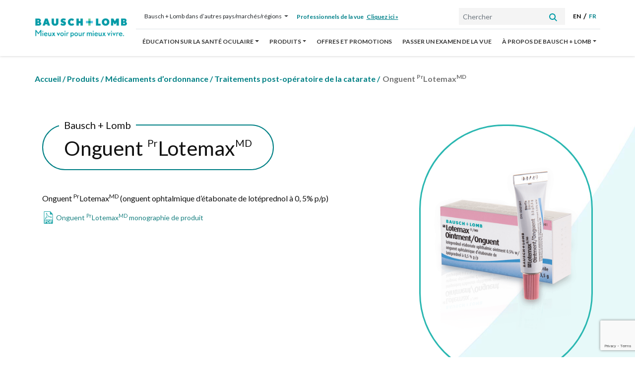

--- FILE ---
content_type: text/html; charset=UTF-8
request_url: https://www.bausch.ca/fr-ca/produits/produits-pharmaceutiques/chirurgie-post-cataracte/onguent-lotemax/
body_size: 35449
content:
<!doctype html>
<html lang="fr-CA">
    <head>
        <meta charset="UTF-8" />
        <meta name="viewport" content="width=device-width, initial-scale=1" />
        <link href="https://fonts.googleapis.com/css?family=Lato:300,400,700&display=swap" rel="stylesheet">
        <link href="https://fonts.googleapis.com/css?family=Montserrat:900&display=swap" rel="stylesheet">
        <link rel="icon" href="https://www.bausch.ca/wp-content/uploads/2019/12/Logo-2.png" type="image/x-icon">  
        <script  async data-cmp-ab="1" src="https://cdn.consentmanager.net/delivery/autoblocking/1588f036d2b14.js" data-cmp-host="a.delivery.consentmanager.net" data-cmp-cdn="cdn.consentmanager.net" data-cmp-codesrc="0"></script>
 
        <meta name='robots' content='index, follow, max-image-preview:large, max-snippet:-1, max-video-preview:-1' />
<link rel="alternate" href="https://www.bausch.ca/en-ca/products/prescription-medication/post-cataract-surgery/lotemax-ointment/" hreflang="en" />
<link rel="alternate" href="https://www.bausch.ca/fr-ca/produits/produits-pharmaceutiques/chirurgie-post-cataracte/onguent-lotemax/" hreflang="fr" />

	<!-- This site is optimized with the Yoast SEO plugin v26.6 - https://yoast.com/wordpress/plugins/seo/ -->
	<title>Onguent PrLotemaxMD - Bausch + Lomb</title>
	<link rel="canonical" href="https://www.bausch.ca/fr-ca/produits/produits-pharmaceutiques/chirurgie-post-cataracte/onguent-lotemax/" />
	<meta property="og:locale" content="fr_CA" />
	<meta property="og:locale:alternate" content="en_US" />
	<meta property="og:type" content="article" />
	<meta property="og:title" content="Onguent PrLotemax® - Bausch + Lomb" />
	<meta property="og:description" content="Onguent PrLotemax® (onguent ophtalmique d’étabonate de lotéprednol à 0, 5% p/p)" />
	<meta property="og:url" content="https://www.bausch.ca/fr-ca/produits/produits-pharmaceutiques/chirurgie-post-cataracte/onguent-lotemax/" />
	<meta property="og:site_name" content="Bausch + Lomb" />
	<meta property="article:modified_time" content="2021-12-01T11:42:03+00:00" />
	<meta property="og:image" content="https://www.bausch.ca/wp-content/uploads/2020/03/Onguent_PrLotemax®_Bausch_Lomb.png" />
	<meta property="og:image:width" content="1349" />
	<meta property="og:image:height" content="607" />
	<meta property="og:image:type" content="image/png" />
	<meta name="twitter:card" content="summary_large_image" />
	<script type="application/ld+json" class="yoast-schema-graph">{"@context":"https://schema.org","@graph":[{"@type":"WebPage","@id":"https://www.bausch.ca/fr-ca/produits/produits-pharmaceutiques/chirurgie-post-cataracte/onguent-lotemax/","url":"https://www.bausch.ca/fr-ca/produits/produits-pharmaceutiques/chirurgie-post-cataracte/onguent-lotemax/","name":"Onguent PrLotemaxMD - Bausch + Lomb","isPartOf":{"@id":"https://www.bausch.ca/fr-ca/#website"},"primaryImageOfPage":{"@id":"https://www.bausch.ca/fr-ca/produits/produits-pharmaceutiques/chirurgie-post-cataracte/onguent-lotemax/#primaryimage"},"image":{"@id":"https://www.bausch.ca/fr-ca/produits/produits-pharmaceutiques/chirurgie-post-cataracte/onguent-lotemax/#primaryimage"},"thumbnailUrl":"https://www.bausch.ca/wp-content/uploads/2020/03/lotemax-ointment-french.png","datePublished":"2020-03-05T10:01:35+00:00","dateModified":"2021-12-01T11:42:03+00:00","breadcrumb":{"@id":"https://www.bausch.ca/fr-ca/produits/produits-pharmaceutiques/chirurgie-post-cataracte/onguent-lotemax/#breadcrumb"},"inLanguage":"fr-CA","potentialAction":[{"@type":"ReadAction","target":["https://www.bausch.ca/fr-ca/produits/produits-pharmaceutiques/chirurgie-post-cataracte/onguent-lotemax/"]}]},{"@type":"ImageObject","inLanguage":"fr-CA","@id":"https://www.bausch.ca/fr-ca/produits/produits-pharmaceutiques/chirurgie-post-cataracte/onguent-lotemax/#primaryimage","url":"https://www.bausch.ca/wp-content/uploads/2020/03/lotemax-ointment-french.png","contentUrl":"https://www.bausch.ca/wp-content/uploads/2020/03/lotemax-ointment-french.png","width":800,"height":800,"caption":"Lotemax oinment french"},{"@type":"BreadcrumbList","@id":"https://www.bausch.ca/fr-ca/produits/produits-pharmaceutiques/chirurgie-post-cataracte/onguent-lotemax/#breadcrumb","itemListElement":[{"@type":"ListItem","position":1,"name":"Accueil","item":"https://www.bausch.ca/fr-ca/"},{"@type":"ListItem","position":2,"name":"Produits","item":"https://www.bausch.ca/fr-ca/produits/"},{"@type":"ListItem","position":3,"name":"Médicaments d’ordonnance","item":"https://www.bausch.ca/fr-ca/produits-pharmaceutiques/"},{"@type":"ListItem","position":4,"name":"Traitements post-opératoire de la catarate","item":"https://www.bausch.ca/fr-ca/produits-pharmaceutiques/chirurgie-post-cataracte/"},{"@type":"ListItem","position":5,"name":"Onguent PrLotemaxMD"}]},{"@type":"WebSite","@id":"https://www.bausch.ca/fr-ca/#website","url":"https://www.bausch.ca/fr-ca/","name":"Bausch + Lomb","description":"Canada","potentialAction":[{"@type":"SearchAction","target":{"@type":"EntryPoint","urlTemplate":"https://www.bausch.ca/fr-ca/?s={search_term_string}"},"query-input":{"@type":"PropertyValueSpecification","valueRequired":true,"valueName":"search_term_string"}}],"inLanguage":"fr-CA"}]}</script>
	<!-- / Yoast SEO plugin. -->


<link rel='dns-prefetch' href='//www.google.com' />
<link rel='stylesheet' id='wp-block-library-css' href='https://www.bausch.ca/wp-includes/css/dist/block-library/style.min.css?ver=6.8.3' media='all' />
<style id='wp-block-library-theme-inline-css'>
.wp-block-audio :where(figcaption){color:#555;font-size:13px;text-align:center}.is-dark-theme .wp-block-audio :where(figcaption){color:#ffffffa6}.wp-block-audio{margin:0 0 1em}.wp-block-code{border:1px solid #ccc;border-radius:4px;font-family:Menlo,Consolas,monaco,monospace;padding:.8em 1em}.wp-block-embed :where(figcaption){color:#555;font-size:13px;text-align:center}.is-dark-theme .wp-block-embed :where(figcaption){color:#ffffffa6}.wp-block-embed{margin:0 0 1em}.blocks-gallery-caption{color:#555;font-size:13px;text-align:center}.is-dark-theme .blocks-gallery-caption{color:#ffffffa6}:root :where(.wp-block-image figcaption){color:#555;font-size:13px;text-align:center}.is-dark-theme :root :where(.wp-block-image figcaption){color:#ffffffa6}.wp-block-image{margin:0 0 1em}.wp-block-pullquote{border-bottom:4px solid;border-top:4px solid;color:currentColor;margin-bottom:1.75em}.wp-block-pullquote cite,.wp-block-pullquote footer,.wp-block-pullquote__citation{color:currentColor;font-size:.8125em;font-style:normal;text-transform:uppercase}.wp-block-quote{border-left:.25em solid;margin:0 0 1.75em;padding-left:1em}.wp-block-quote cite,.wp-block-quote footer{color:currentColor;font-size:.8125em;font-style:normal;position:relative}.wp-block-quote:where(.has-text-align-right){border-left:none;border-right:.25em solid;padding-left:0;padding-right:1em}.wp-block-quote:where(.has-text-align-center){border:none;padding-left:0}.wp-block-quote.is-large,.wp-block-quote.is-style-large,.wp-block-quote:where(.is-style-plain){border:none}.wp-block-search .wp-block-search__label{font-weight:700}.wp-block-search__button{border:1px solid #ccc;padding:.375em .625em}:where(.wp-block-group.has-background){padding:1.25em 2.375em}.wp-block-separator.has-css-opacity{opacity:.4}.wp-block-separator{border:none;border-bottom:2px solid;margin-left:auto;margin-right:auto}.wp-block-separator.has-alpha-channel-opacity{opacity:1}.wp-block-separator:not(.is-style-wide):not(.is-style-dots){width:100px}.wp-block-separator.has-background:not(.is-style-dots){border-bottom:none;height:1px}.wp-block-separator.has-background:not(.is-style-wide):not(.is-style-dots){height:2px}.wp-block-table{margin:0 0 1em}.wp-block-table td,.wp-block-table th{word-break:normal}.wp-block-table :where(figcaption){color:#555;font-size:13px;text-align:center}.is-dark-theme .wp-block-table :where(figcaption){color:#ffffffa6}.wp-block-video :where(figcaption){color:#555;font-size:13px;text-align:center}.is-dark-theme .wp-block-video :where(figcaption){color:#ffffffa6}.wp-block-video{margin:0 0 1em}:root :where(.wp-block-template-part.has-background){margin-bottom:0;margin-top:0;padding:1.25em 2.375em}
</style>
<style id='classic-theme-styles-inline-css'>
/*! This file is auto-generated */
.wp-block-button__link{color:#fff;background-color:#32373c;border-radius:9999px;box-shadow:none;text-decoration:none;padding:calc(.667em + 2px) calc(1.333em + 2px);font-size:1.125em}.wp-block-file__button{background:#32373c;color:#fff;text-decoration:none}
</style>
<style id='global-styles-inline-css'>
:root{--wp--preset--aspect-ratio--square: 1;--wp--preset--aspect-ratio--4-3: 4/3;--wp--preset--aspect-ratio--3-4: 3/4;--wp--preset--aspect-ratio--3-2: 3/2;--wp--preset--aspect-ratio--2-3: 2/3;--wp--preset--aspect-ratio--16-9: 16/9;--wp--preset--aspect-ratio--9-16: 9/16;--wp--preset--color--black: #000000;--wp--preset--color--cyan-bluish-gray: #abb8c3;--wp--preset--color--white: #ffffff;--wp--preset--color--pale-pink: #f78da7;--wp--preset--color--vivid-red: #cf2e2e;--wp--preset--color--luminous-vivid-orange: #ff6900;--wp--preset--color--luminous-vivid-amber: #fcb900;--wp--preset--color--light-green-cyan: #7bdcb5;--wp--preset--color--vivid-green-cyan: #00d084;--wp--preset--color--pale-cyan-blue: #8ed1fc;--wp--preset--color--vivid-cyan-blue: #0693e3;--wp--preset--color--vivid-purple: #9b51e0;--wp--preset--gradient--vivid-cyan-blue-to-vivid-purple: linear-gradient(135deg,rgba(6,147,227,1) 0%,rgb(155,81,224) 100%);--wp--preset--gradient--light-green-cyan-to-vivid-green-cyan: linear-gradient(135deg,rgb(122,220,180) 0%,rgb(0,208,130) 100%);--wp--preset--gradient--luminous-vivid-amber-to-luminous-vivid-orange: linear-gradient(135deg,rgba(252,185,0,1) 0%,rgba(255,105,0,1) 100%);--wp--preset--gradient--luminous-vivid-orange-to-vivid-red: linear-gradient(135deg,rgba(255,105,0,1) 0%,rgb(207,46,46) 100%);--wp--preset--gradient--very-light-gray-to-cyan-bluish-gray: linear-gradient(135deg,rgb(238,238,238) 0%,rgb(169,184,195) 100%);--wp--preset--gradient--cool-to-warm-spectrum: linear-gradient(135deg,rgb(74,234,220) 0%,rgb(151,120,209) 20%,rgb(207,42,186) 40%,rgb(238,44,130) 60%,rgb(251,105,98) 80%,rgb(254,248,76) 100%);--wp--preset--gradient--blush-light-purple: linear-gradient(135deg,rgb(255,206,236) 0%,rgb(152,150,240) 100%);--wp--preset--gradient--blush-bordeaux: linear-gradient(135deg,rgb(254,205,165) 0%,rgb(254,45,45) 50%,rgb(107,0,62) 100%);--wp--preset--gradient--luminous-dusk: linear-gradient(135deg,rgb(255,203,112) 0%,rgb(199,81,192) 50%,rgb(65,88,208) 100%);--wp--preset--gradient--pale-ocean: linear-gradient(135deg,rgb(255,245,203) 0%,rgb(182,227,212) 50%,rgb(51,167,181) 100%);--wp--preset--gradient--electric-grass: linear-gradient(135deg,rgb(202,248,128) 0%,rgb(113,206,126) 100%);--wp--preset--gradient--midnight: linear-gradient(135deg,rgb(2,3,129) 0%,rgb(40,116,252) 100%);--wp--preset--font-size--small: 19.5px;--wp--preset--font-size--medium: 20px;--wp--preset--font-size--large: 36.5px;--wp--preset--font-size--x-large: 42px;--wp--preset--font-size--normal: 22px;--wp--preset--font-size--huge: 49.5px;--wp--preset--spacing--20: 0.44rem;--wp--preset--spacing--30: 0.67rem;--wp--preset--spacing--40: 1rem;--wp--preset--spacing--50: 1.5rem;--wp--preset--spacing--60: 2.25rem;--wp--preset--spacing--70: 3.38rem;--wp--preset--spacing--80: 5.06rem;--wp--preset--shadow--natural: 6px 6px 9px rgba(0, 0, 0, 0.2);--wp--preset--shadow--deep: 12px 12px 50px rgba(0, 0, 0, 0.4);--wp--preset--shadow--sharp: 6px 6px 0px rgba(0, 0, 0, 0.2);--wp--preset--shadow--outlined: 6px 6px 0px -3px rgba(255, 255, 255, 1), 6px 6px rgba(0, 0, 0, 1);--wp--preset--shadow--crisp: 6px 6px 0px rgba(0, 0, 0, 1);}:where(.is-layout-flex){gap: 0.5em;}:where(.is-layout-grid){gap: 0.5em;}body .is-layout-flex{display: flex;}.is-layout-flex{flex-wrap: wrap;align-items: center;}.is-layout-flex > :is(*, div){margin: 0;}body .is-layout-grid{display: grid;}.is-layout-grid > :is(*, div){margin: 0;}:where(.wp-block-columns.is-layout-flex){gap: 2em;}:where(.wp-block-columns.is-layout-grid){gap: 2em;}:where(.wp-block-post-template.is-layout-flex){gap: 1.25em;}:where(.wp-block-post-template.is-layout-grid){gap: 1.25em;}.has-black-color{color: var(--wp--preset--color--black) !important;}.has-cyan-bluish-gray-color{color: var(--wp--preset--color--cyan-bluish-gray) !important;}.has-white-color{color: var(--wp--preset--color--white) !important;}.has-pale-pink-color{color: var(--wp--preset--color--pale-pink) !important;}.has-vivid-red-color{color: var(--wp--preset--color--vivid-red) !important;}.has-luminous-vivid-orange-color{color: var(--wp--preset--color--luminous-vivid-orange) !important;}.has-luminous-vivid-amber-color{color: var(--wp--preset--color--luminous-vivid-amber) !important;}.has-light-green-cyan-color{color: var(--wp--preset--color--light-green-cyan) !important;}.has-vivid-green-cyan-color{color: var(--wp--preset--color--vivid-green-cyan) !important;}.has-pale-cyan-blue-color{color: var(--wp--preset--color--pale-cyan-blue) !important;}.has-vivid-cyan-blue-color{color: var(--wp--preset--color--vivid-cyan-blue) !important;}.has-vivid-purple-color{color: var(--wp--preset--color--vivid-purple) !important;}.has-black-background-color{background-color: var(--wp--preset--color--black) !important;}.has-cyan-bluish-gray-background-color{background-color: var(--wp--preset--color--cyan-bluish-gray) !important;}.has-white-background-color{background-color: var(--wp--preset--color--white) !important;}.has-pale-pink-background-color{background-color: var(--wp--preset--color--pale-pink) !important;}.has-vivid-red-background-color{background-color: var(--wp--preset--color--vivid-red) !important;}.has-luminous-vivid-orange-background-color{background-color: var(--wp--preset--color--luminous-vivid-orange) !important;}.has-luminous-vivid-amber-background-color{background-color: var(--wp--preset--color--luminous-vivid-amber) !important;}.has-light-green-cyan-background-color{background-color: var(--wp--preset--color--light-green-cyan) !important;}.has-vivid-green-cyan-background-color{background-color: var(--wp--preset--color--vivid-green-cyan) !important;}.has-pale-cyan-blue-background-color{background-color: var(--wp--preset--color--pale-cyan-blue) !important;}.has-vivid-cyan-blue-background-color{background-color: var(--wp--preset--color--vivid-cyan-blue) !important;}.has-vivid-purple-background-color{background-color: var(--wp--preset--color--vivid-purple) !important;}.has-black-border-color{border-color: var(--wp--preset--color--black) !important;}.has-cyan-bluish-gray-border-color{border-color: var(--wp--preset--color--cyan-bluish-gray) !important;}.has-white-border-color{border-color: var(--wp--preset--color--white) !important;}.has-pale-pink-border-color{border-color: var(--wp--preset--color--pale-pink) !important;}.has-vivid-red-border-color{border-color: var(--wp--preset--color--vivid-red) !important;}.has-luminous-vivid-orange-border-color{border-color: var(--wp--preset--color--luminous-vivid-orange) !important;}.has-luminous-vivid-amber-border-color{border-color: var(--wp--preset--color--luminous-vivid-amber) !important;}.has-light-green-cyan-border-color{border-color: var(--wp--preset--color--light-green-cyan) !important;}.has-vivid-green-cyan-border-color{border-color: var(--wp--preset--color--vivid-green-cyan) !important;}.has-pale-cyan-blue-border-color{border-color: var(--wp--preset--color--pale-cyan-blue) !important;}.has-vivid-cyan-blue-border-color{border-color: var(--wp--preset--color--vivid-cyan-blue) !important;}.has-vivid-purple-border-color{border-color: var(--wp--preset--color--vivid-purple) !important;}.has-vivid-cyan-blue-to-vivid-purple-gradient-background{background: var(--wp--preset--gradient--vivid-cyan-blue-to-vivid-purple) !important;}.has-light-green-cyan-to-vivid-green-cyan-gradient-background{background: var(--wp--preset--gradient--light-green-cyan-to-vivid-green-cyan) !important;}.has-luminous-vivid-amber-to-luminous-vivid-orange-gradient-background{background: var(--wp--preset--gradient--luminous-vivid-amber-to-luminous-vivid-orange) !important;}.has-luminous-vivid-orange-to-vivid-red-gradient-background{background: var(--wp--preset--gradient--luminous-vivid-orange-to-vivid-red) !important;}.has-very-light-gray-to-cyan-bluish-gray-gradient-background{background: var(--wp--preset--gradient--very-light-gray-to-cyan-bluish-gray) !important;}.has-cool-to-warm-spectrum-gradient-background{background: var(--wp--preset--gradient--cool-to-warm-spectrum) !important;}.has-blush-light-purple-gradient-background{background: var(--wp--preset--gradient--blush-light-purple) !important;}.has-blush-bordeaux-gradient-background{background: var(--wp--preset--gradient--blush-bordeaux) !important;}.has-luminous-dusk-gradient-background{background: var(--wp--preset--gradient--luminous-dusk) !important;}.has-pale-ocean-gradient-background{background: var(--wp--preset--gradient--pale-ocean) !important;}.has-electric-grass-gradient-background{background: var(--wp--preset--gradient--electric-grass) !important;}.has-midnight-gradient-background{background: var(--wp--preset--gradient--midnight) !important;}.has-small-font-size{font-size: var(--wp--preset--font-size--small) !important;}.has-medium-font-size{font-size: var(--wp--preset--font-size--medium) !important;}.has-large-font-size{font-size: var(--wp--preset--font-size--large) !important;}.has-x-large-font-size{font-size: var(--wp--preset--font-size--x-large) !important;}
:where(.wp-block-post-template.is-layout-flex){gap: 1.25em;}:where(.wp-block-post-template.is-layout-grid){gap: 1.25em;}
:where(.wp-block-columns.is-layout-flex){gap: 2em;}:where(.wp-block-columns.is-layout-grid){gap: 2em;}
:root :where(.wp-block-pullquote){font-size: 1.5em;line-height: 1.6;}
</style>
<link rel='stylesheet' id='contact-form-7-css' href='https://www.bausch.ca/wp-content/plugins/contact-form-7/includes/css/styles.css?ver=5.3' media='all' />
<style id='responsive-menu-inline-css'>
/** This file is major component of this plugin so please don't try to edit here. */
#rmp_menu_trigger-12669 {
  width: 55px;
  height: 55px;
  position: fixed;
  top: 15px;
  border-radius: 5px;
  display: none;
  text-decoration: none;
  right: 5%;
  background: #000000;
  transition: transform 0.5s, background-color 0.5s;
}
#rmp_menu_trigger-12669:hover, #rmp_menu_trigger-12669:focus {
  background: #000000;
  text-decoration: unset;
}
#rmp_menu_trigger-12669.is-active {
  background: #000000;
}
#rmp_menu_trigger-12669 .rmp-trigger-box {
  width: 25px;
  color: #ffffff;
}
#rmp_menu_trigger-12669 .rmp-trigger-icon-active, #rmp_menu_trigger-12669 .rmp-trigger-text-open {
  display: none;
}
#rmp_menu_trigger-12669.is-active .rmp-trigger-icon-active, #rmp_menu_trigger-12669.is-active .rmp-trigger-text-open {
  display: inline;
}
#rmp_menu_trigger-12669.is-active .rmp-trigger-icon-inactive, #rmp_menu_trigger-12669.is-active .rmp-trigger-text {
  display: none;
}
#rmp_menu_trigger-12669 .rmp-trigger-label {
  color: #ffffff;
  pointer-events: none;
  line-height: 13px;
  font-family: inherit;
  font-size: 14px;
  display: inline;
  text-transform: inherit;
}
#rmp_menu_trigger-12669 .rmp-trigger-label.rmp-trigger-label-top {
  display: block;
  margin-bottom: 12px;
}
#rmp_menu_trigger-12669 .rmp-trigger-label.rmp-trigger-label-bottom {
  display: block;
  margin-top: 12px;
}
#rmp_menu_trigger-12669 .responsive-menu-pro-inner {
  display: block;
}
#rmp_menu_trigger-12669 .rmp-trigger-icon-inactive .rmp-font-icon {
  color: #ffffff;
}
#rmp_menu_trigger-12669 .responsive-menu-pro-inner, #rmp_menu_trigger-12669 .responsive-menu-pro-inner::before, #rmp_menu_trigger-12669 .responsive-menu-pro-inner::after {
  width: 25px;
  height: 3px;
  background-color: #ffffff;
  border-radius: 4px;
  position: absolute;
}
#rmp_menu_trigger-12669 .rmp-trigger-icon-active .rmp-font-icon {
  color: #ffffff;
}
#rmp_menu_trigger-12669.is-active .responsive-menu-pro-inner, #rmp_menu_trigger-12669.is-active .responsive-menu-pro-inner::before, #rmp_menu_trigger-12669.is-active .responsive-menu-pro-inner::after {
  background-color: #ffffff;
}
#rmp_menu_trigger-12669:hover .rmp-trigger-icon-inactive .rmp-font-icon {
  color: #ffffff;
}
#rmp_menu_trigger-12669:not(.is-active):hover .responsive-menu-pro-inner, #rmp_menu_trigger-12669:not(.is-active):hover .responsive-menu-pro-inner::before, #rmp_menu_trigger-12669:not(.is-active):hover .responsive-menu-pro-inner::after {
  background-color: #ffffff;
}
#rmp_menu_trigger-12669 .responsive-menu-pro-inner::before {
  top: 10px;
}
#rmp_menu_trigger-12669 .responsive-menu-pro-inner::after {
  bottom: 10px;
}
#rmp_menu_trigger-12669.is-active .responsive-menu-pro-inner::after {
  bottom: 0;
}
/* Hamburger menu styling */
@media screen and (max-width: 991px) {
  /** Menu Title Style */
  /** Menu Additional Content Style */
  #rmp_menu_trigger-12669 {
    display: block;
  }
  #rmp-container-12669 {
    position: fixed;
    top: 0;
    margin: 0;
    transition: transform 0.5s;
    overflow: auto;
    display: block;
    width: 75%;
    background-color: #ffffff;
    background-image: url("");
    height: 100%;
    left: 0;
    padding-top: 0px;
    padding-left: 0px;
    padding-bottom: 0px;
    padding-right: 0px;
  }
  #rmp-menu-wrap-12669 {
    padding-top: 0px;
    padding-left: 0px;
    padding-bottom: 0px;
    padding-right: 0px;
    background-color: #ffffff;
  }
  #rmp-menu-wrap-12669 .rmp-menu, #rmp-menu-wrap-12669 .rmp-submenu {
    width: 100%;
    box-sizing: border-box;
    margin: 0;
    padding: 0;
  }
  #rmp-menu-wrap-12669 .rmp-submenu-depth-1 .rmp-menu-item-link {
    padding-left: 10%;
  }
  #rmp-menu-wrap-12669 .rmp-submenu-depth-2 .rmp-menu-item-link {
    padding-left: 15%;
  }
  #rmp-menu-wrap-12669 .rmp-submenu-depth-3 .rmp-menu-item-link {
    padding-left: 20%;
  }
  #rmp-menu-wrap-12669 .rmp-submenu-depth-4 .rmp-menu-item-link {
    padding-left: 25%;
  }
  #rmp-menu-wrap-12669 .rmp-submenu.rmp-submenu-open {
    display: block;
  }
  #rmp-menu-wrap-12669 .rmp-menu-item {
    width: 100%;
    list-style: none;
    margin: 0;
  }
  #rmp-menu-wrap-12669 .rmp-menu-item-link {
    height: 40px;
    line-height: 40px;
    font-size: 13px;
    border-bottom: 1px solid #00adb2;
    font-family: inherit;
    color: #008085;
    text-align: left;
    background-color: #ffffff;
    font-weight: normal;
    letter-spacing: 0px;
    display: block;
    box-sizing: border-box;
    width: 100%;
    text-decoration: none;
    position: relative;
    overflow: hidden;
    transition: background-color 0.5s, border-color 0.5s, 0.5s;
    padding: 0 5%;
    padding-right: 50px;
  }
  #rmp-menu-wrap-12669 .rmp-menu-item-link:after, #rmp-menu-wrap-12669 .rmp-menu-item-link:before {
    display: none;
  }
  #rmp-menu-wrap-12669 .rmp-menu-item-link:hover, #rmp-menu-wrap-12669 .rmp-menu-item-link:focus {
    color: #008085;
    border-color: #00adb2;
    background-color: #ffffff;
  }
  #rmp-menu-wrap-12669 .rmp-menu-item-link:focus {
    outline: none;
    border-color: unset;
    box-shadow: unset;
  }
  #rmp-menu-wrap-12669 .rmp-menu-item-link .rmp-font-icon {
    height: 40px;
    line-height: 40px;
    margin-right: 10px;
    font-size: 13px;
  }
  #rmp-menu-wrap-12669 .rmp-menu-current-item .rmp-menu-item-link {
    color: #008085;
    border-color: #00adb2;
    background-color: #ffffff;
  }
  #rmp-menu-wrap-12669 .rmp-menu-current-item .rmp-menu-item-link:hover, #rmp-menu-wrap-12669 .rmp-menu-current-item .rmp-menu-item-link:focus {
    color: #008085;
    border-color: #00adb2;
    background-color: #ffffff;
  }
  #rmp-menu-wrap-12669 .rmp-menu-subarrow {
    position: absolute;
    top: 0;
    bottom: 0;
    text-align: center;
    overflow: hidden;
    background-size: cover;
    overflow: hidden;
    right: 0;
    border-left-style: solid;
    border-left-color: #00adb2;
    border-left-width: 1px;
    height: 39px;
    width: 40px;
    color: #008085;
    background-color: #ffffff;
  }
  #rmp-menu-wrap-12669 .rmp-menu-subarrow svg {
    fill: #008085;
  }
  #rmp-menu-wrap-12669 .rmp-menu-subarrow:hover {
    color: #008085;
    border-color: #00adb2;
    background-color: #ffffff;
  }
  #rmp-menu-wrap-12669 .rmp-menu-subarrow:hover svg {
    fill: #008085;
  }
  #rmp-menu-wrap-12669 .rmp-menu-subarrow .rmp-font-icon {
    margin-right: unset;
  }
  #rmp-menu-wrap-12669 .rmp-menu-subarrow * {
    vertical-align: middle;
    line-height: 39px;
  }
  #rmp-menu-wrap-12669 .rmp-menu-subarrow-active {
    display: block;
    background-size: cover;
    color: #008085;
    border-color: #00adb2;
    background-color: #ffffff;
  }
  #rmp-menu-wrap-12669 .rmp-menu-subarrow-active svg {
    fill: #008085;
  }
  #rmp-menu-wrap-12669 .rmp-menu-subarrow-active:hover {
    color: #008085;
    border-color: #00adb2;
    background-color: #ffffff;
  }
  #rmp-menu-wrap-12669 .rmp-menu-subarrow-active:hover svg {
    fill: #008085;
  }
  #rmp-menu-wrap-12669 .rmp-submenu {
    display: none;
  }
  #rmp-menu-wrap-12669 .rmp-submenu .rmp-menu-item-link {
    height: 40px;
    line-height: 40px;
    letter-spacing: 0px;
    font-size: 13px;
    border-bottom: 1px solid #00adb2;
    font-family: inherit;
    font-weight: normal;
    color: #00767a;
    text-align: left;
    background-color: #ffffff;
  }
  #rmp-menu-wrap-12669 .rmp-submenu .rmp-menu-item-link:hover, #rmp-menu-wrap-12669 .rmp-submenu .rmp-menu-item-link:focus {
    color: #00767a;
    border-color: #00adb2;
    background-color: #ffffff;
  }
  #rmp-menu-wrap-12669 .rmp-submenu .rmp-menu-current-item .rmp-menu-item-link {
    color: #00767a;
    border-color: #00adb2;
    background-color: #ffffff;
  }
  #rmp-menu-wrap-12669 .rmp-submenu .rmp-menu-current-item .rmp-menu-item-link:hover, #rmp-menu-wrap-12669 .rmp-submenu .rmp-menu-current-item .rmp-menu-item-link:focus {
    color: #00767a;
    border-color: #00adb2;
    background-color: #ffffff;
  }
  #rmp-menu-wrap-12669 .rmp-submenu .rmp-menu-subarrow {
    right: 0;
    border-right: unset;
    border-left-style: solid;
    border-left-color: #1d4354;
    border-left-width: 0px;
    height: 39px;
    line-height: 39px;
    width: 40px;
    color: #fff;
    background-color: inherit;
  }
  #rmp-menu-wrap-12669 .rmp-submenu .rmp-menu-subarrow:hover {
    color: #fff;
    border-color: #3f3f3f;
    background-color: inherit;
  }
  #rmp-menu-wrap-12669 .rmp-submenu .rmp-menu-subarrow-active {
    color: #fff;
    border-color: #1d4354;
    background-color: inherit;
  }
  #rmp-menu-wrap-12669 .rmp-submenu .rmp-menu-subarrow-active:hover {
    color: #fff;
    border-color: #3f3f3f;
    background-color: inherit;
  }
  #rmp-menu-wrap-12669 .rmp-menu-item-description {
    margin: 0;
    padding: 5px 5%;
    opacity: 0.8;
    color: #008085;
  }
  #rmp-search-box-12669 {
    display: block;
    padding-top: 0px;
    padding-left: 5%;
    padding-bottom: 0px;
    padding-right: 5%;
  }
  #rmp-search-box-12669 .rmp-search-form {
    margin: 0;
  }
  #rmp-search-box-12669 .rmp-search-box {
    background: #ffffff;
    border: 1px solid #dadada;
    color: #333333;
    width: 100%;
    padding: 0 5%;
    border-radius: 30px;
    height: 45px;
    -webkit-appearance: none;
  }
  #rmp-search-box-12669 .rmp-search-box::placeholder {
    color: #c7c7cd;
  }
  #rmp-search-box-12669 .rmp-search-box:focus {
    background-color: #ffffff;
    outline: 2px solid #dadada;
    color: #333333;
  }
  #rmp-menu-title-12669 {
    background-color: #fffcfc;
    color: #00adb2;
    text-align: left;
    font-size: 13px;
    padding-top: 10%;
    padding-left: 5%;
    padding-bottom: 0%;
    padding-right: 5%;
    font-weight: 400;
    transition: background-color 0.5s, border-color 0.5s, color 0.5s;
  }
  #rmp-menu-title-12669:hover {
    background-color: #ffffff;
    color: #00adb2;
  }
  #rmp-menu-title-12669 > .rmp-menu-title-link {
    color: #00adb2;
    width: 100%;
    background-color: unset;
    text-decoration: none;
  }
  #rmp-menu-title-12669 > .rmp-menu-title-link:hover {
    color: #00adb2;
  }
  #rmp-menu-title-12669 .rmp-font-icon {
    font-size: 13px;
  }
  #rmp-menu-additional-content-12669 {
    padding-top: 0px;
    padding-left: 5%;
    padding-bottom: 0px;
    padding-right: 5%;
    color: #ffffff;
    text-align: center;
    font-size: 16px;
  }
}
/**
This file contents common styling of menus.
*/
.rmp-container {
  display: none;
  visibility: visible;
  padding: 0px 0px 0px 0px;
  z-index: 99998;
  transition: all 0.3s;
  /** Scrolling bar in menu setting box **/
}
.rmp-container.rmp-fade-top, .rmp-container.rmp-fade-left, .rmp-container.rmp-fade-right, .rmp-container.rmp-fade-bottom {
  display: none;
}
.rmp-container.rmp-slide-left, .rmp-container.rmp-push-left {
  transform: translateX(-100%);
  -ms-transform: translateX(-100%);
  -webkit-transform: translateX(-100%);
  -moz-transform: translateX(-100%);
}
.rmp-container.rmp-slide-left.rmp-menu-open, .rmp-container.rmp-push-left.rmp-menu-open {
  transform: translateX(0);
  -ms-transform: translateX(0);
  -webkit-transform: translateX(0);
  -moz-transform: translateX(0);
}
.rmp-container.rmp-slide-right, .rmp-container.rmp-push-right {
  transform: translateX(100%);
  -ms-transform: translateX(100%);
  -webkit-transform: translateX(100%);
  -moz-transform: translateX(100%);
}
.rmp-container.rmp-slide-right.rmp-menu-open, .rmp-container.rmp-push-right.rmp-menu-open {
  transform: translateX(0);
  -ms-transform: translateX(0);
  -webkit-transform: translateX(0);
  -moz-transform: translateX(0);
}
.rmp-container.rmp-slide-top, .rmp-container.rmp-push-top {
  transform: translateY(-100%);
  -ms-transform: translateY(-100%);
  -webkit-transform: translateY(-100%);
  -moz-transform: translateY(-100%);
}
.rmp-container.rmp-slide-top.rmp-menu-open, .rmp-container.rmp-push-top.rmp-menu-open {
  transform: translateY(0);
  -ms-transform: translateY(0);
  -webkit-transform: translateY(0);
  -moz-transform: translateY(0);
}
.rmp-container.rmp-slide-bottom, .rmp-container.rmp-push-bottom {
  transform: translateY(100%);
  -ms-transform: translateY(100%);
  -webkit-transform: translateY(100%);
  -moz-transform: translateY(100%);
}
.rmp-container.rmp-slide-bottom.rmp-menu-open, .rmp-container.rmp-push-bottom.rmp-menu-open {
  transform: translateX(0);
  -ms-transform: translateX(0);
  -webkit-transform: translateX(0);
  -moz-transform: translateX(0);
}
.rmp-container::-webkit-scrollbar {
  width: 0px;
}
.rmp-container ::-webkit-scrollbar-track {
  box-shadow: inset 0 0 5px transparent;
}
.rmp-container ::-webkit-scrollbar-thumb {
  background: transparent;
}
.rmp-container ::-webkit-scrollbar-thumb:hover {
  background: transparent;
}
.rmp-container .rmp-menu-wrap .rmp-menu {
  transition: none;
  border-radius: 0;
  box-shadow: none;
  background: none;
  border: 0;
  bottom: auto;
  box-sizing: border-box;
  clip: auto;
  color: #666;
  display: block;
  float: none;
  font-family: inherit;
  font-size: 14px;
  height: auto;
  left: auto;
  line-height: 1.7;
  list-style-type: none;
  margin: 0;
  min-height: auto;
  max-height: none;
  opacity: 1;
  outline: none;
  overflow: visible;
  padding: 0;
  position: relative;
  pointer-events: auto;
  right: auto;
  text-align: left;
  text-decoration: none;
  text-indent: 0;
  text-transform: none;
  transform: none;
  top: auto;
  visibility: inherit;
  width: auto;
  word-wrap: break-word;
  white-space: normal;
}
.rmp-container .rmp-menu-additional-content {
  display: block;
  word-break: break-word;
}
.rmp-container .rmp-menu-title {
  display: flex;
  flex-direction: column;
}
.rmp-container .rmp-menu-title .rmp-menu-title-image {
  max-width: 100%;
  margin-bottom: 15px;
  display: block;
  margin: auto;
  margin-bottom: 15px;
}
button.rmp_menu_trigger {
  z-index: 999999;
  overflow: hidden;
  outline: none;
  border: 0;
  display: none;
  margin: 0;
  transition: transform 0.5s, background-color 0.5s;
  padding: 0;
}
button.rmp_menu_trigger .responsive-menu-pro-inner::before, button.rmp_menu_trigger .responsive-menu-pro-inner::after {
  content: "";
  display: block;
}
button.rmp_menu_trigger .responsive-menu-pro-inner::before {
  top: 10px;
}
button.rmp_menu_trigger .responsive-menu-pro-inner::after {
  bottom: 10px;
}
button.rmp_menu_trigger .rmp-trigger-box {
  width: 40px;
  display: inline-block;
  position: relative;
  pointer-events: none;
  vertical-align: super;
}
/*  Menu Trigger Boring Animation */
.rmp-menu-trigger-boring .responsive-menu-pro-inner {
  transition-property: none;
}
.rmp-menu-trigger-boring .responsive-menu-pro-inner::after, .rmp-menu-trigger-boring .responsive-menu-pro-inner::before {
  transition-property: none;
}
.rmp-menu-trigger-boring.is-active .responsive-menu-pro-inner {
  transform: rotate(45deg);
}
.rmp-menu-trigger-boring.is-active .responsive-menu-pro-inner:before {
  top: 0;
  opacity: 0;
}
.rmp-menu-trigger-boring.is-active .responsive-menu-pro-inner:after {
  bottom: 0;
  transform: rotate(-90deg);
}

</style>
<link rel='stylesheet' id='dashicons-css' href='https://www.bausch.ca/wp-includes/css/dashicons.min.css?ver=6.8.3' media='all' />
<link rel='stylesheet' id='font-awesome-css' href='https://www.bausch.ca/wp-content/themes/BauschLomb/css/fontawesome.min.css?ver=6.8.3' media='all' />
<link rel='stylesheet' id='timeliner-css-css' href='https://www.bausch.ca/wp-content/themes/BauschLomb/css/timeliner.css?ver=6.8.3' media='all' />
<link rel='stylesheet' id='owl-carousel-css' href='https://www.bausch.ca/wp-content/themes/BauschLomb/css/owl.carousel.min.css?ver=6.8.3' media='all' />
<link rel='stylesheet' id='owl-theme-carousel-css' href='https://www.bausch.ca/wp-content/themes/BauschLomb/css/owl.theme.default.min.css?ver=6.8.3' media='all' />
<link rel='stylesheet' id='bootstrap-min-css' href='https://www.bausch.ca/wp-content/themes/BauschLomb/css/bootstrap.min.css.map?ver=6.8.3' media='all' />
<link rel='stylesheet' id='bootstrap-css-css' href='https://www.bausch.ca/wp-content/themes/BauschLomb/css/bootstrap.min.css?ver=6.8.3' media='all' />
<link rel='stylesheet' id='global-style-css' href='https://www.bausch.ca/wp-content/themes/BauschLomb/style.css?ver=1.1.12' media='screen' />
<link rel='stylesheet' id='main-style-css' href='https://www.bausch.ca/wp-content/themes/BauschLomb/css/main.css?ver=1.28' media='all' />
<link rel='stylesheet' id='custpm-styless-css' href='https://www.bausch.ca/wp-content/themes/BauschLomb/css/custom.css?ver=2.1' media='all' />
<link rel='stylesheet' id='cf7cf-style-css' href='https://www.bausch.ca/wp-content/plugins/cf7-conditional-fields/style.css?ver=2.6.7' media='all' />
<script src="https://www.bausch.ca/wp-includes/js/jquery/jquery.min.js?ver=3.7.1" id="jquery-core-js"></script>
<script src="https://www.bausch.ca/wp-includes/js/jquery/jquery-migrate.min.js?ver=3.4.1" id="jquery-migrate-js"></script>
<script id="rmp_menu_scripts-js-extra">
var rmp_menu = {"ajaxURL":"https:\/\/www.bausch.ca\/wp-admin\/admin-ajax.php","wp_nonce":"8ea80b1cf0","menu":[{"menu_theme":"Default","theme_type":"default","theme_location_menu":"0","submenu_submenu_arrow_width":"40","submenu_submenu_arrow_width_unit":"px","submenu_submenu_arrow_height":"39","submenu_submenu_arrow_height_unit":"px","submenu_arrow_position":"right","submenu_sub_arrow_background_colour":"","submenu_sub_arrow_background_hover_colour":"","submenu_sub_arrow_background_colour_active":"","submenu_sub_arrow_background_hover_colour_active":"","submenu_sub_arrow_border_width":"","submenu_sub_arrow_border_width_unit":"px","submenu_sub_arrow_border_colour":"#1d4354","submenu_sub_arrow_border_hover_colour":"#3f3f3f","submenu_sub_arrow_border_colour_active":"#1d4354","submenu_sub_arrow_border_hover_colour_active":"#3f3f3f","submenu_sub_arrow_shape_colour":"#fff","submenu_sub_arrow_shape_hover_colour":"#fff","submenu_sub_arrow_shape_colour_active":"#fff","submenu_sub_arrow_shape_hover_colour_active":"#fff","use_header_bar":"off","header_bar_items_order":{"logo":"off","title":"on","additional content":"off","menu":"on","search":"off"},"header_bar_title":"Responsive Menu","header_bar_html_content":"","header_bar_logo":"","header_bar_logo_link":"","header_bar_logo_width":"","header_bar_logo_width_unit":"%","header_bar_logo_height":"","header_bar_logo_height_unit":"px","header_bar_height":"80","header_bar_height_unit":"px","header_bar_padding":{"top":"0px","right":"5%","bottom":"0px","left":"5%"},"header_bar_font":"","header_bar_font_size":"14","header_bar_font_size_unit":"px","header_bar_text_color":"#ffffff","header_bar_background_color":"#1d4354","header_bar_breakpoint":"8000","header_bar_position_type":"fixed","header_bar_adjust_page":"on","header_bar_scroll_enable":"off","header_bar_scroll_background_color":"#36bdf6","mobile_breakpoint":"600","tablet_breakpoint":"991","transition_speed":"0.5","sub_menu_speed":"0.2","show_menu_on_page_load":"off","menu_disable_scrolling":"off","menu_overlay":"off","menu_overlay_colour":"rgba(0,0,0,0.7)","desktop_menu_width":"","desktop_menu_width_unit":"%","desktop_menu_positioning":"absolute","desktop_menu_side":"left","desktop_menu_to_hide":"","use_current_theme_location":"off","mega_menu":{"225":"off","227":"off","229":"off","228":"off","226":"off"},"desktop_submenu_open_animation":"none","desktop_submenu_open_animation_speed":"100ms","desktop_submenu_open_on_click":"off","desktop_menu_hide_and_show":"off","menu_name":"Default Menu","menu_to_use":"header-menu","different_menu_for_mobile":"off","menu_to_use_in_mobile":"main-menu","use_mobile_menu":"on","use_tablet_menu":"on","use_desktop_menu":"off","menu_display_on":"all-pages","menu_to_hide":"","submenu_descriptions_on":"off","custom_walker":"","menu_background_colour":"#ffffff","menu_depth":"5","smooth_scroll_on":"off","smooth_scroll_speed":"500","menu_font_icons":{"id":["225"],"icon":[""]},"menu_links_height":"40","menu_links_height_unit":"px","menu_links_line_height":"40","menu_links_line_height_unit":"px","menu_depth_0":"5","menu_depth_0_unit":"%","menu_font_size":"13","menu_font_size_unit":"px","menu_font":"","menu_font_weight":"normal","menu_text_alignment":"left","menu_text_letter_spacing":"","menu_word_wrap":"off","menu_link_colour":"#008085","menu_link_hover_colour":"#008085","menu_current_link_colour":"#008085","menu_current_link_hover_colour":"#008085","menu_item_background_colour":"#ffffff","menu_item_background_hover_colour":"#ffffff","menu_current_item_background_colour":"#ffffff","menu_current_item_background_hover_colour":"#ffffff","menu_border_width":"1","menu_border_width_unit":"px","menu_item_border_colour":"#00adb2","menu_item_border_colour_hover":"#00adb2","menu_current_item_border_colour":"#00adb2","menu_current_item_border_hover_colour":"#00adb2","submenu_links_height":"40","submenu_links_height_unit":"px","submenu_links_line_height":"40","submenu_links_line_height_unit":"px","menu_depth_side":"left","menu_depth_1":"10","menu_depth_1_unit":"%","menu_depth_2":"15","menu_depth_2_unit":"%","menu_depth_3":"20","menu_depth_3_unit":"%","menu_depth_4":"25","menu_depth_4_unit":"%","submenu_item_background_colour":"#ffffff","submenu_item_background_hover_colour":"#ffffff","submenu_current_item_background_colour":"#ffffff","submenu_current_item_background_hover_colour":"#ffffff","submenu_border_width":"1","submenu_border_width_unit":"px","submenu_item_border_colour":"#00adb2","submenu_item_border_colour_hover":"#00adb2","submenu_current_item_border_colour":"#00adb2","submenu_current_item_border_hover_colour":"#00adb2","submenu_font_size":"13","submenu_font_size_unit":"px","submenu_font":"","submenu_font_weight":"normal","submenu_text_letter_spacing":"","submenu_text_alignment":"left","submenu_link_colour":"#00767a","submenu_link_hover_colour":"#00767a","submenu_current_link_colour":"#00767a","submenu_current_link_hover_colour":"#00767a","inactive_arrow_shape":"+","active_arrow_shape":"-","inactive_arrow_font_icon":"","active_arrow_font_icon":"","inactive_arrow_image":"","active_arrow_image":"","submenu_arrow_width":"40","submenu_arrow_width_unit":"px","submenu_arrow_height":"39","submenu_arrow_height_unit":"px","arrow_position":"right","menu_sub_arrow_shape_colour":"#008085","menu_sub_arrow_shape_hover_colour":"#008085","menu_sub_arrow_shape_colour_active":"#008085","menu_sub_arrow_shape_hover_colour_active":"#008085","menu_sub_arrow_border_width":"1","menu_sub_arrow_border_width_unit":"px","menu_sub_arrow_border_colour":"#00adb2","menu_sub_arrow_border_hover_colour":"#00adb2","menu_sub_arrow_border_colour_active":"#00adb2","menu_sub_arrow_border_hover_colour_active":"#00adb2","menu_sub_arrow_background_colour":"#ffffff","menu_sub_arrow_background_hover_colour":"#ffffff","menu_sub_arrow_background_colour_active":"#ffffff","menu_sub_arrow_background_hover_colour_active":"#ffffff","fade_submenus":"off","fade_submenus_side":"left","fade_submenus_delay":"100","fade_submenus_speed":"500","use_slide_effect":"off","slide_effect_back_to_text":"Back","accordion_animation":"off","auto_expand_all_submenus":"off","auto_expand_current_submenus":"off","menu_item_click_to_trigger_submenu":"off","button_width":"55","button_width_unit":"px","button_height":"55","button_height_unit":"px","button_background_colour":"#000000","button_background_colour_hover":"#000000","button_background_colour_active":"#000000","toggle_button_border_radius":"5","button_transparent_background":"off","button_left_or_right":"right","button_position_type":"fixed","button_distance_from_side":"5","button_distance_from_side_unit":"%","button_top":"15","button_top_unit":"px","button_push_with_animation":"off","button_click_animation":"boring","button_line_margin":"5","button_line_margin_unit":"px","button_line_width":"25","button_line_width_unit":"px","button_line_height":"3","button_line_height_unit":"px","button_line_colour":"#ffffff","button_line_colour_hover":"#ffffff","button_line_colour_active":"#ffffff","button_font_icon":"","button_font_icon_when_clicked":"","button_image":"","button_image_when_clicked":"","button_title":"","button_title_open":"","button_title_position":"left","menu_container_columns":"","button_font":"","button_font_size":"14","button_font_size_unit":"px","button_title_line_height":"13","button_title_line_height_unit":"px","button_text_colour":"#ffffff","button_trigger_type_click":"on","button_trigger_type_hover":"off","button_click_trigger":"#responsive-menu-button","items_order":{"title":"","menu":"on","search":"on","additional content":""},"menu_title":"","menu_title_link":"","menu_title_link_location":"_self","menu_title_image":"","menu_title_font_icon":"","menu_title_section_padding":{"top":"10%","right":"5%","bottom":"0%","left":"5%"},"menu_title_background_colour":"#fffcfc","menu_title_background_hover_colour":"#ffffff","menu_title_font_size":"13","menu_title_font_size_unit":"px","menu_title_alignment":"left","menu_title_font_weight":"400","menu_title_font_family":"","menu_title_colour":"#00adb2","menu_title_hover_colour":"#00adb2","menu_title_image_width":"","menu_title_image_width_unit":"%","menu_title_image_height":"","menu_title_image_height_unit":"px","menu_additional_content":"","menu_additional_section_padding":{"top":"0px","right":"5%","bottom":"0px","left":"5%"},"menu_additional_content_font_size":"16","menu_additional_content_font_size_unit":"px","menu_additional_content_alignment":"center","menu_additional_content_colour":"#ffffff","menu_search_box_text":"Search","menu_search_box_code":"","menu_search_section_padding":{"top":"0px","right":"5%","bottom":"0px","left":"5%"},"menu_search_box_height":"45","menu_search_box_height_unit":"px","menu_search_box_border_radius":"30","menu_search_box_text_colour":"#333333","menu_search_box_background_colour":"#ffffff","menu_search_box_placeholder_colour":"#c7c7cd","menu_search_box_border_colour":"#dadada","menu_section_padding":{"top":"0px","right":"0px","bottom":"0px","left":"0px"},"menu_width":"75","menu_width_unit":"%","menu_maximum_width":"","menu_maximum_width_unit":"px","menu_minimum_width":"","menu_minimum_width_unit":"px","menu_auto_height":"off","menu_container_padding":{"top":"0px","right":"0px","bottom":"0px","left":"0px"},"menu_container_background_colour":"#ffffff","menu_background_image":"","animation_type":"slide","menu_appear_from":"left","animation_speed":"0.5","page_wrapper":"","menu_close_on_body_click":"off","menu_close_on_scroll":"off","menu_close_on_link_click":"off","enable_touch_gestures":"off","hamburger_position_selector":"","menu_id":12669,"active_toggle_contents":"-","inactive_toggle_contents":"+"}]};
</script>
<script src="https://www.bausch.ca/wp-content/plugins/responsive-menu/v4.0.0/assets/js/rmp-menu.js?ver=4.6.0" id="rmp_menu_scripts-js"></script>
<link rel="https://api.w.org/" href="https://www.bausch.ca/wp-json/" /><link rel="alternate" title="JSON" type="application/json" href="https://www.bausch.ca/wp-json/wp/v2/our-products/5328" /><link rel="EditURI" type="application/rsd+xml" title="RSD" href="https://www.bausch.ca/xmlrpc.php?rsd" />
<link rel='shortlink' href='https://www.bausch.ca/?p=5328' />
<link rel="alternate" title="oEmbed (JSON)" type="application/json+oembed" href="https://www.bausch.ca/wp-json/oembed/1.0/embed?url=https%3A%2F%2Fwww.bausch.ca%2Ffr-ca%2Fproduits%2Fproduits-pharmaceutiques%2Fchirurgie-post-cataracte%2Fonguent-lotemax%2F&#038;lang=fr-ca" />
<link rel="alternate" title="oEmbed (XML)" type="text/xml+oembed" href="https://www.bausch.ca/wp-json/oembed/1.0/embed?url=https%3A%2F%2Fwww.bausch.ca%2Ffr-ca%2Fproduits%2Fproduits-pharmaceutiques%2Fchirurgie-post-cataracte%2Fonguent-lotemax%2F&#038;format=xml&#038;lang=fr-ca" />
<style >.blue-message {
background: none repeat scroll 0 0 #3399ff;
    color: #ffffff;
    text-shadow: none;
    font-size: 16px;
    line-height: 24px;
    padding: 10px;
}.green-message {
background: none repeat scroll 0 0 #8cc14c;
    color: #ffffff;
    text-shadow: none;
    font-size: 16px;
    line-height: 24px;
    padding: 10px;
}.orange-message {
background: none repeat scroll 0 0 #faa732;
    color: #ffffff;
    text-shadow: none;
    font-size: 16px;
    line-height: 24px;
    padding: 10px;
}.red-message {
background: none repeat scroll 0 0 #da4d31;
    color: #ffffff;
    text-shadow: none;
    font-size: 16px;
    line-height: 24px;
    padding: 10px;
}.grey-message {
background: none repeat scroll 0 0 #53555c;
    color: #ffffff;
    text-shadow: none;
    font-size: 16px;
    line-height: 24px;
    padding: 10px;
}.left-block {
background: none repeat scroll 0 0px, radial-gradient(ellipse at center center, #ffffff 0%, #f2f2f2 100%) repeat scroll 0 0 rgba(0, 0, 0, 0);
    color: #8b8e97;
    padding: 10px;
    margin: 10px;
    float: left;
}.right-block {
background: none repeat scroll 0 0px, radial-gradient(ellipse at center center, #ffffff 0%, #f2f2f2 100%) repeat scroll 0 0 rgba(0, 0, 0, 0);
    color: #8b8e97;
    padding: 10px;
    margin: 10px;
    float: right;
}.blockquotes {
background: none;
    border-left: 5px solid #f1f1f1;
    color: #8B8E97;
    font-size: 16px;
    font-style: italic;
    line-height: 22px;
    padding-left: 15px;
    padding: 10px;
    width: 60%;
    float: left;
}</style><link rel="icon" href="https://www.bausch.ca/wp-content/uploads/2019/12/cropped-Logo-2-32x32.png" sizes="32x32" />
<link rel="icon" href="https://www.bausch.ca/wp-content/uploads/2019/12/cropped-Logo-2-192x192.png" sizes="192x192" />
<link rel="apple-touch-icon" href="https://www.bausch.ca/wp-content/uploads/2019/12/cropped-Logo-2-180x180.png" />
<meta name="msapplication-TileImage" content="https://www.bausch.ca/wp-content/uploads/2019/12/cropped-Logo-2-270x270.png" />
		<style id="wp-custom-css">
			@media only screen and (max-width: 991.50px) {
	.custom-footer-sec .footer-column:last-child {
    padding-left: 100px;
}
}
@media only screen and (max-width: 767.50px) {
	.custom-footer-sec .footer-column:last-child {
    padding-left: 15px;
}
}


.footer-column span.wpcf7-list-item label {
    display: flex;
    align-items: baseline;
}
.footer-column input[type="checkbox"] {
    margin-right: 0;
    position: relative;
    top: 3px;
}
.footer-column .wpcf7 form .wpcf7-response-output {
    color: #fff;
}

		</style>
		    
		<style>
		.wpcf7-validation-errors{
			display:none !important;
		}
		</style>

        <!-- Google Tag Manager -->
<script>(function(w,d,s,l,i){w[l]=w[l]||[];w[l].push({'gtm.start':
new Date().getTime(),event:'gtm.js'});var f=d.getElementsByTagName(s)[0],
j=d.createElement(s),dl=l!='dataLayer'?'&l='+l:'';j.async=true;j.src=
'https://www.googletagmanager.com/gtm.js?id='+i+dl;f.parentNode.insertBefore(j,f);
})(window,document,'script','dataLayer','GTM-T2J2XHM');</script>
<!-- End Google Tag Manager -->
 
    </head>  
    <body data-rsssl=1 class="wp-singular our-products-template-default single single-our-products postid-5328 wp-embed-responsive wp-theme-BauschLomb">  
        <!-- Google Tag Manager (noscript) -->
<noscript><iframe src="https://www.googletagmanager.com/ns.html?id=GTM-T2J2XHM"
height="0" width="0" style="display:none;visibility:hidden"></iframe></noscript>
<!-- End Google Tag Manager (noscript) -->
        <header id="site-header" class="bg-white py-3 py-lg-0 baush-fixed-header  french-header">
            <div class="container">
                <div class="row">
                    <nav class="navbar navbar-expand-lg  snavbar-light bg-white w-100 px-md-0 py-0" id="main_navbar">
                        

                                                            <a class="navbar-brand" href="https://www.bausch.ca/fr-ca/">
                                    <img src="https://www.bausch.ca/wp-content/uploads/2025/07/BL_Corporate_logo_Tag_French_Canadian-e1583222022350-1.png" alt="Onguent PrLotemaxMD" class="img-fluid header-logo" width="270">
                                </a>
                                                       



                        <div id="for-mobile-country-menus" class="country-select-list for-mobile">
                            <ul class="list-unstyled font-xs">
                                <li class="nav-item active">
                                    <a class="font-xs btn py-md-0 dropdown-toggle countries-toggle" data-toggle="collapse" href="#countries-section" role="button" aria-expanded="false" aria-controls="countries-section">
                                                                                    Bausch + Lomb dans d’autres pays/marchés/régions                                                                                                                    </a>
                                    <div class="position-absolute container p-0 collapse" id="countries-section">
                                        <div class="card card-body border-top-0 px-5">
                                            <div id="buttons-wrapper" class="buttons-wrapper">
                                                <button class="btn-close d-block d-md-none">Close</button>
                                                <div class="d-flex flex-wrap justify-content-between list-country font-xs">
                                                    <div class="country-select-list">
                                                        <ul class="list-unstyled font-xs">
                                                             
                                                                    <li class="mb-2">
                                                                        <a target="_blank" href="//www.bausch.com.ar" class="no-decoration text-muted">
                                                                            Argentina                                                                        </a>
                                                                    </li>
                                                                     
                                                                    <li class="mb-2">
                                                                        <a target="_blank" href="http://www.bausch.com.au" class="no-decoration text-muted">
                                                                            Australia                                                                        </a>
                                                                    </li>
                                                                     
                                                                    <li class="mb-2">
                                                                        <a target="_blank" href="https://www.bausch-lomb.de/startseite/" class="no-decoration text-muted">
                                                                            Österreich                                                                        </a>
                                                                    </li>
                                                                     
                                                                    <li class="mb-2">
                                                                        <a target="_blank" href="https://www.bausch-lomb.be/" class="no-decoration text-muted">
                                                                            Belgique                                                                         </a>
                                                                    </li>
                                                                     
                                                                    <li class="mb-2">
                                                                        <a target="_blank" href="//www.bausch.com.br" class="no-decoration text-muted">
                                                                            Brasil                                                                        </a>
                                                                    </li>
                                                                     
                                                                    <li class="mb-2">
                                                                        <a target="_blank" href="https://www.bausch.ca/en-ca/" class="no-decoration text-muted">
                                                                            Canada (English)                                                                        </a>
                                                                    </li>
                                                                     
                                                                    <li class="mb-2">
                                                                        <a target="_blank" href="https://www.bausch.ca/fr-ca/Accueil" class="no-decoration text-muted">
                                                                            Canada (Français)                                                                         </a>
                                                                    </li>
                                                                     
                                                                    <li class="mb-2">
                                                                        <a target="_blank" href="http://www.bausch.com.cn/" class="no-decoration text-muted">
                                                                            中国                                                                        </a>
                                                                    </li>
                                                                     
                                                                    <li class="mb-2">
                                                                        <a target="_blank" href="//www.bausch.cz" class="no-decoration text-muted">
                                                                            Ceská republika                                                                        </a>
                                                                    </li>
                                                                     
                                                                    <li class="mb-2">
                                                                        <a target="_blank" href="//bausch.co.uk" class="no-decoration text-muted">
                                                                            Danmark                                                                        </a>
                                                                    </li>
                                                                     
                                                                    <li class="mb-2">
                                                                        <a target="_blank" href="http://www.bausch.co.ee/" class="no-decoration text-muted">
                                                                            Eesti                                                                        </a>
                                                                    </li>
                                                                     
                                                                    <li class="mb-2">
                                                                        <a target="_blank" href="//bausch.co.uk" class="no-decoration text-muted">
                                                                             Suomi                                                                        </a>
                                                                    </li>
                                                                     
                                                                    <li class="mb-2">
                                                                        <a target="_blank" href="http://www.bausch.fr/" class="no-decoration text-muted">
                                                                            France                                                                        </a>
                                                                    </li>
                                                                     
                                                                    <li class="mb-2">
                                                                        <a target="_blank" href="//www.bausch-lomb.de" class="no-decoration text-muted">
                                                                            Deutschland                                                                        </a>
                                                                    </li>
                                                                     
                                                                    <li class="mb-2">
                                                                        <a target="_blank" href="//www.bausch.gr" class="no-decoration text-muted">
                                                                            Greece                                                                        </a>
                                                                    </li>
                                                                     
                                                                    <li class="mb-2">
                                                                        <a target="_blank" href="http://www.bausch.com.hk/" class="no-decoration text-muted">
                                                                            Hong Kong SAR                                                                        </a>
                                                                    </li>
                                                                     
                                                                    <li class="mb-2">
                                                                        <a target="_blank" href="http://www.bausch.in/" class="no-decoration text-muted">
                                                                            India                                                                        </a>
                                                                    </li>
                                                                     
                                                                    <li class="mb-2">
                                                                        <a target="_blank" href="http://www.bausch.co.id/" class="no-decoration text-muted">
                                                                             Indonesia                                                                        </a>
                                                                    </li>
                                                                     
                                                                    <li class="mb-2">
                                                                        <a target="_blank" href="//bausch.co.uk" class="no-decoration text-muted">
                                                                            Ireland                                                                        </a>
                                                                    </li>
                                                                     
                                                                    <li class="mb-2">
                                                                        <a target="_blank" href="//www.bausch.it" class="no-decoration text-muted">
                                                                            Italia                                                                        </a>
                                                                    </li>
                                                                     
                                                                    <li class="mb-2">
                                                                        <a target="_blank" href="//www.bausch.co.jp" class="no-decoration text-muted">
                                                                            日本                                                                        </a>
                                                                    </li>
                                                                     
                                                                    <li class="mb-2">
                                                                        <a target="_blank" href="http://www.bausch.kr/" class="no-decoration text-muted">
                                                                            한국                                                                        </a>
                                                                    </li>
                                                                     
                                                                    <li class="mb-2">
                                                                        <a target="_blank" href="//www.bausch-pharma.lv" class="no-decoration text-muted">
                                                                            Latvija                                                                        </a>
                                                                    </li>
                                                                     
                                                                    <li class="mb-2">
                                                                        <a target="_blank" href="//www.bausch.lt" class="no-decoration text-muted">
                                                                            Lietuva                                                                        </a>
                                                                    </li>
                                                                     
                                                                    <li class="mb-2">
                                                                        <a target="_blank" href="http://www.bausch.com.my/" class="no-decoration text-muted">
                                                                            Malaysia                                                                        </a>
                                                                    </li>
                                                                     
                                                                    <li class="mb-2">
                                                                        <a target="_blank" href="https://www.bausch.com/" class="no-decoration text-muted">
                                                                            México                                                                        </a>
                                                                    </li>
                                                                     
                                                                    <li class="mb-2">
                                                                        <a target="_blank" href="//www.bausch.nl" class="no-decoration text-muted">
                                                                            Netherlands                                                                        </a>
                                                                    </li>
                                                                     
                                                                    <li class="mb-2">
                                                                        <a target="_blank" href="http://www.bausch.co.nz" class="no-decoration text-muted">
                                                                            New Zealand                                                                        </a>
                                                                    </li>
                                                                     
                                                                    <li class="mb-2">
                                                                        <a target="_blank" href="//bausch.co.uk" class="no-decoration text-muted">
                                                                            Norge                                                                        </a>
                                                                    </li>
                                                                     
                                                                    <li class="mb-2">
                                                                        <a target="_blank" href="http://www.bausch.pk/" class="no-decoration text-muted">
                                                                            Pakistan                                                                        </a>
                                                                    </li>
                                                                     
                                                                    <li class="mb-2">
                                                                        <a target="_blank" href="http://www.bausch.com.ph" class="no-decoration text-muted">
                                                                            Philippines                                                                        </a>
                                                                    </li>
                                                                     
                                                                    <li class="mb-2">
                                                                        <a target="_blank" href="//www.bausch.com.pl" class="no-decoration text-muted">
                                                                            Polska                                                                        </a>
                                                                    </li>
                                                                     
                                                                    <li class="mb-2">
                                                                        <a target="_blank" href="//www.bausch.ro/home/index.php" class="no-decoration text-muted">
                                                                            România                                                                        </a>
                                                                    </li>
                                                                     
                                                                    <li class="mb-2">
                                                                        <a target="_blank" href="//www.bausch.ru" class="no-decoration text-muted">
                                                                            Россия                                                                        </a>
                                                                    </li>
                                                                     
                                                                    <li class="mb-2">
                                                                        <a target="_blank" href="http://www.bausch.com.sg" class="no-decoration text-muted">
                                                                            Singapore                                                                        </a>
                                                                    </li>
                                                                     
                                                                    <li class="mb-2">
                                                                        <a target="_blank" href="//www.bausch.co.za" class="no-decoration text-muted">
                                                                            South Africa                                                                        </a>
                                                                    </li>
                                                                     
                                                                    <li class="mb-2">
                                                                        <a target="_blank" href="//www.bausch.com.es" class="no-decoration text-muted">
                                                                            España                                                                        </a>
                                                                    </li>
                                                                     
                                                                    <li class="mb-2">
                                                                        <a target="_blank" href="//www.bausch.se" class="no-decoration text-muted">
                                                                            Sverige                                                                        </a>
                                                                    </li>
                                                                     
                                                                    <li class="mb-2">
                                                                        <a target="_blank" href="http://www.bausch-lomb.ch/fr-ch" class="no-decoration text-muted">
                                                                            Suisse                                                                        </a>
                                                                    </li>
                                                                     
                                                                    <li class="mb-2">
                                                                        <a target="_blank" href="http://www.bausch-lomb.ch/de-ch" class="no-decoration text-muted">
                                                                            Schweiz                                                                        </a>
                                                                    </li>
                                                                     
                                                                    <li class="mb-2">
                                                                        <a target="_blank" href="http://www.bausch.com.tw/" class="no-decoration text-muted">
                                                                            Taiwan                                                                        </a>
                                                                    </li>
                                                                     
                                                                    <li class="mb-2">
                                                                        <a target="_blank" href="http://www.bausch.com.tr" class="no-decoration text-muted">
                                                                            Türkiye                                                                        </a>
                                                                    </li>
                                                                     
                                                                    <li class="mb-2">
                                                                        <a target="_blank" href="//www.bausch.co.uk" class="no-decoration text-muted">
                                                                            United Kingdom                                                                        </a>
                                                                    </li>
                                                                     
                                                                    <li class="mb-2">
                                                                        <a target="_blank" href="//www.bausch.com" class="no-decoration text-muted">
                                                                            United States                                                                        </a>
                                                                    </li>
                                                                       
                                                        </ul>
                                                    </div>
                                                </div>
                                                <a id="top-to-bottom" class="top-to-bottom" href="javascript:void(0);">
                                                    <img src="https://www.bausch.ca/wp-content/themes/BauschLomb/images/top-arrow.svg" alt="icon"/>
                                                </a>

                                            </div>
                                        </div>
                                    </div>
                                </li>
                            </ul>

                        </div>



                        <!-- Hidden label for accessibility -->
<label for="for-mobile-language-btn" class="visually-hidden d-none">
  Select Language
</label>
 
<!-- Dropdown -->
<select
  id="for-mobile-language-btn"
  class="for-mobile-language-btn nav-link language-btn"
  
>
<option value="https://www.bausch.ca/en-ca/products/prescription-medication/post-cataract-surgery/lotemax-ointment/" >EN</option>
<option value="https://www.bausch.ca/fr-ca/produits/produits-pharmaceutiques/chirurgie-post-cataracte/onguent-lotemax/"  selected='selected'>FR</option>
</select>
 
<!-- Hidden helper text -->
<!-- <p id="lang-change-note" class="visually-hidden" aria-live="polite">
  Selecting a language will reload the page.
</p> -->
                        
                        <button class="navbar-toggler" type="button" data-toggle="collapse" data-target="#navbarSupportedContent" aria-controls="navbarSupportedContent" aria-expanded="false" aria-label="Toggle navigation">
                            <span class="navbar-toggler-icon"></span>
                        </button>
                        <div class="collapse navbar-collapse" id="navbarSupportedContent">
                            <div class="d-flex flex-column ml-lg-auto">
                                <div class="d-lg-flex pb-2 mt-3 mb-2 justify-content-between border-bottom menu-top">
                                    <ul class="navbar-nav font-sm align-items-center  ml-1">
                                        <li class="nav-item active country-dropdown-btn">
                                            <a  class="font-xs btn py-md-0 dropdown-toggle countries-toggle" data-toggle="collapse" href="#countries-section-2" role="button" aria-expanded="false" aria-controls="countries-section">
                                                                                                    Bausch + Lomb dans d’autres pays/marchés/régions                                            </a>
                                            <div class="position-absolute container p-0 collapse" id="countries-section-2">
                                                <div class="card card-body border-top-0 px-5">
                                                    <button class="btn-close d-block d-md-none">Close</button>
                                                    <div class="d-flex flex-wrap justify-content-between list-country font-xs">


                                                        <div class="country-select-list">
                                                            <ul class="list-unstyled font-xs">
                                                                 
                                                                            <li class="mb-2">
                                                                                <a target="_blank" href="//www.bausch.com.ar" class="no-decoration text-muted">
                                                                                    
                                                                            Argentina                                                                                </a>
                                                                            </li>
                                                                             
                                                                            <li class="mb-2">
                                                                                <a target="_blank" href="http://www.bausch.com.au" class="no-decoration text-muted">
                                                                                    
                                                                            Australia                                                                                </a>
                                                                            </li>
                                                                             
                                                                            <li class="mb-2">
                                                                                <a target="_blank" href="https://www.bausch-lomb.de/startseite/" class="no-decoration text-muted">
                                                                                    
                                                                            Österreich                                                                                </a>
                                                                            </li>
                                                                             
                                                                            <li class="mb-2">
                                                                                <a target="_blank" href="https://www.bausch-lomb.be/" class="no-decoration text-muted">
                                                                                    
                                                                            Belgique                                                                                 </a>
                                                                            </li>
                                                                             
                                                                            <li class="mb-2">
                                                                                <a target="_blank" href="//www.bausch.com.br" class="no-decoration text-muted">
                                                                                    
                                                                            Brasil                                                                                </a>
                                                                            </li>
                                                                             
                                                                            <li class="mb-2">
                                                                                <a target="_blank" href="https://www.bausch.ca/en-ca/" class="no-decoration text-muted">
                                                                                    
                                                                            Canada (English)                                                                                </a>
                                                                            </li>
                                                                             
                                                                            <li class="mb-2">
                                                                                <a target="_blank" href="https://www.bausch.ca/fr-ca/Accueil" class="no-decoration text-muted">
                                                                                    
                                                                            Canada (Français)                                                                                 </a>
                                                                            </li>
                                                                             
                                                                            <li class="mb-2">
                                                                                <a target="_blank" href="http://www.bausch.com.cn/" class="no-decoration text-muted">
                                                                                    
                                                                            中国                                                                                </a>
                                                                            </li>
                                                                             
                                                                            <li class="mb-2">
                                                                                <a target="_blank" href="//www.bausch.cz" class="no-decoration text-muted">
                                                                                    
                                                                            Ceská republika                                                                                </a>
                                                                            </li>
                                                                             
                                                                            <li class="mb-2">
                                                                                <a target="_blank" href="//bausch.co.uk" class="no-decoration text-muted">
                                                                                    
                                                                            Danmark                                                                                </a>
                                                                            </li>
                                                                             
                                                                            <li class="mb-2">
                                                                                <a target="_blank" href="http://www.bausch.co.ee/" class="no-decoration text-muted">
                                                                                    
                                                                            Eesti                                                                                </a>
                                                                            </li>
                                                                               
                                                            </ul>
                                                        </div>

                                                        <div class="country-select-list">
                                                            <ul class="list-unstyled font-xs">
                                                                 

                                                                            <li class="mb-2">
                                                                                <a target="_blank" href="//bausch.co.uk" class="no-decoration text-muted">
                                                                                    
                                                                             Suomi                                                                                </a>
                                                                            </li>
                                                                             

                                                                            <li class="mb-2">
                                                                                <a target="_blank" href="http://www.bausch.fr/" class="no-decoration text-muted">
                                                                                    
                                                                            France                                                                                </a>
                                                                            </li>
                                                                             

                                                                            <li class="mb-2">
                                                                                <a target="_blank" href="//www.bausch-lomb.de" class="no-decoration text-muted">
                                                                                    
                                                                            Deutschland                                                                                </a>
                                                                            </li>
                                                                             

                                                                            <li class="mb-2">
                                                                                <a target="_blank" href="//www.bausch.gr" class="no-decoration text-muted">
                                                                                    
                                                                            Greece                                                                                </a>
                                                                            </li>
                                                                             

                                                                            <li class="mb-2">
                                                                                <a target="_blank" href="http://www.bausch.com.hk/" class="no-decoration text-muted">
                                                                                    
                                                                            Hong Kong SAR                                                                                </a>
                                                                            </li>
                                                                             

                                                                            <li class="mb-2">
                                                                                <a target="_blank" href="http://www.bausch.in/" class="no-decoration text-muted">
                                                                                    
                                                                            India                                                                                </a>
                                                                            </li>
                                                                             

                                                                            <li class="mb-2">
                                                                                <a target="_blank" href="http://www.bausch.co.id/" class="no-decoration text-muted">
                                                                                    
                                                                             Indonesia                                                                                </a>
                                                                            </li>
                                                                             

                                                                            <li class="mb-2">
                                                                                <a target="_blank" href="//bausch.co.uk" class="no-decoration text-muted">
                                                                                    
                                                                            Ireland                                                                                </a>
                                                                            </li>
                                                                             

                                                                            <li class="mb-2">
                                                                                <a target="_blank" href="//www.bausch.it" class="no-decoration text-muted">
                                                                                    
                                                                            Italia                                                                                </a>
                                                                            </li>
                                                                             

                                                                            <li class="mb-2">
                                                                                <a target="_blank" href="//www.bausch.co.jp" class="no-decoration text-muted">
                                                                                    
                                                                            日本                                                                                </a>
                                                                            </li>
                                                                             

                                                                            <li class="mb-2">
                                                                                <a target="_blank" href="http://www.bausch.kr/" class="no-decoration text-muted">
                                                                                    
                                                                            한국                                                                                </a>
                                                                            </li>
                                                                               
                                                            </ul>
                                                        </div>

                                                        <div class="country-select-list">
                                                            <ul class="list-unstyled font-xs">
                                                                 

                                                                            <li class="mb-2">
                                                                                <a target="_blank" href="//www.bausch-pharma.lv" class="no-decoration text-muted">
                                                                                        Latvija                                                                                </a>
                                                                            </li>
                                                                             

                                                                            <li class="mb-2">
                                                                                <a target="_blank" href="//www.bausch.lt" class="no-decoration text-muted">
                                                                                        Lietuva                                                                                </a>
                                                                            </li>
                                                                             

                                                                            <li class="mb-2">
                                                                                <a target="_blank" href="http://www.bausch.com.my/" class="no-decoration text-muted">
                                                                                        Malaysia                                                                                </a>
                                                                            </li>
                                                                             

                                                                            <li class="mb-2">
                                                                                <a target="_blank" href="https://www.bausch.com/" class="no-decoration text-muted">
                                                                                        México                                                                                </a>
                                                                            </li>
                                                                             

                                                                            <li class="mb-2">
                                                                                <a target="_blank" href="//www.bausch.nl" class="no-decoration text-muted">
                                                                                        Netherlands                                                                                </a>
                                                                            </li>
                                                                             

                                                                            <li class="mb-2">
                                                                                <a target="_blank" href="http://www.bausch.co.nz" class="no-decoration text-muted">
                                                                                        New Zealand                                                                                </a>
                                                                            </li>
                                                                             

                                                                            <li class="mb-2">
                                                                                <a target="_blank" href="//bausch.co.uk" class="no-decoration text-muted">
                                                                                        Norge                                                                                </a>
                                                                            </li>
                                                                             

                                                                            <li class="mb-2">
                                                                                <a target="_blank" href="http://www.bausch.pk/" class="no-decoration text-muted">
                                                                                        Pakistan                                                                                </a>
                                                                            </li>
                                                                             

                                                                            <li class="mb-2">
                                                                                <a target="_blank" href="http://www.bausch.com.ph" class="no-decoration text-muted">
                                                                                        Philippines                                                                                </a>
                                                                            </li>
                                                                             

                                                                            <li class="mb-2">
                                                                                <a target="_blank" href="//www.bausch.com.pl" class="no-decoration text-muted">
                                                                                        Polska                                                                                </a>
                                                                            </li>
                                                                             

                                                                            <li class="mb-2">
                                                                                <a target="_blank" href="//www.bausch.ro/home/index.php" class="no-decoration text-muted">
                                                                                        România                                                                                </a>
                                                                            </li>
                                                                               
                                                            </ul>
                                                        </div>


                                                        <div class="country-select-list">
                                                            <ul class="list-unstyled font-xs">
                                                                 

                                                                            <li class="mb-2">
                                                                                <a target="_blank" href="//www.bausch.ru" class="no-decoration text-muted">
                                                                                        Россия                                                                                </a>
                                                                            </li>
                                                                             

                                                                            <li class="mb-2">
                                                                                <a target="_blank" href="http://www.bausch.com.sg" class="no-decoration text-muted">
                                                                                        Singapore                                                                                </a>
                                                                            </li>
                                                                             

                                                                            <li class="mb-2">
                                                                                <a target="_blank" href="//www.bausch.co.za" class="no-decoration text-muted">
                                                                                        South Africa                                                                                </a>
                                                                            </li>
                                                                             

                                                                            <li class="mb-2">
                                                                                <a target="_blank" href="//www.bausch.com.es" class="no-decoration text-muted">
                                                                                        España                                                                                </a>
                                                                            </li>
                                                                             

                                                                            <li class="mb-2">
                                                                                <a target="_blank" href="//www.bausch.se" class="no-decoration text-muted">
                                                                                        Sverige                                                                                </a>
                                                                            </li>
                                                                             

                                                                            <li class="mb-2">
                                                                                <a target="_blank" href="http://www.bausch-lomb.ch/fr-ch" class="no-decoration text-muted">
                                                                                        Suisse                                                                                </a>
                                                                            </li>
                                                                             

                                                                            <li class="mb-2">
                                                                                <a target="_blank" href="http://www.bausch-lomb.ch/de-ch" class="no-decoration text-muted">
                                                                                        Schweiz                                                                                </a>
                                                                            </li>
                                                                             

                                                                            <li class="mb-2">
                                                                                <a target="_blank" href="http://www.bausch.com.tw/" class="no-decoration text-muted">
                                                                                        Taiwan                                                                                </a>
                                                                            </li>
                                                                             

                                                                            <li class="mb-2">
                                                                                <a target="_blank" href="http://www.bausch.com.tr" class="no-decoration text-muted">
                                                                                        Türkiye                                                                                </a>
                                                                            </li>
                                                                             

                                                                            <li class="mb-2">
                                                                                <a target="_blank" href="//www.bausch.co.uk" class="no-decoration text-muted">
                                                                                        United Kingdom                                                                                </a>
                                                                            </li>
                                                                             

                                                                            <li class="mb-2">
                                                                                <a target="_blank" href="//www.bausch.com" class="no-decoration text-muted">
                                                                                        United States                                                                                </a>
                                                                            </li>
                                                                               
                                                            </ul>
                                                        </div>



                                                        <div class="country-select-list">
                                                            <ul class="list-unstyled font-xs">
                                                                   
                                                            </ul>
                                                        </div>


                                                    </div>
                                                </div>
                                            </div>
                                        </li>

                                        <li class="nav-item  ml-md-1">  
                                                                                                 
                                                        <a class="font-xs font-weight-bold color-primary" target="_blank" href="https://pro.bausch.ca/fr-ca/">Professionnels de la vue                                                        <span class="font-xs ml-1">
                                                               
                                                            <u>Cliquez ici »</u>

                                                            </span>
                                                    </a>  
                                            </li> 

                                    </ul>
                                    <div class="d-flex justify-content-between ml-2">
                                        <form action="https://www.bausch.ca/fr-ca/" class="form-search form-inline my-md-2 my-lg-0 bg-grey mt-md-4 mt-md-0 mr-2 justify-content-between">
                                            <input required id="s" value="" name="s" class="form-control form-control-sm border-0 bg-transparent w-75" type="search" 
                                                                                                          placeholder="Chercher"
                                                       aria-label="Chercher"
                                                                                               >
                                            <button class="btn btn-sm my-2 my-sm-0 border-0" type="submit" value="search"><img src="https://www.bausch.ca/wp-content/themes/BauschLomb/images/search-icon.svg" width="16" alt="image"></button>
                                        </form>
                                        <ul class="navbar-nav langugage-btns">
                                                                                            <li class="nav-item">
                                                <a class="nav-link " href="https://www.bausch.ca/en-ca/products/prescription-medication/post-cataract-surgery/lotemax-ointment/">
                                                    EN
                                                </a>
                                            </li>
                                            <li class="nav-item">
                                                <a class="nav-link  active" href="https://www.bausch.ca/fr-ca/produits/produits-pharmaceutiques/chirurgie-post-cataracte/onguent-lotemax/">
                                                    FR
                                                </a>
                                            </li>

                                        </ul>
                                    </div>
                                </div>

                                                                        <div class="menu-header-menu-french-container"><ul id="primary-menu" class="navbar-nav ml-lg-auto font-weight-bold"><li itemscope="itemscope" itemtype="https://www.schema.org/SiteNavigationElement" id="menu-item-10245" class="show-mobile-only menu-item menu-item-type-custom menu-item-object-custom menu-item-10245 nav-item"><a href="https://pro.bausch.ca/fr-ca/" class="nav-link" data-ps2id-api="true">Professionnels de la santé »</a></li>
<li itemscope="itemscope" itemtype="https://www.schema.org/SiteNavigationElement" id="menu-item-4461" class="nav-item megamenu dropdown menu-item menu-item-type-custom menu-item-object-custom menu-item-has-children dropdown menu-item-4461 nav-item"><a href="#" data-hover="dropdown" class="dropdown-toggle nav-link" id="menu-item-dropdown-4461" data-ps2id-api="true">Éducation sur la santé oculaire</a>
<ul class="dropdown-menu menu-odd menu-depth-1" aria-labelledby="menu-item-dropdown-4461">
	<li itemscope="itemscope" itemtype="https://www.schema.org/SiteNavigationElement" id="menu-item-3698" class="menu-item menu-item-type-post_type menu-item-object-page menu-item-has-children dropdown menu-item-3698 nav-item"><a href="https://www.bausch.ca/fr-ca/preoccupations-quant-a-vos-yeux/" class="dropdown-item" data-ps2id-api="true">Préoccupations quant à vos yeux</a>
	<ul class="dropdown-menu menu-odd menu-depth-2" aria-labelledby="menu-item-dropdown-4461">
		<li itemscope="itemscope" itemtype="https://www.schema.org/SiteNavigationElement" id="menu-item-3701" class="megainner-dropdown-list bold-heading col-md-4 menu-item menu-item-type-post_type menu-item-object-page menu-item-has-children dropdown menu-item-3701 nav-item"><a href="https://www.bausch.ca/fr-ca/preoccupations-quant-a-vos-yeux/correction-de-la-vue/" class="dropdown-item" data-ps2id-api="true">Correction de la vue</a>
		<ul class="dropdown-menu level-third-menu menu-depth-3" aria-labelledby="menu-item-dropdown-4461">
			<li itemscope="itemscope" itemtype="https://www.schema.org/SiteNavigationElement" id="menu-item-3704" class="menu-item menu-item-type-post_type menu-item-object-page menu-item-3704 nav-item"><a href="https://www.bausch.ca/fr-ca/preoccupations-quant-a-vos-yeux/correction-de-la-vue/presbytie/" class="dropdown-item" data-ps2id-api="true">Presbytie</a></li>
			<li itemscope="itemscope" itemtype="https://www.schema.org/SiteNavigationElement" id="menu-item-3707" class="menu-item menu-item-type-post_type menu-item-object-page menu-item-3707 nav-item"><a href="https://www.bausch.ca/fr-ca/preoccupations-quant-a-vos-yeux/correction-de-la-vue/astigmatisme/" class="dropdown-item" data-ps2id-api="true">Astigmatisme</a></li>
			<li itemscope="itemscope" itemtype="https://www.schema.org/SiteNavigationElement" id="menu-item-3710" class="menu-item menu-item-type-post_type menu-item-object-page menu-item-3710 nav-item"><a href="https://www.bausch.ca/fr-ca/preoccupations-quant-a-vos-yeux/correction-de-la-vue/myopie/" class="dropdown-item" data-ps2id-api="true">Myopie</a></li>
			<li itemscope="itemscope" itemtype="https://www.schema.org/SiteNavigationElement" id="menu-item-3713" class="menu-item menu-item-type-post_type menu-item-object-page menu-item-3713 nav-item"><a href="https://www.bausch.ca/fr-ca/preoccupations-quant-a-vos-yeux/correction-de-la-vue/hypermetropie/" class="dropdown-item" data-ps2id-api="true">Hypermétropie</a></li>
		</ul>
</li>
		<li itemscope="itemscope" itemtype="https://www.schema.org/SiteNavigationElement" id="menu-item-10262" class="megainner-dropdown-list bold-heading col-md-4 menu-item menu-item-type-custom menu-item-object-custom menu-item-has-children dropdown menu-item-10262 nav-item"><a href="https://www.bausch.ca/fr-ca/preoccupations-quant-a-vos-yeux/porter-des-lentilles-corneennes/" class="dropdown-item" data-ps2id-api="true">Porter des lentilles cornéennes</a>
		<ul class="dropdown-menu level-third-menu menu-depth-3" aria-labelledby="menu-item-dropdown-4461">
			<li itemscope="itemscope" itemtype="https://www.schema.org/SiteNavigationElement" id="menu-item-5433" class="menu-item menu-item-type-post_type menu-item-object-page menu-item-5433 nav-item"><a href="https://www.bausch.ca/fr-ca/preoccupations-quant-a-vos-yeux/porter-des-lentilles-corneennes/les-adolescents-et-les-lentilles-corneennes/" class="dropdown-item" data-ps2id-api="true">Les adolescents et les lentilles cornéennes</a></li>
			<li itemscope="itemscope" itemtype="https://www.schema.org/SiteNavigationElement" id="menu-item-6764" class="menu-item menu-item-type-custom menu-item-object-custom menu-item-6764 nav-item"><a href="https://www.bausch.ca/fr-ca/preoccupations-quant-a-vos-yeux/porter-des-lentilles-corneennes/insertion-et-retrait-des-lentilles-corneennes-souples/" class="dropdown-item" data-ps2id-api="true">Insertion et retrait des lentilles cornéennes souples</a></li>
			<li itemscope="itemscope" itemtype="https://www.schema.org/SiteNavigationElement" id="menu-item-6765" class="menu-item menu-item-type-custom menu-item-object-custom menu-item-6765 nav-item"><a href="https://www.bausch.ca/fr-ca/preoccupations-quant-a-vos-yeux/porter-des-lentilles-corneennes/conseils-pour-le-port-reussi-des-lentilles-corneennes-souples/" class="dropdown-item" data-ps2id-api="true">Conseils pour le port réussi de vos lentilles cornéennes</a></li>
			<li itemscope="itemscope" itemtype="https://www.schema.org/SiteNavigationElement" id="menu-item-6745" class="menu-item menu-item-type-custom menu-item-object-custom menu-item-6745 nav-item"><a href="https://www.bausch.ca/fr-ca/preoccupations-quant-a-vos-yeux/porter-des-lentilles-corneennes/inconfort-des-lentilles-corneennes/" class="dropdown-item" data-ps2id-api="true">Inconfort des lentilles cornéennes</a></li>
		</ul>
</li>
		<li itemscope="itemscope" itemtype="https://www.schema.org/SiteNavigationElement" id="menu-item-6516" class="megainner-dropdown-list bold-heading col-md-4 menu-item menu-item-type-post_type menu-item-object-page menu-item-6516 nav-item"><a href="https://www.bausch.ca/fr-ca/preoccupations-quant-a-vos-yeux/yeux-secs/" class="dropdown-item" data-ps2id-api="true">Yeux secs</a></li>
	</ul>
</li>
</ul>
</li>
<li itemscope="itemscope" itemtype="https://www.schema.org/SiteNavigationElement" id="menu-item-3716" class="nav-item megamenu dropdown menu-item menu-item-type-post_type menu-item-object-page current-menu-ancestor current_page_ancestor menu-item-has-children dropdown menu-item-3716 nav-item"><a href="https://www.bausch.ca/fr-ca/produits/" data-hover="dropdown" class="dropdown-toggle nav-link" id="menu-item-dropdown-3716" data-ps2id-api="true">Produits</a>
<ul class="dropdown-menu menu-odd menu-depth-1" aria-labelledby="menu-item-dropdown-3716">
	<li itemscope="itemscope" itemtype="https://www.schema.org/SiteNavigationElement" id="menu-item-3737" class="menu-item menu-item-type-taxonomy menu-item-object-product-category menu-item-has-children dropdown menu-item-3737 nav-item"><a href="https://www.bausch.ca/fr-ca/lentilles-corneennes/" class="dropdown-item" data-ps2id-api="true">Lentilles cornéennes</a>
	<ul class="dropdown-menu menu-odd menu-depth-2" aria-labelledby="menu-item-dropdown-3716">
		<li itemscope="itemscope" itemtype="https://www.schema.org/SiteNavigationElement" id="menu-item-3736" class="megainner-dropdown-list bold-heading col-md-4 menu-item menu-item-type-taxonomy menu-item-object-product-category menu-item-has-children dropdown menu-item-3736 nav-item"><a href="https://www.bausch.ca/fr-ca/lentilles-corneennes/lentilles-corneennes-pour-myopie-et-hypermetropie/" class="dropdown-item" data-ps2id-api="true">Lentilles cornéennes pour myopie et hypermétropie</a>
		<ul class="dropdown-menu level-third-menu menu-depth-3" aria-labelledby="menu-item-dropdown-3716">
			<li itemscope="itemscope" itemtype="https://www.schema.org/SiteNavigationElement" id="menu-item-6976" class="menu-item menu-item-type-custom menu-item-object-custom menu-item-6976 nav-item"><a href="https://www.bausch.ca/fr-ca/produits/lentilles-corneennes/lentilles-corneennes-pour-myopie-et-hypermetropie/biotrue-oneday/" class="dropdown-item" data-ps2id-api="true">BiotrueMD ONEday</a></li>
			<li itemscope="itemscope" itemtype="https://www.schema.org/SiteNavigationElement" id="menu-item-5847" class="menu-item menu-item-type-custom menu-item-object-custom menu-item-5847 nav-item"><a href="https://www.bausch.ca/fr-ca/produits/lentilles-corneennes/lentilles-corneennes-pour-myopie-et-hypermetropie/ultra/" class="dropdown-item" data-ps2id-api="true">ULTRAMD</a></li>
			<li itemscope="itemscope" itemtype="https://www.schema.org/SiteNavigationElement" id="menu-item-6978" class="menu-item menu-item-type-custom menu-item-object-custom menu-item-6978 nav-item"><a href="https://www.bausch.ca/fr-ca/produits/lentilles-corneennes/lentilles-corneennes-pour-myopie-et-hypermetropie/purevision2-hd/" class="dropdown-item" data-ps2id-api="true">PureVisionMD2 HD</a></li>
			<li itemscope="itemscope" itemtype="https://www.schema.org/SiteNavigationElement" id="menu-item-6981" class="menu-item menu-item-type-custom menu-item-object-custom menu-item-6981 nav-item"><a href="https://www.bausch.ca/fr-ca/produits/lentilles-corneennes/lentilles-corneennes-pour-myopie-et-hypermetropie/purevision/" class="dropdown-item" data-ps2id-api="true">PureVisionMD</a></li>
			<li itemscope="itemscope" itemtype="https://www.schema.org/SiteNavigationElement" id="menu-item-6983" class="menu-item menu-item-type-custom menu-item-object-custom menu-item-6983 nav-item"><a href="https://www.bausch.ca/fr-ca/produits/lentilles-corneennes/lentilles-corneennes-pour-myopie-et-hypermetropie/quotidiennes-jetables-soflens/" class="dropdown-item" data-ps2id-api="true">SofLensMD quotidiennes jetables</a></li>
			<li itemscope="itemscope" itemtype="https://www.schema.org/SiteNavigationElement" id="menu-item-6985" class="menu-item menu-item-type-custom menu-item-object-custom menu-item-6985 nav-item"><a href="https://www.bausch.ca/fr-ca/produits/lentilles-corneennes/lentilles-corneennes-pour-myopie-et-hypermetropie/soflens-38/" class="dropdown-item" data-ps2id-api="true">SofLensMD 38</a></li>
			<li itemscope="itemscope" itemtype="https://www.schema.org/SiteNavigationElement" id="menu-item-6987" class="menu-item menu-item-type-custom menu-item-object-custom menu-item-6987 nav-item"><a href="https://www.bausch.ca/fr-ca/produits/lentilles-corneennes/lentilles-corneennes-pour-myopie-et-hypermetropie/soflens-59/" class="dropdown-item" data-ps2id-api="true">SofLensMD 59</a></li>
		</ul>
</li>
		<li itemscope="itemscope" itemtype="https://www.schema.org/SiteNavigationElement" id="menu-item-3735" class="megainner-dropdown-list bold-heading col-md-4 menu-item menu-item-type-taxonomy menu-item-object-product-category menu-item-has-children dropdown menu-item-3735 nav-item"><a href="https://www.bausch.ca/fr-ca/lentilles-corneennes/lentilles-corneennes-pour-astigmatisme/" class="dropdown-item" data-ps2id-api="true">Lentilles cornéennes pour astigmatisme</a>
		<ul class="dropdown-menu level-third-menu menu-depth-3" aria-labelledby="menu-item-dropdown-3716">
			<li itemscope="itemscope" itemtype="https://www.schema.org/SiteNavigationElement" id="menu-item-6989" class="menu-item menu-item-type-custom menu-item-object-custom menu-item-6989 nav-item"><a href="https://www.bausch.ca/fr-ca/produits/lentilles-corneennes/lentilles-corneennes-pour-astigmatisme/biotrue-oneday-pour-astigmatisme/" class="dropdown-item" data-ps2id-api="true">BiotrueMD ONEday pour astigmatisme</a></li>
			<li itemscope="itemscope" itemtype="https://www.schema.org/SiteNavigationElement" id="menu-item-6991" class="menu-item menu-item-type-custom menu-item-object-custom menu-item-6991 nav-item"><a href="https://www.bausch.ca/fr-ca/produits/lentilles-corneennes/lentilles-corneennes-pour-astigmatisme/ultra-pour-astigmatisme/" class="dropdown-item" data-ps2id-api="true">ULTRAMD pour astigmatisme</a></li>
			<li itemscope="itemscope" itemtype="https://www.schema.org/SiteNavigationElement" id="menu-item-6993" class="menu-item menu-item-type-custom menu-item-object-custom menu-item-6993 nav-item"><a href="https://www.bausch.ca/fr-ca/produits/lentilles-corneennes/lentilles-corneennes-pour-astigmatisme/purevision2-pour-astigmatisme/" class="dropdown-item" data-ps2id-api="true">PureVisionMD2 pour astigmatisme</a></li>
			<li itemscope="itemscope" itemtype="https://www.schema.org/SiteNavigationElement" id="menu-item-6999" class="menu-item menu-item-type-custom menu-item-object-custom menu-item-6999 nav-item"><a href="https://www.bausch.ca/fr-ca/produits/lentilles-corneennes/lentilles-corneennes-pour-astigmatisme/soflens-toriques-pour-astigmatisme/" class="dropdown-item" data-ps2id-api="true">SofLensMD toriques pour astigmatisme</a></li>
			<li itemscope="itemscope" itemtype="https://www.schema.org/SiteNavigationElement" id="menu-item-6997" class="menu-item menu-item-type-custom menu-item-object-custom menu-item-6997 nav-item"><a href="https://www.bausch.ca/fr-ca/produits/lentilles-corneennes/lentilles-corneennes-pour-astigmatisme/soflens-quotidiennes-jetables-pour-astigmatisme/" class="dropdown-item" data-ps2id-api="true">SofLensMD quotidiennes jetables pour astigmatisme</a></li>
		</ul>
</li>
		<li itemscope="itemscope" itemtype="https://www.schema.org/SiteNavigationElement" id="menu-item-3734" class="megainner-dropdown-list bold-heading col-md-4 menu-item menu-item-type-taxonomy menu-item-object-product-category menu-item-has-children dropdown menu-item-3734 nav-item"><a href="https://www.bausch.ca/fr-ca/lentilles-corneennes/lentilles-corneennes-pour-presbytie/" class="dropdown-item" data-ps2id-api="true">Lentilles cornéennes pour presbytie</a>
		<ul class="dropdown-menu level-third-menu menu-depth-3" aria-labelledby="menu-item-dropdown-3716">
			<li itemscope="itemscope" itemtype="https://www.schema.org/SiteNavigationElement" id="menu-item-7001" class="menu-item menu-item-type-custom menu-item-object-custom menu-item-7001 nav-item"><a href="https://www.bausch.ca/fr-ca/produits/lentilles-corneennes/lentilles-corneennes-pour-presbytie/biotrue-oneday-pour-presbytie/" class="dropdown-item" data-ps2id-api="true">BiotrueMD ONEday pour presbytie</a></li>
			<li itemscope="itemscope" itemtype="https://www.schema.org/SiteNavigationElement" id="menu-item-7003" class="menu-item menu-item-type-custom menu-item-object-custom menu-item-7003 nav-item"><a href="https://www.bausch.ca/fr-ca/produits/lentilles-corneennes/lentilles-corneennes-pour-presbytie/ultra-pour-presbytie/" class="dropdown-item" data-ps2id-api="true">ULTRAMD pour presbytie</a></li>
			<li itemscope="itemscope" itemtype="https://www.schema.org/SiteNavigationElement" id="menu-item-7005" class="menu-item menu-item-type-custom menu-item-object-custom menu-item-7005 nav-item"><a href="https://www.bausch.ca/fr-ca/produits/lentilles-corneennes/lentilles-corneennes-pour-presbytie/purevision2-pour-presbytie/" class="dropdown-item" data-ps2id-api="true">PureVisionMD2 pour presbytie</a></li>
			<li itemscope="itemscope" itemtype="https://www.schema.org/SiteNavigationElement" id="menu-item-7007" class="menu-item menu-item-type-custom menu-item-object-custom menu-item-7007 nav-item"><a href="https://www.bausch.ca/fr-ca/produits/lentilles-corneennes/lentilles-corneennes-pour-presbytie/purevision-multifocales/" class="dropdown-item" data-ps2id-api="true">PureVisionMD multifocales</a></li>
			<li itemscope="itemscope" itemtype="https://www.schema.org/SiteNavigationElement" id="menu-item-7009" class="menu-item menu-item-type-custom menu-item-object-custom menu-item-7009 nav-item"><a href="https://www.bausch.ca/fr-ca/produits/lentilles-corneennes/lentilles-corneennes-pour-presbytie/soflens-multifocales/" class="dropdown-item" data-ps2id-api="true">SofLensMD multifocales</a></li>
		</ul>
</li>
		<li itemscope="itemscope" itemtype="https://www.schema.org/SiteNavigationElement" id="menu-item-5399" class="megainner-dropdown-list bold-heading col-md-4 menu-item menu-item-type-post_type menu-item-object-page menu-item-5399 nav-item"><a href="https://www.bausch.ca/fr-ca/guides-pour-les-porteurs-de-lentilles-corneennes/" class="dropdown-item" data-ps2id-api="true">Guides pour les porteurs de lentilles cornéennes</a></li>
		<li itemscope="itemscope" itemtype="https://www.schema.org/SiteNavigationElement" id="menu-item-6477" class="megainner-dropdown-list bold-heading col-md-4 menu-item menu-item-type-custom menu-item-object-custom menu-item-6477 nav-item"><a href="https://www.bausch.ca/fr-ca/offre-et-promotions/essai-gratuit-pour-lentilles-corneennes/" class="dropdown-item" data-ps2id-api="true">Essai gratuit pour lentilles cornéennes</a></li>
		<li itemscope="itemscope" itemtype="https://www.schema.org/SiteNavigationElement" id="menu-item-5403" class="megainner-dropdown-list bold-heading col-md-4 menu-item menu-item-type-post_type menu-item-object-page menu-item-5403 nav-item"><a href="https://www.bausch.ca/fr-ca/chaque-lentille-compte/" class="dropdown-item" data-ps2id-api="true">Chaque lentille compte</a></li>
		<li itemscope="itemscope" itemtype="https://www.schema.org/SiteNavigationElement" id="menu-item-12993" class="megainner-dropdown-list bold-heading col-md-4 menu-item menu-item-type-custom menu-item-object-custom menu-item-12993 nav-item"><a target="_blank" href="https://www.bausch.ca/wp-content/uploads/2023/03/Quick-Reference-Guide-FRENCH.pdf" class="dropdown-item" data-ps2id-api="true">Guide de référence</a></li>
	</ul>
</li>
	<li itemscope="itemscope" itemtype="https://www.schema.org/SiteNavigationElement" id="menu-item-3816" class="menu-item menu-item-type-taxonomy menu-item-object-product-category menu-item-has-children dropdown menu-item-3816 nav-item"><a href="https://www.bausch.ca/fr-ca/entretien-des-lentilles-corneennes/" class="dropdown-item" data-ps2id-api="true">Entretien des lentilles cornéennes</a>
	<ul class="dropdown-menu menu-odd menu-depth-2" aria-labelledby="menu-item-dropdown-3716">
		<li itemscope="itemscope" itemtype="https://www.schema.org/SiteNavigationElement" id="menu-item-10148" class="megainner-dropdown-list bold-heading col-md-4 menu-item menu-item-type-taxonomy menu-item-object-product-category menu-item-has-children dropdown menu-item-10148 nav-item"><a href="https://www.bausch.ca/fr-ca/entretien-des-lentilles-corneennes/solutions-polyvalentes-pour-lentilles-corneennes-souples/" class="dropdown-item" data-ps2id-api="true">Solutions polyvalentes pour lentilles cornéennes souples</a>
		<ul class="dropdown-menu level-third-menu menu-depth-3" aria-labelledby="menu-item-dropdown-3716">
			<li itemscope="itemscope" itemtype="https://www.schema.org/SiteNavigationElement" id="menu-item-6777" class="menu-item menu-item-type-custom menu-item-object-custom menu-item-6777 nav-item"><a href="https://www.bausch.ca/fr-ca/produits/entretien-des-lentilles-corneennes/solutions-polyvalentes-pour-lentilles-corneennes-souples/solutions-polyvalentes-biotrue/" class="dropdown-item" data-ps2id-api="true">Solution polyvalente BiotrueMD</a></li>
			<li itemscope="itemscope" itemtype="https://www.schema.org/SiteNavigationElement" id="menu-item-12930" class="menu-item menu-item-type-post_type menu-item-object-our-products menu-item-12930 nav-item"><a href="https://www.bausch.ca/fr-ca/products/entretien-des-lentilles-corneennes/solutions-polyvalentes-pour-lentilles-corneennes-souples/solution-polyvalente-biotruemd-superieure/" class="dropdown-item" data-ps2id-api="true">Solution polyvalente BiotrueMD Supérieure</a></li>
			<li itemscope="itemscope" itemtype="https://www.schema.org/SiteNavigationElement" id="menu-item-6778" class="menu-item menu-item-type-custom menu-item-object-custom menu-item-6778 nav-item"><a href="https://www.bausch.ca/fr-ca/produits/entretien-des-lentilles-corneennes/solutions-polyvalentes-pour-lentilles-corneennes-souples/solution-polyvalente-renumd-frais/" class="dropdown-item" data-ps2id-api="true">Solution polyvalente renuMD fraisMC</a></li>
			<li itemscope="itemscope" itemtype="https://www.schema.org/SiteNavigationElement" id="menu-item-6779" class="menu-item menu-item-type-custom menu-item-object-custom menu-item-6779 nav-item"><a href="https://www.bausch.ca/fr-ca/produits/entretien-des-lentilles-corneennes/solutions-polyvalentes-pour-lentilles-corneennes-souples/solution-polyvalente-yeux-sensibles/" class="dropdown-item" data-ps2id-api="true">Solution polyvalente yeux sensiblesMD</a></li>
		</ul>
</li>
		<li itemscope="itemscope" itemtype="https://www.schema.org/SiteNavigationElement" id="menu-item-3820" class="megainner-dropdown-list bold-heading col-md-4 menu-item menu-item-type-taxonomy menu-item-object-product-category menu-item-has-children dropdown menu-item-3820 nav-item"><a href="https://www.bausch.ca/fr-ca/entretien-des-lentilles-corneennes/gouttes-lubrifiantes-pour-lentilles-corneennes-souples/" class="dropdown-item" data-ps2id-api="true">Gouttes lubrifiantes pour lentilles cornéennes souples</a>
		<ul class="dropdown-menu level-third-menu menu-depth-3" aria-labelledby="menu-item-dropdown-3716">
			<li itemscope="itemscope" itemtype="https://www.schema.org/SiteNavigationElement" id="menu-item-6780" class="menu-item menu-item-type-custom menu-item-object-custom menu-item-6780 nav-item"><a href="https://www.bausch.ca/fr-ca/produits/entretien-des-lentilles-corneennes/gouttes-lubrifiantes-pour-lentilles-corneennes-souples/gouttes-lubrifiantes-renu-multiplus/" class="dropdown-item" data-ps2id-api="true">Gouttes lubrifiantes renu MultiPlusMD</a></li>
		</ul>
</li>
		<li itemscope="itemscope" itemtype="https://www.schema.org/SiteNavigationElement" id="menu-item-3819" class="megainner-dropdown-list bold-heading col-md-4 menu-item menu-item-type-taxonomy menu-item-object-product-category menu-item-has-children dropdown menu-item-3819 nav-item"><a href="https://www.bausch.ca/fr-ca/entretien-des-lentilles-corneennes/autres-produits-pour-lentretien-des-lentilles-souples/" class="dropdown-item" data-ps2id-api="true">Autres produits d&#039;entretien pour lentilles cornéennes souples</a>
		<ul class="dropdown-menu level-third-menu menu-depth-3" aria-labelledby="menu-item-dropdown-3716">
			<li itemscope="itemscope" itemtype="https://www.schema.org/SiteNavigationElement" id="menu-item-6781" class="menu-item menu-item-type-custom menu-item-object-custom menu-item-6781 nav-item"><a href="https://www.bausch.ca/fr-ca/produits/entretien-des-lentilles-corneennes/autres-produits-pour-lentretien-des-lentilles-souples/solution-saline-plus-yeux-sensibles/" class="dropdown-item" data-ps2id-api="true">Solution Saline Plus Yeux SensiblesMD</a></li>
		</ul>
</li>
		<li itemscope="itemscope" itemtype="https://www.schema.org/SiteNavigationElement" id="menu-item-10212" class="megainner-dropdown-list bold-heading col-md-4 menu-item menu-item-type-taxonomy menu-item-object-product-category menu-item-has-children dropdown menu-item-10212 nav-item"><a href="https://www.bausch.ca/fr-ca/entretien-des-lentilles-corneennes/solutions-pour-lentilles-corneennes-rigides-permeables-aux-gaz/" class="dropdown-item" data-ps2id-api="true">Solutions pour lentilles cornéennes rigides perméables aux gaz</a>
		<ul class="dropdown-menu level-third-menu menu-depth-3" aria-labelledby="menu-item-dropdown-3716">
			<li itemscope="itemscope" itemtype="https://www.schema.org/SiteNavigationElement" id="menu-item-6798" class="menu-item menu-item-type-custom menu-item-object-custom menu-item-6798 nav-item"><a href="https://www.bausch.ca/fr-ca/produits/entretien-des-lentilles-corneennes/solutions-pour-lentilles-corneennes-rigides-permeables-aux-gaz/boston-advance/" class="dropdown-item" data-ps2id-api="true">Solution de traitement Boston AdvanceMD</a></li>
			<li itemscope="itemscope" itemtype="https://www.schema.org/SiteNavigationElement" id="menu-item-6787" class="menu-item menu-item-type-custom menu-item-object-custom menu-item-6787 nav-item"><a href="https://www.bausch.ca/fr-ca/produits/entretien-des-lentilles-corneennes/solutions-pour-lentilles-corneennes-rigides-permeables-aux-gaz/boston-simplus/" class="dropdown-item" data-ps2id-api="true">Solution à action multiple Boston SimplusMD</a></li>
		</ul>
</li>
		<li itemscope="itemscope" itemtype="https://www.schema.org/SiteNavigationElement" id="menu-item-10213" class="megainner-dropdown-list bold-heading col-md-4 menu-item menu-item-type-taxonomy menu-item-object-product-category menu-item-has-children dropdown menu-item-10213 nav-item"><a href="https://www.bausch.ca/fr-ca/entretien-des-lentilles-corneennes/autres-produits-pour-lentretien-des-lentilles-rpg/" class="dropdown-item" data-ps2id-api="true">Autres produits pour l’entretien des lentilles RPG</a>
		<ul class="dropdown-menu level-third-menu menu-depth-3" aria-labelledby="menu-item-dropdown-3716">
			<li itemscope="itemscope" itemtype="https://www.schema.org/SiteNavigationElement" id="menu-item-6799" class="menu-item menu-item-type-custom menu-item-object-custom menu-item-6799 nav-item"><a href="https://www.bausch.ca/fr-ca/produits/entretien-des-lentilles-corneennes/autres-produits-pour-lentretien-des-lentilles-corneennes-rpg/nettoyeur-enzymatique-liquide-boston-en-une-etape/" class="dropdown-item" data-ps2id-api="true">Nettoyeur liquide enzymatique BostonMD en une étape</a></li>
			<li itemscope="itemscope" itemtype="https://www.schema.org/SiteNavigationElement" id="menu-item-6786" class="menu-item menu-item-type-custom menu-item-object-custom menu-item-6786 nav-item"><a href="https://www.bausch.ca/fr-ca/produits/entretien-des-lentilles-corneennes/autres-produits-pour-lentretien-des-lentilles-corneennes-rpg/gouttes-lubrifiantes-boston/" class="dropdown-item" data-ps2id-api="true">Gouttes lubrifiantes BostonMD</a></li>
		</ul>
</li>
	</ul>
</li>
	<li itemscope="itemscope" itemtype="https://www.schema.org/SiteNavigationElement" id="menu-item-5410" class="menu-item menu-item-type-taxonomy menu-item-object-product-category menu-item-has-children dropdown menu-item-5410 nav-item"><a href="https://www.bausch.ca/fr-ca/gouttes-gels-et-onguents/" class="dropdown-item" data-ps2id-api="true">Gouttes, gels et onguents</a>
	<ul class="dropdown-menu menu-odd menu-depth-2" aria-labelledby="menu-item-dropdown-3716">
		<li itemscope="itemscope" itemtype="https://www.schema.org/SiteNavigationElement" id="menu-item-5411" class="megainner-dropdown-list bold-heading col-md-4 menu-item menu-item-type-taxonomy menu-item-object-product-category menu-item-has-children dropdown menu-item-5411 nav-item"><a href="https://www.bausch.ca/fr-ca/gouttes-gels-et-onguents/yeux-secs/" class="dropdown-item" data-ps2id-api="true">Yeux secs</a>
		<ul class="dropdown-menu level-third-menu menu-depth-3" aria-labelledby="menu-item-dropdown-3716">
			<li itemscope="itemscope" itemtype="https://www.schema.org/SiteNavigationElement" id="menu-item-7011" class="menu-item menu-item-type-custom menu-item-object-custom menu-item-7011 nav-item"><a href="https://www.bausch.ca/fr-ca/produits/gouttes-gels-et-onguents/yeux-secs/gouttes-biotrue-sans-agents-de-conservation/" class="dropdown-item" data-ps2id-api="true">Gouttes oculaires BiotrueMD sans agents de conservation</a></li>
			<li itemscope="itemscope" itemtype="https://www.schema.org/SiteNavigationElement" id="menu-item-14266" class="menu-item menu-item-type-post_type menu-item-object-our-products menu-item-14266 nav-item"><a href="https://www.bausch.ca/fr-ca/products/gouttes-gels-et-onguents/yeux-secs/gouttes-antibiotiques-soothemd/" class="dropdown-item" data-ps2id-api="true">Gouttes antibiotiques SootheMD</a></li>
			<li itemscope="itemscope" itemtype="https://www.schema.org/SiteNavigationElement" id="menu-item-10935" class="menu-item menu-item-type-post_type menu-item-object-our-products menu-item-10935 nav-item"><a href="https://www.bausch.ca/fr-ca/products/gouttes-gels-et-onguents/yeux-secs/soothemd-sans-agents-de-conservation/" class="dropdown-item" data-ps2id-api="true">sootheMD sans agents de conservation</a></li>
			<li itemscope="itemscope" itemtype="https://www.schema.org/SiteNavigationElement" id="menu-item-7015" class="menu-item menu-item-type-custom menu-item-object-custom menu-item-7015 nav-item"><a href="https://www.bausch.ca/fr-ca/produits/gouttes-gels-et-onguents/yeux-secs/soothe-oeil-sec/" class="dropdown-item" data-ps2id-api="true">SootheMD œil sec</a></li>
			<li itemscope="itemscope" itemtype="https://www.schema.org/SiteNavigationElement" id="menu-item-7017" class="menu-item menu-item-type-custom menu-item-object-custom menu-item-7017 nav-item"><a href="https://www.bausch.ca/fr-ca/produits/gouttes-gels-et-onguents/yeux-secs/soothe-nuit/" class="dropdown-item" data-ps2id-api="true">SootheMD Nuit</a></li>
			<li itemscope="itemscope" itemtype="https://www.schema.org/SiteNavigationElement" id="menu-item-7019" class="menu-item menu-item-type-custom menu-item-object-custom menu-item-7019 nav-item"><a href="https://www.bausch.ca/fr-ca/produits/gouttes-gels-et-onguents/yeux-secs/gouttes-ophtalmiques-liposic/" class="dropdown-item" data-ps2id-api="true">Gouttes ophtalmiques LiposicMD</a></li>
			<li itemscope="itemscope" itemtype="https://www.schema.org/SiteNavigationElement" id="menu-item-7021" class="menu-item menu-item-type-custom menu-item-object-custom menu-item-7021 nav-item"><a href="https://www.bausch.ca/fr-ca/produits/gouttes-gels-et-onguents/yeux-secs/gel-ophtalmique-liposic/" class="dropdown-item" data-ps2id-api="true">Gel ophtalmique LiposicMD</a></li>
		</ul>
</li>
		<li itemscope="itemscope" itemtype="https://www.schema.org/SiteNavigationElement" id="menu-item-5419" class="megainner-dropdown-list bold-heading col-md-4 menu-item menu-item-type-taxonomy menu-item-object-product-category menu-item-has-children dropdown menu-item-5419 nav-item"><a href="https://www.bausch.ca/fr-ca/gouttes-gels-et-onguents/rougeur/" class="dropdown-item" data-ps2id-api="true">Rougeur</a>
		<ul class="dropdown-menu level-third-menu menu-depth-3" aria-labelledby="menu-item-dropdown-3716">
			<li itemscope="itemscope" itemtype="https://www.schema.org/SiteNavigationElement" id="menu-item-12931" class="menu-item menu-item-type-post_type menu-item-object-our-products menu-item-12931 nav-item"><a href="https://www.bausch.ca/fr-ca/products/gouttes-gels-et-onguents/rougeur/lumifymd/" class="dropdown-item" data-ps2id-api="true">LumifyMD</a></li>
		</ul>
</li>
		<li itemscope="itemscope" itemtype="https://www.schema.org/SiteNavigationElement" id="menu-item-5417" class="megainner-dropdown-list bold-heading col-md-4 menu-item menu-item-type-taxonomy menu-item-object-product-category menu-item-has-children dropdown menu-item-5417 nav-item"><a href="https://www.bausch.ca/fr-ca/gouttes-gels-et-onguents/soulagement-des-allergies/" class="dropdown-item" data-ps2id-api="true">Soulagement des allergies</a>
		<ul class="dropdown-menu level-third-menu menu-depth-3" aria-labelledby="menu-item-dropdown-3716">
			<li itemscope="itemscope" itemtype="https://www.schema.org/SiteNavigationElement" id="menu-item-7025" class="menu-item menu-item-type-custom menu-item-object-custom menu-item-7025 nav-item"><a href="https://www.bausch.ca/fr-ca/produits/gouttes-gels-et-onguents/soulagement-des-allergies/soothe-allergies/" class="dropdown-item" data-ps2id-api="true">SootheMD Allergies</a></li>
			<li itemscope="itemscope" itemtype="https://www.schema.org/SiteNavigationElement" id="menu-item-12771" class="menu-item menu-item-type-custom menu-item-object-custom menu-item-12771 nav-item"><a href="https://www.bausch.ca/fr-ca/products/gouttes-gels-et-onguents/soulagement-des-allergies/soothemd-sans-agents-de-conservation-allergies-yeux-secs/" class="dropdown-item" data-ps2id-api="true">SootheMD sans agents de conservation Allergies + Yeux secs</a></li>
		</ul>
</li>
		<li itemscope="itemscope" itemtype="https://www.schema.org/SiteNavigationElement" id="menu-item-5421" class="megainner-dropdown-list bold-heading col-md-4 menu-item menu-item-type-taxonomy menu-item-object-product-category menu-item-has-children dropdown menu-item-5421 nav-item"><a href="https://www.bausch.ca/fr-ca/gouttes-gels-et-onguents/oedeme-corneen/" class="dropdown-item" data-ps2id-api="true">Œdème cornéen</a>
		<ul class="dropdown-menu level-third-menu menu-depth-3" aria-labelledby="menu-item-dropdown-3716">
			<li itemscope="itemscope" itemtype="https://www.schema.org/SiteNavigationElement" id="menu-item-7027" class="menu-item menu-item-type-custom menu-item-object-custom menu-item-7027 nav-item"><a href="https://www.bausch.ca/fr-ca/produits/gouttes-gels-et-onguents/oedeme-corneen/onguent-muro-128/" class="dropdown-item" data-ps2id-api="true">Onguent Muro 128MD</a></li>
			<li itemscope="itemscope" itemtype="https://www.schema.org/SiteNavigationElement" id="menu-item-7029" class="menu-item menu-item-type-custom menu-item-object-custom menu-item-7029 nav-item"><a href="https://www.bausch.ca/fr-ca/produits/gouttes-gels-et-onguents/oedeme-corneen/solution-muro-128/" class="dropdown-item" data-ps2id-api="true">Solution Muro 128MD</a></li>
		</ul>
</li>
		<li itemscope="itemscope" itemtype="https://www.schema.org/SiteNavigationElement" id="menu-item-9930" class="megainner-dropdown-list bold-heading col-md-4 menu-item menu-item-type-custom menu-item-object-custom menu-item-9930 nav-item"><a href="https://www.bausch.ca/fr-ca/produits/gouttes-gels-et-onguents/masque-pour-les-yeux-therapearl/" class="dropdown-item" data-ps2id-api="true">Masque pour les yeux THERA°PEARL</a></li>
	</ul>
</li>
	<li itemscope="itemscope" itemtype="https://www.schema.org/SiteNavigationElement" id="menu-item-5441" class="menu-item menu-item-type-taxonomy menu-item-object-product-category menu-item-has-children dropdown menu-item-5441 nav-item"><a href="https://www.bausch.ca/fr-ca/vitamines-pour-les-yeux/" class="dropdown-item" data-ps2id-api="true">Vitamines pour les yeux</a>
	<ul class="dropdown-menu menu-odd menu-depth-2" aria-labelledby="menu-item-dropdown-3716">
		<li itemscope="itemscope" itemtype="https://www.schema.org/SiteNavigationElement" id="menu-item-5442" class="megainner-dropdown-list bold-heading col-md-4 menu-item menu-item-type-taxonomy menu-item-object-product-category menu-item-has-children dropdown menu-item-5442 nav-item"><a href="https://www.bausch.ca/fr-ca/vitamines-pour-les-yeux/dmla/" class="dropdown-item" data-ps2id-api="true">DMLA</a>
		<ul class="dropdown-menu level-third-menu menu-depth-3" aria-labelledby="menu-item-dropdown-3716">
			<li itemscope="itemscope" itemtype="https://www.schema.org/SiteNavigationElement" id="menu-item-7030" class="menu-item menu-item-type-custom menu-item-object-custom menu-item-7030 nav-item"><a href="https://www.bausch.ca/fr-ca/produits/vitamines-pour-les-yeux/dmla/supplement-de-vitamines-et-de-mineraux-pour-les-yeux-preservision-formule-areds-2/" class="dropdown-item" data-ps2id-api="true">Supplément de vitamines et de minéraux pour les yeux PreserVisionMD formule AREDS 2</a></li>
			<li itemscope="itemscope" itemtype="https://www.schema.org/SiteNavigationElement" id="menu-item-7033" class="menu-item menu-item-type-custom menu-item-object-custom menu-item-7033 nav-item"><a href="https://www.bausch.ca/fr-ca/produits/vitamines-pour-les-yeux/dmla/supplement-de-vitamines-et-de-mineraux-pour-les-yeux-preservision-formule-omega-3/" class="dropdown-item" data-ps2id-api="true">Supplément de vitamines et de minéraux pour les yeux PreserVisionMD formule Oméga-3</a></li>
		</ul>
</li>
		<li itemscope="itemscope" itemtype="https://www.schema.org/SiteNavigationElement" id="menu-item-5443" class="megainner-dropdown-list bold-heading col-md-4 menu-item menu-item-type-taxonomy menu-item-object-product-category menu-item-has-children dropdown menu-item-5443 nav-item"><a href="https://www.bausch.ca/fr-ca/vitamines-pour-les-yeux/sante-oculaire-en-general/" class="dropdown-item" data-ps2id-api="true">Santé oculaire en général</a>
		<ul class="dropdown-menu level-third-menu menu-depth-3" aria-labelledby="menu-item-dropdown-3716">
			<li itemscope="itemscope" itemtype="https://www.schema.org/SiteNavigationElement" id="menu-item-7035" class="menu-item menu-item-type-custom menu-item-object-custom menu-item-7035 nav-item"><a href="https://www.bausch.ca/fr-ca/produits/vitamines-pour-les-yeux/sante-oculaire-en-general/supplement-de-vitamines-et-de-mineraux-ocuvite-adulte-50/" class="dropdown-item" data-ps2id-api="true">OcuviteMD Adulte 50+</a></li>
			<li itemscope="itemscope" itemtype="https://www.schema.org/SiteNavigationElement" id="menu-item-7037" class="menu-item menu-item-type-custom menu-item-object-custom menu-item-7037 nav-item"><a href="https://www.bausch.ca/fr-ca/produits/vitamines-pour-les-yeux/sante-oculaire-en-general/ocuvite-regulier-anciennement-ocuvite-plus-avec-luteine/" class="dropdown-item" data-ps2id-api="true">OcuviteMD Régulier</a></li>
		</ul>
</li>
	</ul>
</li>
	<li itemscope="itemscope" itemtype="https://www.schema.org/SiteNavigationElement" id="menu-item-3829" class="menu-item menu-item-type-taxonomy menu-item-object-product-category current-our-products-ancestor current-menu-ancestor current-menu-parent current-custom-parent menu-item-has-children dropdown active menu-item-3829 nav-item"><a href="https://www.bausch.ca/fr-ca/produits-pharmaceutiques/" class="dropdown-item" data-ps2id-api="true">Médicaments d’ordonnance</a>
	<ul class="dropdown-menu menu-odd menu-depth-2" aria-labelledby="menu-item-dropdown-3716">
		<li itemscope="itemscope" itemtype="https://www.schema.org/SiteNavigationElement" id="menu-item-3831" class="megainner-dropdown-list bold-heading col-md-4 menu-item menu-item-type-taxonomy menu-item-object-product-category menu-item-has-children dropdown menu-item-3831 nav-item"><a href="https://www.bausch.ca/fr-ca/produits-pharmaceutiques/allergies/" class="dropdown-item" data-ps2id-api="true">Allergies</a>
		<ul class="dropdown-menu level-third-menu menu-depth-3" aria-labelledby="menu-item-dropdown-3716">
			<li itemscope="itemscope" itemtype="https://www.schema.org/SiteNavigationElement" id="menu-item-7039" class="menu-item menu-item-type-custom menu-item-object-custom menu-item-7039 nav-item"><a href="https://www.bausch.ca/fr-ca/produits/produits-pharmaceutiques/allergies/alrex/" class="dropdown-item" data-ps2id-api="true">PrAlrex®</a></li>
			<li itemscope="itemscope" itemtype="https://www.schema.org/SiteNavigationElement" id="menu-item-7041" class="menu-item menu-item-type-custom menu-item-object-custom menu-item-7041 nav-item"><a href="https://www.bausch.ca/fr-ca/produits/produits-pharmaceutiques/allergies/bepreve/" class="dropdown-item" data-ps2id-api="true">PrBepreveMC</a></li>
		</ul>
</li>
		<li itemscope="itemscope" itemtype="https://www.schema.org/SiteNavigationElement" id="menu-item-3832" class="megainner-dropdown-list bold-heading col-md-4 menu-item menu-item-type-taxonomy menu-item-object-product-category menu-item-has-children dropdown menu-item-3832 nav-item"><a href="https://www.bausch.ca/fr-ca/produits-pharmaceutiques/antibiotique/" class="dropdown-item" data-ps2id-api="true">Antibiotique</a>
		<ul class="dropdown-menu level-third-menu menu-depth-3" aria-labelledby="menu-item-dropdown-3716">
			<li itemscope="itemscope" itemtype="https://www.schema.org/SiteNavigationElement" id="menu-item-7043" class="menu-item menu-item-type-custom menu-item-object-custom menu-item-7043 nav-item"><a href="https://www.bausch.ca/fr-ca/produits/produits-pharmaceutiques/antibiotique/besivance/" class="dropdown-item" data-ps2id-api="true">PrBesivanceMD</a></li>
		</ul>
</li>
		<li itemscope="itemscope" itemtype="https://www.schema.org/SiteNavigationElement" id="menu-item-3833" class="megainner-dropdown-list bold-heading col-md-4 menu-item menu-item-type-taxonomy menu-item-object-product-category menu-item-has-children dropdown menu-item-3833 nav-item"><a href="https://www.bausch.ca/fr-ca/produits-pharmaceutiques/glaucome/" class="dropdown-item" data-ps2id-api="true">Glaucome</a>
		<ul class="dropdown-menu level-third-menu menu-depth-3" aria-labelledby="menu-item-dropdown-3716">
			<li itemscope="itemscope" itemtype="https://www.schema.org/SiteNavigationElement" id="menu-item-7044" class="menu-item menu-item-type-custom menu-item-object-custom menu-item-7044 nav-item"><a href="https://www.bausch.ca/fr-ca/produits/produits-pharmaceutiques/glaucome/vyzulta/" class="dropdown-item" data-ps2id-api="true">PrVyzultaMC</a></li>
		</ul>
</li>
		<li itemscope="itemscope" itemtype="https://www.schema.org/SiteNavigationElement" id="menu-item-3830" class="megainner-dropdown-list bold-heading col-md-4 menu-item menu-item-type-taxonomy menu-item-object-product-category current-our-products-ancestor current-menu-ancestor current-menu-parent current-custom-parent menu-item-has-children dropdown active menu-item-3830 nav-item"><a href="https://www.bausch.ca/fr-ca/produits-pharmaceutiques/chirurgie-post-cataracte/" class="dropdown-item" data-ps2id-api="true">Traitement post-opératoire de la catarate</a>
		<ul class="dropdown-menu level-third-menu menu-depth-3" aria-labelledby="menu-item-dropdown-3716">
			<li itemscope="itemscope" itemtype="https://www.schema.org/SiteNavigationElement" id="menu-item-7047" class="menu-item menu-item-type-custom menu-item-object-custom menu-item-7047 nav-item"><a href="https://www.bausch.ca/fr-ca/produits/produits-pharmaceutiques/chirurgie-post-cataracte/lotemax/" class="dropdown-item" data-ps2id-api="true">PrLotemaxMD</a></li>
			<li itemscope="itemscope" itemtype="https://www.schema.org/SiteNavigationElement" id="menu-item-7049" class="menu-item menu-item-type-custom menu-item-object-custom menu-item-7049 nav-item"><a href="https://www.bausch.ca/fr-ca/produits/produits-pharmaceutiques/chirurgie-post-cataracte/gel-lotemax/" class="dropdown-item" data-ps2id-api="true">Gel PrLotemaxMD</a></li>
			<li itemscope="itemscope" itemtype="https://www.schema.org/SiteNavigationElement" id="menu-item-7051" class="menu-item menu-item-type-custom menu-item-object-custom current-menu-item active menu-item-7051 nav-item"><a href="https://www.bausch.ca/fr-ca/produits/produits-pharmaceutiques/chirurgie-post-cataracte/onguent-lotemax/" class="dropdown-item" aria-current="page" data-ps2id-api="true">Onguent PrLotemaxMD</a></li>
			<li itemscope="itemscope" itemtype="https://www.schema.org/SiteNavigationElement" id="menu-item-7053" class="menu-item menu-item-type-custom menu-item-object-custom menu-item-7053 nav-item"><a href="https://www.bausch.ca/fr-ca/produits/produits-pharmaceutiques/chirurgie-post-cataracte/prolensa/" class="dropdown-item" data-ps2id-api="true">PrProlensaMD</a></li>
		</ul>
</li>
		<li itemscope="itemscope" itemtype="https://www.schema.org/SiteNavigationElement" id="menu-item-14226" class="megainner-dropdown-list bold-heading col-md-4 menu-item menu-item-type-custom menu-item-object-custom menu-item-has-children dropdown menu-item-14226 nav-item"><a href="#" class="dropdown-item" data-ps2id-api="true">Yeux secs</a>
		<ul class="dropdown-menu level-third-menu menu-depth-3" aria-labelledby="menu-item-dropdown-3716">
			<li itemscope="itemscope" itemtype="https://www.schema.org/SiteNavigationElement" id="menu-item-14227" class="menu-item menu-item-type-post_type menu-item-object-our-products menu-item-14227 nav-item"><a href="https://www.bausch.ca/fr-ca/products/produits-pharmaceutiques/yeux-secss/prxiidramd/" class="dropdown-item" data-ps2id-api="true">PrXiidraMD</a></li>
		</ul>
</li>
	</ul>
</li>
	<li itemscope="itemscope" itemtype="https://www.schema.org/SiteNavigationElement" id="menu-item-12666" class="menu-item menu-item-type-post_type menu-item-object-page menu-item-has-children dropdown menu-item-12666 nav-item"><a href="https://www.bausch.ca/fr-ca/produits-chirurgicaux/" class="dropdown-item" data-ps2id-api="true">Produits chirurgicaux</a>
	<ul class="dropdown-menu menu-odd menu-depth-2" aria-labelledby="menu-item-dropdown-3716">
		<li itemscope="itemscope" itemtype="https://www.schema.org/SiteNavigationElement" id="menu-item-12687" class="megainner-dropdown-list bold-heading col-md-4 menu-item menu-item-type-custom menu-item-object-custom menu-item-has-children dropdown menu-item-12687 nav-item"><a target="_blank" rel="nofollow" href="https://www.bauschsurgical.ca/fr-ca/cataractes/" class="dropdown-item" data-ps2id-api="true">Cataractes</a>
		<ul class="dropdown-menu level-third-menu menu-depth-3" aria-labelledby="menu-item-dropdown-3716">
			<li itemscope="itemscope" itemtype="https://www.schema.org/SiteNavigationElement" id="menu-item-12688" class="menu-item menu-item-type-custom menu-item-object-custom menu-item-12688 nav-item"><a target="_blank" rel="nofollow" href="https://www.bauschsurgical.ca/fr-ca/produits/cataractes/stellaris-elite/" class="dropdown-item" data-ps2id-api="true">Stellaris ELITE</a></li>
			<li itemscope="itemscope" itemtype="https://www.schema.org/SiteNavigationElement" id="menu-item-12689" class="custom-arrow-new menu-item menu-item-type-custom menu-item-object-custom menu-item-12689 nav-item"><a target="_blank" rel="nofollow" href="https://www.bauschsurgical.ca/fr-ca/cataractes/lentilles-intraoculaires-monofocales-et-superieures/" class="dropdown-item" data-ps2id-api="true">Lentilles intraoculaires, monofocales et supérieures</a></li>
			<li itemscope="itemscope" itemtype="https://www.schema.org/SiteNavigationElement" id="menu-item-12690" class="custom-arrow-new menu-item menu-item-type-custom menu-item-object-custom menu-item-12690 nav-item"><a target="_blank" rel="nofollow" href="https://www.bauschsurgical.ca/fr-ca/cataractes/plateforme-laser-femtoseconde-victus/" class="dropdown-item" data-ps2id-api="true">Plateforme laser femtoseconde Victus</a></li>
			<li itemscope="itemscope" itemtype="https://www.schema.org/SiteNavigationElement" id="menu-item-12691" class="custom-arrow-new menu-item menu-item-type-custom menu-item-object-custom menu-item-12691 nav-item"><a target="_blank" rel="nofollow" href="https://www.bauschsurgical.ca/fr-ca/cataractes/viscoelastiques/" class="dropdown-item" data-ps2id-api="true">Viscoélastiques</a></li>
			<li itemscope="itemscope" itemtype="https://www.schema.org/SiteNavigationElement" id="menu-item-12692" class="custom-arrow-new menu-item menu-item-type-custom menu-item-object-custom menu-item-12692 nav-item"><a target="_blank" rel="nofollow" href="https://www.bauschsurgical.ca/fr-ca/cataractes/instruments-fr/" class="dropdown-item" data-ps2id-api="true">Instruments</a></li>
		</ul>
</li>
		<li itemscope="itemscope" itemtype="https://www.schema.org/SiteNavigationElement" id="menu-item-12693" class="megainner-dropdown-list bold-heading col-md-4 menu-item menu-item-type-custom menu-item-object-custom menu-item-has-children dropdown menu-item-12693 nav-item"><a target="_blank" rel="nofollow" href="https://www.bauschsurgical.ca/fr-ca/refraction/" class="dropdown-item" data-ps2id-api="true">Réfraction</a>
		<ul class="dropdown-menu level-third-menu menu-depth-3" aria-labelledby="menu-item-dropdown-3716">
			<li itemscope="itemscope" itemtype="https://www.schema.org/SiteNavigationElement" id="menu-item-12694" class="menu-item menu-item-type-custom menu-item-object-custom menu-item-12694 nav-item"><a target="_blank" rel="nofollow" href="https://www.bauschsurgical.ca/fr-ca/produits/refraction/teneo-317-modele-2-technolas/" class="dropdown-item" data-ps2id-api="true">Teneo 317 Modèle 2 Technolas</a></li>
			<li itemscope="itemscope" itemtype="https://www.schema.org/SiteNavigationElement" id="menu-item-12695" class="custom-arrow-new menu-item menu-item-type-custom menu-item-object-custom menu-item-12695 nav-item"><a target="_blank" rel="nofollow" href="https://www.bauschsurgical.ca/fr-ca/refraction/plateforme-laser-femtoseconde-victus-fr/" class="dropdown-item" data-ps2id-api="true">Plateforme laser femtoseconde Victus</a></li>
		</ul>
</li>
		<li itemscope="itemscope" itemtype="https://www.schema.org/SiteNavigationElement" id="menu-item-12696" class="megainner-dropdown-list bold-heading col-md-4 menu-item menu-item-type-custom menu-item-object-custom menu-item-has-children dropdown menu-item-12696 nav-item"><a target="_blank" rel="nofollow" href="https://www.bauschsurgical.ca/fr-ca/retine/" class="dropdown-item" data-ps2id-api="true">Rétine</a>
		<ul class="dropdown-menu level-third-menu menu-depth-3" aria-labelledby="menu-item-dropdown-3716">
			<li itemscope="itemscope" itemtype="https://www.schema.org/SiteNavigationElement" id="menu-item-12697" class="menu-item menu-item-type-custom menu-item-object-custom menu-item-12697 nav-item"><a target="_blank" rel="nofollow" href="https://www.bauschsurgical.ca/fr-ca/produits/retine/stellaris-elite-fr/" class="dropdown-item" data-ps2id-api="true">Stellaris Elite</a></li>
			<li itemscope="itemscope" itemtype="https://www.schema.org/SiteNavigationElement" id="menu-item-12698" class="menu-item menu-item-type-custom menu-item-object-custom menu-item-12698 nav-item"><a target="_blank" rel="nofollow" href="https://www.bauschsurgical.ca/fr-ca/produits/retine/accessoires-jetables/" class="dropdown-item" data-ps2id-api="true">Accessories Jetables</a></li>
			<li itemscope="itemscope" itemtype="https://www.schema.org/SiteNavigationElement" id="menu-item-12699" class="menu-item menu-item-type-custom menu-item-object-custom menu-item-12699 nav-item"><a target="_blank" rel="nofollow" href="https://www.bauschsurgical.ca/fr-ca/produits/retina/laser-fr/" class="dropdown-item" data-ps2id-api="true">Laser</a></li>
			<li itemscope="itemscope" itemtype="https://www.schema.org/SiteNavigationElement" id="menu-item-12700" class="menu-item menu-item-type-custom menu-item-object-custom menu-item-12700 nav-item"><a target="_blank" rel="nofollow" href="https://www.bauschsurgical.ca/fr-ca/produits/retine/instruments-pour-la-retine/" class="dropdown-item" data-ps2id-api="true">Instruments Pour La Rétine</a></li>
		</ul>
</li>
	</ul>
</li>
</ul>
</li>
<li itemscope="itemscope" itemtype="https://www.schema.org/SiteNavigationElement" id="menu-item-6762" class="nav-item menu-item menu-item-type-custom menu-item-object-custom menu-item-6762 nav-item"><a href="https://www.bausch.ca/fr-ca/offres-et-promotions/" class="nav-link" data-ps2id-api="true">Offres et promotions</a></li>
<li itemscope="itemscope" itemtype="https://www.schema.org/SiteNavigationElement" id="menu-item-3853" class="menu-item menu-item-type-post_type menu-item-object-page menu-item-3853 nav-item"><a href="https://www.bausch.ca/fr-ca/passer-un-examen-de-la-vue/" class="nav-link" data-ps2id-api="true">Passer un examen de la vue</a></li>
<li itemscope="itemscope" itemtype="https://www.schema.org/SiteNavigationElement" id="menu-item-9815" class="menu-item menu-item-type-custom menu-item-object-custom menu-item-has-children dropdown menu-item-9815 nav-item"><a href="https://www.bausch.ca/fr-ca/a-propos-de-bauschlomb/" data-hover="dropdown" class="dropdown-toggle nav-link" id="menu-item-dropdown-9815" data-ps2id-api="true">À Propos de Bausch + Lomb</a>
<ul class="dropdown-menu menu-odd menu-depth-1" aria-labelledby="menu-item-dropdown-9815">
	<li itemscope="itemscope" itemtype="https://www.schema.org/SiteNavigationElement" id="menu-item-5440" class="menu-item menu-item-type-post_type menu-item-object-page menu-item-5440 nav-item"><a href="https://www.bausch.ca/fr-ca/soutien-a-la-clientele/" class="dropdown-item" data-ps2id-api="true">Soutien à la clientèle</a></li>
	<li itemscope="itemscope" itemtype="https://www.schema.org/SiteNavigationElement" id="menu-item-10390" class="menu-item menu-item-type-custom menu-item-object-custom menu-item-10390 nav-item"><a href="https://www.bausch.ca/fr-ca/salle-de-nouvelle/" class="dropdown-item" data-ps2id-api="true">Salle de nouvelle</a></li>
	<li itemscope="itemscope" itemtype="https://www.schema.org/SiteNavigationElement" id="menu-item-5252" class="menu-item menu-item-type-custom menu-item-object-custom menu-item-5252 nav-item"><a target="_blank" href="https://careers.bauschlomb.com/search?locale=fr_FR" class="dropdown-item" data-ps2id-api="true">Carrière</a></li>
</ul>
</li>
</ul></div>                                </div>
                        </div>

                    </nav> 
                </div>
            </div>
        </header>
        <main id="content" class="main-content">
             <div id="breadcrumbs" class="bg-white pt-4rem"><div class="container"><span><span><a href="https://www.bausch.ca/fr-ca/">Accueil</a></span> / <span><a href="https://www.bausch.ca/fr-ca/produits/">Produits</a></span> / <span><a href="https://www.bausch.ca/fr-ca/produits-pharmaceutiques/">Médicaments d’ordonnance</a></span> / <span><a href="https://www.bausch.ca/fr-ca/produits-pharmaceutiques/chirurgie-post-cataracte/">Traitements post-opératoire de la catarate</a></span> / <span class="breadcrumb_last" aria-current="page">Onguent PrLotemaxMD</span></span></div></div>  
    <div class="product-common-top-section  p-4rem border-bottom-separator common-section-for-products">
    <div class="container">
        <div class="row">
        <div class="col-md-8 pr-4rem content-wrapper">   
                <div class="custom-heading-bausch-lomb  ">
                                                 <span class="heading-top-text">Bausch + Lomb</span>
                                        <h1 class="h1 custom-main-page-title">
                                                    Onguent <sup>Pr</sup>Lotemax<sup>MD</sup>                        

                    </h1>  
                </div>
                                    <div class="pro-top-details-content-wrap">
                        <p>Onguent <sup>Pr</sup>Lotemax<sup>MD</sup> (onguent ophtalmique d’étabonate de lotéprednol à 0, 5% p/p)</p>
                    </div>
                                
                    <a class="color-blue link-with-icon d-inline-block " href="https://www.bausch.ca/wp-content/uploads/2020/03/Lotemax-Ointment-PM-F.pdf" target="_blank" download>
                        <img decoding="async" src="https://www.bausch.ca/wp-content/themes/BauschLomb/images/pdf-file-format-symbol.svg" alt="icon"/>  
                        <span class="d-inline-block py-3"> Onguent <sup>Pr</sup>Lotemax<sup>MD</sup> monographie de produit                        </span>
                    </a>

                                
                            </div>
            <div class="col-md-4 pro-detail-featured-img-block text-center">


                <div class="custom-bausch-product-radius blue-border detail-image-radius pro-detail-featured-img-inner-block">
                       
                                        <img id="zoom_01" src='https://www.bausch.ca/wp-content/uploads/2020/03/lotemax-ointment-french.png' data-zoom-image="https://www.bausch.ca/wp-content/uploads/2020/03/lotemax-ointment-french.png" alt="Onguent PrLotemaxMD" />



                    <!--                    <div class="hover-image-wrapper p-relative">
                                            <a class="magnifier-thumb-wrapper" href="https://www.bausch.ca/wp-content/uploads/2020/03/lotemax-ointment-french.png">
                                                <img decoding="async" id="thumb" src="https://www.bausch.ca/wp-content/uploads/2020/03/lotemax-ointment-french.png">
                                            </a>
                                            <div class="magnifier-preview" id="preview" style="width: 200px; height: 200px">
                                               
                                            </div>
                                        </div>
                                     -->









<!--                    <img decoding="async" class="zoooom" src="https://www.bausch.ca/wp-content/uploads/2020/03/lotemax-ointment-french.png" alt="Onguent PrLotemaxMD"/>   
                    -->




                                    </div>

            </div>
        </div>
    </div>
</div>

        </main>
    <section class="featured-products text-center py-5">
        <div class="container">
            <div class="row mt-0">
                <div class="section-title text-center mb-5 mx-auto w-lg-75 px-3">
                                                                        <span class="d-inline-block pb-2 h2">Produits connexes</span>
                                      </div>
            </div>
            <div class="row mt-0">
                <div class="d-sm-flex flex-wrap w-85 mx-auto justify-content-center">
                                        <div id="related-products-slider" class="slider-btn custom-owl-btn owl-carousel owl-theme">
                        
                            


                                
                                    <div class="item card px-1 mb-2 border-0 rounded-0 bg-transparent">
                                        <div class="card-body p-0">
                                            <div  class="product-slider slideshow1 pt-4 pb-4">
                                                                                                        <img class="slides w-auto mx-auto proSlides_1" src="https://www.bausch.ca/wp-content/uploads/2019/11/BL-ULTRA-for-presbyopia.png" alt="ULTRAMD pour presbytie" style="width:100%;">


                                                                                                                <img class="slides w-auto mx-auto proSlides_1" src="https://www.bausch.ca/wp-content/uploads/2019/11/Biotrue-ONEday-for-presbyopia.png" alt="BiotrueMD ONEday pour presbytie" style="width:100%;">


                                                                                                                <img class="slides w-auto mx-auto proSlides_1" src="https://www.bausch.ca/wp-content/uploads/2019/11/BL-ULTRA-for-Astigmatism-6-FF.png" alt="ULTRAMD pour astigmatisme" style="width:100%;">


                                                                                                                <img class="slides w-auto mx-auto proSlides_1" src="https://www.bausch.ca/wp-content/uploads/2019/11/Biotrue-ONEday-for-Astigmatism-30-FF.png" alt="Biotrue ONEday pour astigmatisme" style="width:100%;">


                                                                                                                <img class="slides w-auto mx-auto proSlides_1" src="https://www.bausch.ca/wp-content/uploads/2019/11/Biotrue-ONEday-Lens-Near-FarSightedness.png" alt="BiotrueMD ONEday" style="width:100%;">


                                                                                                                <img class="slides w-auto mx-auto proSlides_1" src="https://www.bausch.ca/wp-content/uploads/2019/10/BL-ULTRA-sphere.png" alt="ULTRAMD" style="width:100%;">


                                                                                                        <script>
                                                    var proIndex_1 = 0;
                                                    procarousel_1();
                                                    function procarousel_1() {
                                                        var i_1;
                                                        var x_1 = document.getElementsByClassName("proSlides_1");
                                                        for (i_1 = 0; i_1 < x_1.length; i_1++) {
                                                            x_1[i_1].style.display = "none";
                                                        }
                                                        proIndex_1++;

                                                        if (proIndex_1 > x_1.length) {
                                                            proIndex_1 = 1
                                                        }
                                                        x_1[proIndex_1 - 1].style.display = "block";
                                                        setTimeout(procarousel_1, 3000); // Change image every 2 seconds  
                                                    }
                                                </script>
                                            </div>
                                            <h3 class="card-title">


                                                <a class="color-black py-4 px-3 m-0 d-flex justify-content-center align-items-center" href="https://www.bausch.ca/fr-ca/lentilles-corneennes/"> 

                                                    Lentilles cornéennes                                                </a>

                                            </h3>

                                        </div>
                                    </div>
                                                                                                                
                            


                                
                                    <div class="item card px-1 mb-2 border-0 rounded-0 bg-transparent">
                                        <div class="card-body p-0">
                                            <div  class="product-slider slideshow2 pt-4 pb-4">
                                                                                                        <img class="slides w-auto mx-auto proSlides_2" src="https://www.bausch.ca/wp-content/uploads/2020/03/16448-BL_Biotrue_300mL_Ctn_FF_FR-2.png" alt="Solution polyvalente BiotrueMD" style="width:100%;">


                                                                                                                <img class="slides w-auto mx-auto proSlides_2" src="https://www.bausch.ca/wp-content/uploads/2020/03/16448-BL-renu_355ml_2019_3D_FF_FRE.png" alt="Solution polyvalente renuMD fraisMC" style="width:100%;">


                                                                                                        <script>
                                                    var proIndex_2 = 0;
                                                    procarousel_2();
                                                    function procarousel_2() {
                                                        var i_2;
                                                        var x_2 = document.getElementsByClassName("proSlides_2");
                                                        for (i_2 = 0; i_2 < x_2.length; i_2++) {
                                                            x_2[i_2].style.display = "none";
                                                        }
                                                        proIndex_2++;

                                                        if (proIndex_2 > x_2.length) {
                                                            proIndex_2 = 1
                                                        }
                                                        x_2[proIndex_2 - 1].style.display = "block";
                                                        setTimeout(procarousel_2, 3000); // Change image every 2 seconds  
                                                    }
                                                </script>
                                            </div>
                                            <h3 class="card-title">


                                                <a class="color-black py-4 px-3 m-0 d-flex justify-content-center align-items-center" href="https://www.bausch.ca/fr-ca/entretien-des-lentilles-corneennes/"> 

                                                    Entretien des lentilles cornéennes                                                </a>

                                            </h3>

                                        </div>
                                    </div>
                                                                                                                
                            


                                
                                    <div class="item card px-1 mb-2 border-0 rounded-0 bg-transparent">
                                        <div class="card-body p-0">
                                            <div  class="product-slider slideshow3 pt-4 pb-4">
                                                                                                        <img class="slides w-auto mx-auto proSlides_3" src="https://www.bausch.ca/wp-content/uploads/2020/03/product_right-pop-french-1.png" alt="Gouttes oculaires BiotrueMD sans agents de conservation" style="width:100%;">


                                                                                                        <script>
                                                    var proIndex_3 = 0;
                                                    procarousel_3();
                                                    function procarousel_3() {
                                                        var i_3;
                                                        var x_3 = document.getElementsByClassName("proSlides_3");
                                                        for (i_3 = 0; i_3 < x_3.length; i_3++) {
                                                            x_3[i_3].style.display = "none";
                                                        }
                                                        proIndex_3++;

                                                        if (proIndex_3 > x_3.length) {
                                                            proIndex_3 = 1
                                                        }
                                                        x_3[proIndex_3 - 1].style.display = "block";
                                                        setTimeout(procarousel_3, 3000); // Change image every 2 seconds  
                                                    }
                                                </script>
                                            </div>
                                            <h3 class="card-title">


                                                <a class="color-black py-4 px-3 m-0 d-flex justify-content-center align-items-center" href="https://www.bausch.ca/fr-ca/gouttes-gels-et-onguents/"> 

                                                    Gouttes, gels et onguents                                                </a>

                                            </h3>

                                        </div>
                                    </div>
                                                                                                                
                            


                                
                                    <div class="item card px-1 mb-2 border-0 rounded-0 bg-transparent">
                                        <div class="card-body p-0">
                                            <div  class="product-slider slideshow4 pt-4 pb-4">
                                                                                                        <img class="slides w-auto mx-auto proSlides_4" src="https://www.bausch.ca/wp-content/uploads/2020/02/14755-BL-Ocuvite-Adult-50_CTN_FF_FRE.png" alt="OcuviteMD Adulte 50+" style="width:100%;">


                                                                                                                <img class="slides w-auto mx-auto proSlides_4" src="https://www.bausch.ca/wp-content/uploads/2020/02/15223_PreserVision_AREDS2_60_CTN_FF_FRE.png" alt="Supplément de vitamines et de minéraux pour les yeux PreserVisionMD formule AREDS 2" style="width:100%;">


                                                                                                        <script>
                                                    var proIndex_4 = 0;
                                                    procarousel_4();
                                                    function procarousel_4() {
                                                        var i_4;
                                                        var x_4 = document.getElementsByClassName("proSlides_4");
                                                        for (i_4 = 0; i_4 < x_4.length; i_4++) {
                                                            x_4[i_4].style.display = "none";
                                                        }
                                                        proIndex_4++;

                                                        if (proIndex_4 > x_4.length) {
                                                            proIndex_4 = 1
                                                        }
                                                        x_4[proIndex_4 - 1].style.display = "block";
                                                        setTimeout(procarousel_4, 3000); // Change image every 2 seconds  
                                                    }
                                                </script>
                                            </div>
                                            <h3 class="card-title">


                                                <a class="color-black py-4 px-3 m-0 d-flex justify-content-center align-items-center" href="https://www.bausch.ca/fr-ca/vitamines-pour-les-yeux/"> 

                                                    Vitamines pour les yeux                                                </a>

                                            </h3>

                                        </div>
                                    </div>
                                                                                                                
                            


                                
                                    <div class="item card px-1 mb-2 border-0 rounded-0 bg-transparent">
                                        <div class="card-body p-0">
                                            <div  class="product-slider slideshow5 pt-4 pb-4">
                                                                                                        <img class="slides w-auto mx-auto proSlides_5" src="https://www.bausch.ca/wp-content/uploads/2020/03/bepreve-french.png" alt="PrBepreveMC" style="width:100%;">


                                                                                                                <img class="slides w-auto mx-auto proSlides_5" src="https://www.bausch.ca/wp-content/uploads/2020/03/Vyzulta.png" alt="PrVyzultaMC" style="width:100%;">


                                                                                                        <script>
                                                    var proIndex_5 = 0;
                                                    procarousel_5();
                                                    function procarousel_5() {
                                                        var i_5;
                                                        var x_5 = document.getElementsByClassName("proSlides_5");
                                                        for (i_5 = 0; i_5 < x_5.length; i_5++) {
                                                            x_5[i_5].style.display = "none";
                                                        }
                                                        proIndex_5++;

                                                        if (proIndex_5 > x_5.length) {
                                                            proIndex_5 = 1
                                                        }
                                                        x_5[proIndex_5 - 1].style.display = "block";
                                                        setTimeout(procarousel_5, 3000); // Change image every 2 seconds  
                                                    }
                                                </script>
                                            </div>
                                            <h3 class="card-title">


                                                <a class="color-black py-4 px-3 m-0 d-flex justify-content-center align-items-center" href="https://www.bausch.ca/fr-ca/produits-pharmaceutiques/"> 

                                                    Médicaments d’ordonnance                                                </a>

                                            </h3>

                                        </div>
                                    </div>
                                                                                                                 
                    </div>
                </div>
            </div>
        </div>
    </section>   
    <footer> 
            <div class="container">
            <div class="row">
                <div class="d-lg-flex justify-content-between border-bottom w-100">
                    <div class="custom-footer-sec footer-col d-md-flex justify-content-between w-100">
                        <div class="col footer-column py-md-5 py-3">
                            <span class="py-2 border-bottom font-lg font-weight-bold d-block">
                                                                    <a href="https://www.bausch.ca/fr-ca/notre-compagnie-bauschlomb/" class="text-white">
                                        À propos de Bausch + Lomb                                    </a>
                                                                 
                            </span>
                            <div class="menu-about-bauschlomb-french-container"><ul id="menu-about-bauschlomb-french" class="list-footer list-unstyled pr-3"><li id="menu-item-5841" class="py-2 border-bottom menu-item menu-item-type-post_type menu-item-object-page menu-item-5841"><a href="https://www.bausch.ca/fr-ca/soutien-a-la-clientele/" data-ps2id-api="true">Soutien à la clientèle</a></li>
<li id="menu-item-10400" class="py-2 border-bottom menu-item menu-item-type-custom menu-item-object-custom menu-item-10400"><a href="https://www.bausch.ca/fr-ca/salle-de-nouvelle/" data-ps2id-api="true">Salle de nouvelle</a></li>
<li id="menu-item-5253" class="py-2 border-bottom menu-item menu-item-type-custom menu-item-object-custom menu-item-5253"><a target="_blank" href="https://careers.bauschlomb.com/search?locale=fr_FR" data-ps2id-api="true">Carrière</a></li>
<li id="menu-item-5917" class="py-2 menu-item menu-item-type-post_type menu-item-object-page menu-item-5917"><a href="https://www.bausch.ca/fr-ca/plan-du-site/" data-ps2id-api="true">Plan du site</a></li>
</ul></div>  
                        </div>
                        <div class="col footer-column py-md-5 py-3">
                            <span class="py-2 border-bottom font-lg font-weight-bold d-block">
                                                                    <a href="https://www.bausch.ca/fr-ca/" class="text-white">
                                        Patients et grand public                                    </a>
                                                                                            </span>
                            <div class="menu-patient-or-consumer-french-container"><ul id="menu-patient-or-consumer-french" class="list-footer list-unstyled pr-3"><li id="menu-item-10374" class="py-2 border-bottom menu-item menu-item-type-custom menu-item-object-custom menu-item-10374"><a href="https://www.bausch.ca/fr-ca/produits/" data-ps2id-api="true">Produits</a></li>
<li id="menu-item-5843" class="py-2 menu-item menu-item-type-post_type menu-item-object-page menu-item-5843"><a href="https://www.bausch.ca/fr-ca/passer-un-examen-de-la-vue/" data-ps2id-api="true">Passer un examen de la vue</a></li>
</ul></div>  
                        </div>
                        <div class="col footer-column py-md-5 py-3">
                            <span class="py-2 border-bottom font-lg font-weight-bold d-block">
                                                                    <a href="https://pro.bausch.ca/fr-ca/" class="text-white">
                                        Professionnels de la vue                                    </a>
                                 
                                                            </span>
                            <div class="menu-health-care-profesional-french-container"><ul id="menu-health-care-profesional-french" class="list-footer list-unstyled pr-3"><li id="menu-item-5856" class="py-2 border-bottom menu-item menu-item-type-custom menu-item-object-custom menu-item-5856"><a href="https://ordering.bausch.ca/fr_CA/CAD/login" data-ps2id-api="true">Commander en ligne</a></li>
<li id="menu-item-10218" class="py-2 border-bottom menu-item menu-item-type-custom menu-item-object-custom menu-item-10218"><a href="https://pro.bausch.ca/fr-ca/produits/" data-ps2id-api="true">Produits</a></li>
<li id="menu-item-5860" class="py-2 menu-item menu-item-type-custom menu-item-object-custom menu-item-5860"><a href="https://www.bausch.ca/fr-ca/soutien-a-la-clientele/" data-ps2id-api="true">Contacter un représentant de Bausch + Lomb</a></li>
</ul></div>  
                        </div>

                        <div class="col footer-column py-lg-5 py-3">
                                                        
   

                                
                      <div class="d-flex justify-content-between mb-4">
                         <ul id="menu-patient-or-consumer" class="list-footer list-unstyled pr-3">
                          <li class="py-2 border-bottom menu-item menu-item-type-custom menu-item-object-custom ">
                           <a href="https://www.bausch.ca/fr-ca/avis-legal-et-politique-de-confidentialite/" target="_blank" class="text-white">
                                            Avis légal et politique de confidentialité</a></li>
                       
                       <li class="py-2 menu-item menu-item-type-post_type menu-item-object-page ">
                       <a href="https://www.bausch.ca/fr-ca/utilisation-de-cookies/" target="_blank" class="text-white">
                        Utilisation de cookies</a> </li>
                       </ul>

                       

                                   
                                </div>

                           
                                                          
                                 
                                    <div role="form" class="wpcf7" id="wpcf7-f3796-o1" lang="en-US" dir="ltr">
<div class="screen-reader-response"><p role="status" aria-live="polite" aria-atomic="true"></p> <ul></ul></div>
<form action="/fr-ca/produits/produits-pharmaceutiques/chirurgie-post-cataracte/onguent-lotemax/#wpcf7-f3796-o1" method="post" class="wpcf7-form init" novalidate="novalidate" data-status="init">
<div style="display: none;">
<input type="hidden" name="_wpcf7" value="3796" />
<input type="hidden" name="_wpcf7_version" value="5.3" />
<input type="hidden" name="_wpcf7_locale" value="en_US" />
<input type="hidden" name="_wpcf7_unit_tag" value="wpcf7-f3796-o1" />
<input type="hidden" name="_wpcf7_container_post" value="0" />
<input type="hidden" name="_wpcf7_posted_data_hash" value="" />
<input type="hidden" name="_wpcf7cf_hidden_group_fields" value="[]" />
<input type="hidden" name="_wpcf7cf_hidden_groups" value="[]" />
<input type="hidden" name="_wpcf7cf_visible_groups" value="[]" />
<input type="hidden" name="_wpcf7cf_repeaters" value="[]" />
<input type="hidden" name="_wpcf7cf_steps" value="{}" />
<input type="hidden" name="_wpcf7cf_options" value="{&quot;form_id&quot;:3796,&quot;conditions&quot;:[],&quot;settings&quot;:{&quot;animation&quot;:&quot;yes&quot;,&quot;animation_intime&quot;:200,&quot;animation_outtime&quot;:200,&quot;conditions_ui&quot;:&quot;normal&quot;,&quot;notice_dismissed&quot;:false,&quot;notice_dismissed_update-cf7-5.8.6&quot;:true,&quot;notice_dismissed_update-cf7-5.9.8&quot;:true}}" />
<input type="hidden" name="_wpcf7_recaptcha_response" value="" />
</div>
<div class="form-group">
  <label class="h5 text-white font-weight-light d-none d-block" for="email">Abonnez-vous à notre infolettre</label><span class="wpcf7-form-control-wrap email"><input type="email" name="email" value="" size="40" class="wpcf7-form-control wpcf7-text wpcf7-email wpcf7-validates-as-required wpcf7-validates-as-email d-none form-control" id="email" aria-required="true" aria-invalid="false" placeholder="Entrez votre courriel" /></span>
<input type="hidden" name="form_page_id" value="" class="wpcf7-form-control wpcf7-hidden" id="form_page_id" />
<input type="hidden" name="formid" value="3796" class="wpcf7-form-control wpcf7-hidden" id="formid" /></div>
<div class="header-logo form-logo d-none">  <a href="/"><br />
                            <img src="https://www.bausch.ca/wp-content/uploads/2019/10/Bausch-Lomb-logo-w-tagline-2-1-2-1.png" alt="bausch" class="img-fluid"><br />
                        </a>
</div>
<div class="form-group form-check font-xs text-white text-unsubscribe p-0">
<span class="wpcf7-form-control-wrap SubOrUnsub"><span class="wpcf7-form-control wpcf7-checkbox wpcf7-validates-as-required d-none" id="checkbbox"><span class="wpcf7-list-item first"><label><input type="checkbox" name="SubOrUnsub[]" value="Oui, j’aimerais recevoir les plus récents bons-rabais, nouvelles et mises à jour de Bausch + Lomb." /><span class="wpcf7-list-item-label">Oui, j’aimerais recevoir les plus récents bons-rabais, nouvelles et mises à jour de Bausch + Lomb.</span></label></span><span class="wpcf7-list-item last"><label><input type="checkbox" name="SubOrUnsub[]" value="Veuillez retirer mon nom de la liste de diffusion de Bausch + Lomb" /><span class="wpcf7-list-item-label">Veuillez retirer mon nom de la liste de diffusion de Bausch + Lomb</span></label></span></span></span>
                                 </div>
<p class="note-wrapps"><small id="emailHelp4" class="invalid-token form-text form-small-text text-left d-none">Your token is not valid. Kindly check your email for valid link.</small><small id="emailHelp1" class="unsub-already d-none form-text form-small-text text-left">Vous êtes déjà désabonné(e) de la liste de diffusion</small><small id="emailHelp" class="form-text form-small-text text-left"></small></p>
<div class="submit-wrap">
<input type="submit" value="S’abonner" class="wpcf7-form-control wpcf7-submit d-none btn btn-primary" id="submit-email" /></div>
<p style="display: none !important;" class="akismet-fields-container" data-prefix="_wpcf7_ak_"><label>&#916;<textarea name="_wpcf7_ak_hp_textarea" cols="45" rows="8" maxlength="100"></textarea></label><input type="hidden" id="ak_js_1" name="_wpcf7_ak_js" value="175"/><script>document.getElementById( "ak_js_1" ).setAttribute( "value", ( new Date() ).getTime() );</script></p><div class="wpcf7-response-output" aria-hidden="true"></div></form></div>  
                                                                                    </div>

                        <div class="col footer-column py-lg-5 py-3">
                                                  
                                                                    <span class="pt-2 mb-3 font-lg font-weight-bold text-white d-block">Suivez-nous                                    </span>
                                                                                                                       
                                <ul class="list-social list-inline m-0">
                                    <li class="list-inline-item">
                                                                            <a href="https://www.facebook.com/BauschLombCA/" target="_blank" data-toggle="modal" data-target="#socialLiinkModal" data-whatever="https://www.facebook.com/BauschLombCA/" rel="noopener noreferrer noopener nofollow">
                                           <img src="https://www.bausch.ca/wp-content/themes/BauschLomb/images/facebook-social.png" alt="facebook Image">
                                        </a>
                                                                            </li>
                                    <li class="list-inline-item">
                                                                             <a href="https://www.linkedin.com/company/bausch-and-lomb-canada/" target="_blank" data-toggle="modal" data-target="#socialLiinkModal" data-whatever="https://www.linkedin.com/company/bausch-and-lomb-canada/"  rel="noopener noreferrer nofollow">
                                             <img src="https://www.bausch.ca/wp-content/themes/BauschLomb/images/linkedin-social.png" alt="Linkedin Image">
                                        </a>
                                                                            </li>
                                    <li class="list-inline-item">
                                                                            <a href="https://www.instagram.com/bauschlombca/" target="_blank" data-toggle="modal" data-target="#socialLiinkModal" data-whatever="https://www.instagram.com/bauschlombca/"  rel="noopener noreferrer nofollow">
                                        <img src="https://www.bausch.ca/wp-content/themes/BauschLomb/images/instagram.png" alt="Instagram Image">    
                                        </a>
                                         </li>
                                    <li class="list-inline-item">
                                                                       
                                        <a href="https://twitter.com/bauschlombca" target="_blank" data-toggle="modal" data-target="#socialLiinkModal" data-whatever="https://twitter.com/bauschlombca"  rel="noopener noreferrer nofollow">
                                            <img src="https://www.bausch.ca/wp-content/themes/BauschLomb/images/twitter.png" alt="Twitter Image">
                                        </a>
                                                                            </li>
                                </ul>
                                                         
                            <div class="mt-3">
                                <a href="https://submit-irm.trustarc.com/services/validation/57c4f658-fcc9-4285-a079-28407529c706" target="_blank" rel="noopener"> 
                                    <img style="border: none; width: 146px;" src="/wp-content/uploads/2024/07/img-trust-arc-grey.svg" alt="TrustArc"> 
                                </a>
                            </div>
                        </div>
                    </div>
                </div>
            </div>
            <div class="row">
                <div class="py-3 col px-md-0 copyright">

                                         
                        <p class="m-0 text-white font-sm">&copy; 2026   
                            <a aria-label="Site Web grand public Bausch + Lomb" href="https://www.bausch.ca/fr-ca/"> 
                                Bausch + Lomb                            </a> Corporation ou ses filiales. 
                            <span class="">Tous les renseignements et tout le matériel de ce site s’appliquent uniquement au Canada, sauf indication contraire.
                            </span>
                        </p>
                                    </div>
            </div>
        </div>
        
</footer> 
<div id="myModal" class="modal fade">
    <div class="modal-dialog map-modal-dialog">
        <div class="modal-content">
            <button type="button" class="close" data-dismiss="modal" aria-label="Close"><span aria-hidden="true">&times;</span></button>
            <div class="modal-body">

            </div> 
        </div>
    </div>
</div>
 <div class="modal fade" id="socialLiinkModal" tabindex="-1" role="dialog"  aria-hidden="true">  
        <div class="modal-dialog bg-white" role="document">
            <div class="modal-content1">
                <button type="button" class="close" data-dismiss="modal" aria-label="Close">
                    <span aria-hidden="true"><span class="fa fa-close"></span></span>
                </button>
                <div class="modal-body1">
                                                                <p>Ce lien ouvre un nouvel onglet du navigateur qui vous dirige vers un site Web autre que celui de Bausch + Lomb. En confirmant que vous voulez continuer, un nouvel onglet devrait s’ouvrir et ouvrir le site Web de destination.</p>
                        <a id="link-value" target="_blank" href="" class="btn btn-primary">Ouvrir le nouvel onglet </a>    
                        <button type="button" class="btn btn-secondary" data-dismiss="modal">Rester sur cette page</button>

                                    </div>  
            </div>
        </div>
    </div>
 

			<button type="button"  aria-controls="rmp-container-12669" aria-label="Menu Trigger" id="rmp_menu_trigger-12669"  class="rmp_menu_trigger rmp-menu-trigger-boring">
								<span class="rmp-trigger-box">
									<span class="responsive-menu-pro-inner"></span>
								</span>
					</button>
						<div id="rmp-container-12669" class="rmp-container rmp-container rmp-slide-left">
				<div id="rmp-menu-wrap-12669" class="rmp-menu-wrap"><ul id="rmp-menu-12669" class="rmp-menu" aria-label="Default Menu"><li id="rmp-menu-item-10245" class="show-mobile-only  menu-item menu-item-type-custom menu-item-object-custom rmp-menu-item rmp-menu-top-level-item"><a  href="https://pro.bausch.ca/fr-ca/"  class="rmp-menu-item-link"   data-ps2id-api="true"  >Professionnels de la santé »</a></li><li id="rmp-menu-item-4461" class="nav-item megamenu dropdown menu-item menu-item-type-custom menu-item-object-custom menu-item-has-children rmp-menu-item rmp-menu-item-has-children rmp-menu-top-level-item"><a  href="#"  class="rmp-menu-item-link"   data-ps2id-api="true"  >Éducation sur la santé oculaire<div class="rmp-menu-subarrow">+</div></a><ul aria-label="Éducation sur la santé oculaire"
            data-depth="2"
            class="rmp-submenu rmp-submenu-depth-1"><li id="rmp-menu-item-3698" class=" menu-item menu-item-type-post_type menu-item-object-page menu-item-has-children rmp-menu-item rmp-menu-item-has-children rmp-menu-sub-level-item"><a  href="https://www.bausch.ca/fr-ca/preoccupations-quant-a-vos-yeux/"  class="rmp-menu-item-link"   data-ps2id-api="true"  >Préoccupations quant à vos yeux<div class="rmp-menu-subarrow">+</div></a><ul aria-label="Préoccupations quant à vos yeux"
            data-depth="3"
            class="rmp-submenu rmp-submenu-depth-2"><li id="rmp-menu-item-3701" class="megainner-dropdown-list bold-heading col-md-4 menu-item menu-item-type-post_type menu-item-object-page menu-item-has-children rmp-menu-item rmp-menu-item-has-children rmp-menu-sub-level-item"><a  href="https://www.bausch.ca/fr-ca/preoccupations-quant-a-vos-yeux/correction-de-la-vue/"  class="rmp-menu-item-link"   data-ps2id-api="true"  >Correction de la vue<div class="rmp-menu-subarrow">+</div></a><ul aria-label="Correction de la vue"
            data-depth="4"
            class="rmp-submenu rmp-submenu-depth-3"><li id="rmp-menu-item-3704" class=" menu-item menu-item-type-post_type menu-item-object-page rmp-menu-item rmp-menu-sub-level-item"><a  href="https://www.bausch.ca/fr-ca/preoccupations-quant-a-vos-yeux/correction-de-la-vue/presbytie/"  class="rmp-menu-item-link"   data-ps2id-api="true"  >Presbytie</a></li><li id="rmp-menu-item-3707" class=" menu-item menu-item-type-post_type menu-item-object-page rmp-menu-item rmp-menu-sub-level-item"><a  href="https://www.bausch.ca/fr-ca/preoccupations-quant-a-vos-yeux/correction-de-la-vue/astigmatisme/"  class="rmp-menu-item-link"   data-ps2id-api="true"  >Astigmatisme</a></li><li id="rmp-menu-item-3710" class=" menu-item menu-item-type-post_type menu-item-object-page rmp-menu-item rmp-menu-sub-level-item"><a  href="https://www.bausch.ca/fr-ca/preoccupations-quant-a-vos-yeux/correction-de-la-vue/myopie/"  class="rmp-menu-item-link"   data-ps2id-api="true"  >Myopie</a></li><li id="rmp-menu-item-3713" class=" menu-item menu-item-type-post_type menu-item-object-page rmp-menu-item rmp-menu-sub-level-item"><a  href="https://www.bausch.ca/fr-ca/preoccupations-quant-a-vos-yeux/correction-de-la-vue/hypermetropie/"  class="rmp-menu-item-link"   data-ps2id-api="true"  >Hypermétropie</a></li></ul></li><li id="rmp-menu-item-10262" class="megainner-dropdown-list bold-heading col-md-4 menu-item menu-item-type-custom menu-item-object-custom menu-item-has-children rmp-menu-item rmp-menu-item-has-children rmp-menu-sub-level-item"><a  href="https://www.bausch.ca/fr-ca/preoccupations-quant-a-vos-yeux/porter-des-lentilles-corneennes/"  class="rmp-menu-item-link"   data-ps2id-api="true"  >Porter des lentilles cornéennes<div class="rmp-menu-subarrow">+</div></a><ul aria-label="Porter des lentilles cornéennes"
            data-depth="4"
            class="rmp-submenu rmp-submenu-depth-3"><li id="rmp-menu-item-5433" class=" menu-item menu-item-type-post_type menu-item-object-page rmp-menu-item rmp-menu-sub-level-item"><a  href="https://www.bausch.ca/fr-ca/preoccupations-quant-a-vos-yeux/porter-des-lentilles-corneennes/les-adolescents-et-les-lentilles-corneennes/"  class="rmp-menu-item-link"   data-ps2id-api="true"  >Les adolescents et les lentilles cornéennes</a></li><li id="rmp-menu-item-6764" class=" menu-item menu-item-type-custom menu-item-object-custom rmp-menu-item rmp-menu-sub-level-item"><a  href="https://www.bausch.ca/fr-ca/preoccupations-quant-a-vos-yeux/porter-des-lentilles-corneennes/insertion-et-retrait-des-lentilles-corneennes-souples/"  class="rmp-menu-item-link"   data-ps2id-api="true"  >Insertion et retrait des lentilles cornéennes souples</a></li><li id="rmp-menu-item-6765" class=" menu-item menu-item-type-custom menu-item-object-custom rmp-menu-item rmp-menu-sub-level-item"><a  href="https://www.bausch.ca/fr-ca/preoccupations-quant-a-vos-yeux/porter-des-lentilles-corneennes/conseils-pour-le-port-reussi-des-lentilles-corneennes-souples/"  class="rmp-menu-item-link"   data-ps2id-api="true"  >Conseils pour le port réussi de vos lentilles cornéennes</a></li><li id="rmp-menu-item-6745" class=" menu-item menu-item-type-custom menu-item-object-custom rmp-menu-item rmp-menu-sub-level-item"><a  href="https://www.bausch.ca/fr-ca/preoccupations-quant-a-vos-yeux/porter-des-lentilles-corneennes/inconfort-des-lentilles-corneennes/"  class="rmp-menu-item-link"   data-ps2id-api="true"  >Inconfort des lentilles cornéennes</a></li></ul></li><li id="rmp-menu-item-6516" class="megainner-dropdown-list bold-heading col-md-4 menu-item menu-item-type-post_type menu-item-object-page rmp-menu-item rmp-menu-sub-level-item"><a  href="https://www.bausch.ca/fr-ca/preoccupations-quant-a-vos-yeux/yeux-secs/"  class="rmp-menu-item-link"   data-ps2id-api="true"  >Yeux secs</a></li></ul></li></ul></li><li id="rmp-menu-item-3716" class="nav-item megamenu dropdown menu-item menu-item-type-post_type menu-item-object-page current-menu-ancestor current_page_ancestor menu-item-has-children rmp-menu-item rmp-menu-item-current-ancestor rmp-menu-item-has-children rmp-menu-top-level-item"><a  href="https://www.bausch.ca/fr-ca/produits/"  class="rmp-menu-item-link"   data-ps2id-api="true"  >Produits<div class="rmp-menu-subarrow">+</div></a><ul aria-label="Produits"
            data-depth="2"
            class="rmp-submenu rmp-submenu-depth-1"><li id="rmp-menu-item-3737" class=" menu-item menu-item-type-taxonomy menu-item-object-product-category menu-item-has-children rmp-menu-item rmp-menu-item-has-children rmp-menu-sub-level-item"><a  href="https://www.bausch.ca/fr-ca/lentilles-corneennes/"  class="rmp-menu-item-link"   data-ps2id-api="true"  >Lentilles cornéennes<div class="rmp-menu-subarrow">+</div></a><ul aria-label="Lentilles cornéennes"
            data-depth="3"
            class="rmp-submenu rmp-submenu-depth-2"><li id="rmp-menu-item-3736" class="megainner-dropdown-list bold-heading col-md-4 menu-item menu-item-type-taxonomy menu-item-object-product-category menu-item-has-children rmp-menu-item rmp-menu-item-has-children rmp-menu-sub-level-item"><a  href="https://www.bausch.ca/fr-ca/lentilles-corneennes/lentilles-corneennes-pour-myopie-et-hypermetropie/"  class="rmp-menu-item-link"   data-ps2id-api="true"  >Lentilles cornéennes pour myopie et hypermétropie<div class="rmp-menu-subarrow">+</div></a><ul aria-label="Lentilles cornéennes pour myopie et hypermétropie"
            data-depth="4"
            class="rmp-submenu rmp-submenu-depth-3"><li id="rmp-menu-item-6976" class=" menu-item menu-item-type-custom menu-item-object-custom rmp-menu-item rmp-menu-sub-level-item"><a  href="https://www.bausch.ca/fr-ca/produits/lentilles-corneennes/lentilles-corneennes-pour-myopie-et-hypermetropie/biotrue-oneday/"  class="rmp-menu-item-link"   data-ps2id-api="true"  >BiotrueMD ONEday</a></li><li id="rmp-menu-item-5847" class=" menu-item menu-item-type-custom menu-item-object-custom rmp-menu-item rmp-menu-sub-level-item"><a  href="https://www.bausch.ca/fr-ca/produits/lentilles-corneennes/lentilles-corneennes-pour-myopie-et-hypermetropie/ultra/"  class="rmp-menu-item-link"   data-ps2id-api="true"  >ULTRAMD</a></li><li id="rmp-menu-item-6978" class=" menu-item menu-item-type-custom menu-item-object-custom rmp-menu-item rmp-menu-sub-level-item"><a  href="https://www.bausch.ca/fr-ca/produits/lentilles-corneennes/lentilles-corneennes-pour-myopie-et-hypermetropie/purevision2-hd/"  class="rmp-menu-item-link"   data-ps2id-api="true"  >PureVisionMD2 HD</a></li><li id="rmp-menu-item-6981" class=" menu-item menu-item-type-custom menu-item-object-custom rmp-menu-item rmp-menu-sub-level-item"><a  href="https://www.bausch.ca/fr-ca/produits/lentilles-corneennes/lentilles-corneennes-pour-myopie-et-hypermetropie/purevision/"  class="rmp-menu-item-link"   data-ps2id-api="true"  >PureVisionMD</a></li><li id="rmp-menu-item-6983" class=" menu-item menu-item-type-custom menu-item-object-custom rmp-menu-item rmp-menu-sub-level-item"><a  href="https://www.bausch.ca/fr-ca/produits/lentilles-corneennes/lentilles-corneennes-pour-myopie-et-hypermetropie/quotidiennes-jetables-soflens/"  class="rmp-menu-item-link"   data-ps2id-api="true"  >SofLensMD quotidiennes jetables</a></li><li id="rmp-menu-item-6985" class=" menu-item menu-item-type-custom menu-item-object-custom rmp-menu-item rmp-menu-sub-level-item"><a  href="https://www.bausch.ca/fr-ca/produits/lentilles-corneennes/lentilles-corneennes-pour-myopie-et-hypermetropie/soflens-38/"  class="rmp-menu-item-link"   data-ps2id-api="true"  >SofLensMD 38</a></li><li id="rmp-menu-item-6987" class=" menu-item menu-item-type-custom menu-item-object-custom rmp-menu-item rmp-menu-sub-level-item"><a  href="https://www.bausch.ca/fr-ca/produits/lentilles-corneennes/lentilles-corneennes-pour-myopie-et-hypermetropie/soflens-59/"  class="rmp-menu-item-link"   data-ps2id-api="true"  >SofLensMD 59</a></li></ul></li><li id="rmp-menu-item-3735" class="megainner-dropdown-list bold-heading col-md-4 menu-item menu-item-type-taxonomy menu-item-object-product-category menu-item-has-children rmp-menu-item rmp-menu-item-has-children rmp-menu-sub-level-item"><a  href="https://www.bausch.ca/fr-ca/lentilles-corneennes/lentilles-corneennes-pour-astigmatisme/"  class="rmp-menu-item-link"   data-ps2id-api="true"  >Lentilles cornéennes pour astigmatisme<div class="rmp-menu-subarrow">+</div></a><ul aria-label="Lentilles cornéennes pour astigmatisme"
            data-depth="4"
            class="rmp-submenu rmp-submenu-depth-3"><li id="rmp-menu-item-6989" class=" menu-item menu-item-type-custom menu-item-object-custom rmp-menu-item rmp-menu-sub-level-item"><a  href="https://www.bausch.ca/fr-ca/produits/lentilles-corneennes/lentilles-corneennes-pour-astigmatisme/biotrue-oneday-pour-astigmatisme/"  class="rmp-menu-item-link"   data-ps2id-api="true"  >BiotrueMD ONEday pour astigmatisme</a></li><li id="rmp-menu-item-6991" class=" menu-item menu-item-type-custom menu-item-object-custom rmp-menu-item rmp-menu-sub-level-item"><a  href="https://www.bausch.ca/fr-ca/produits/lentilles-corneennes/lentilles-corneennes-pour-astigmatisme/ultra-pour-astigmatisme/"  class="rmp-menu-item-link"   data-ps2id-api="true"  >ULTRAMD pour astigmatisme</a></li><li id="rmp-menu-item-6993" class=" menu-item menu-item-type-custom menu-item-object-custom rmp-menu-item rmp-menu-sub-level-item"><a  href="https://www.bausch.ca/fr-ca/produits/lentilles-corneennes/lentilles-corneennes-pour-astigmatisme/purevision2-pour-astigmatisme/"  class="rmp-menu-item-link"   data-ps2id-api="true"  >PureVisionMD2 pour astigmatisme</a></li><li id="rmp-menu-item-6999" class=" menu-item menu-item-type-custom menu-item-object-custom rmp-menu-item rmp-menu-sub-level-item"><a  href="https://www.bausch.ca/fr-ca/produits/lentilles-corneennes/lentilles-corneennes-pour-astigmatisme/soflens-toriques-pour-astigmatisme/"  class="rmp-menu-item-link"   data-ps2id-api="true"  >SofLensMD toriques pour astigmatisme</a></li><li id="rmp-menu-item-6997" class=" menu-item menu-item-type-custom menu-item-object-custom rmp-menu-item rmp-menu-sub-level-item"><a  href="https://www.bausch.ca/fr-ca/produits/lentilles-corneennes/lentilles-corneennes-pour-astigmatisme/soflens-quotidiennes-jetables-pour-astigmatisme/"  class="rmp-menu-item-link"   data-ps2id-api="true"  >SofLensMD quotidiennes jetables pour astigmatisme</a></li></ul></li><li id="rmp-menu-item-3734" class="megainner-dropdown-list bold-heading col-md-4 menu-item menu-item-type-taxonomy menu-item-object-product-category menu-item-has-children rmp-menu-item rmp-menu-item-has-children rmp-menu-sub-level-item"><a  href="https://www.bausch.ca/fr-ca/lentilles-corneennes/lentilles-corneennes-pour-presbytie/"  class="rmp-menu-item-link"   data-ps2id-api="true"  >Lentilles cornéennes pour presbytie<div class="rmp-menu-subarrow">+</div></a><ul aria-label="Lentilles cornéennes pour presbytie"
            data-depth="4"
            class="rmp-submenu rmp-submenu-depth-3"><li id="rmp-menu-item-7001" class=" menu-item menu-item-type-custom menu-item-object-custom rmp-menu-item rmp-menu-sub-level-item"><a  href="https://www.bausch.ca/fr-ca/produits/lentilles-corneennes/lentilles-corneennes-pour-presbytie/biotrue-oneday-pour-presbytie/"  class="rmp-menu-item-link"   data-ps2id-api="true"  >BiotrueMD ONEday pour presbytie</a></li><li id="rmp-menu-item-7003" class=" menu-item menu-item-type-custom menu-item-object-custom rmp-menu-item rmp-menu-sub-level-item"><a  href="https://www.bausch.ca/fr-ca/produits/lentilles-corneennes/lentilles-corneennes-pour-presbytie/ultra-pour-presbytie/"  class="rmp-menu-item-link"   data-ps2id-api="true"  >ULTRAMD pour presbytie</a></li><li id="rmp-menu-item-7005" class=" menu-item menu-item-type-custom menu-item-object-custom rmp-menu-item rmp-menu-sub-level-item"><a  href="https://www.bausch.ca/fr-ca/produits/lentilles-corneennes/lentilles-corneennes-pour-presbytie/purevision2-pour-presbytie/"  class="rmp-menu-item-link"   data-ps2id-api="true"  >PureVisionMD2 pour presbytie</a></li><li id="rmp-menu-item-7007" class=" menu-item menu-item-type-custom menu-item-object-custom rmp-menu-item rmp-menu-sub-level-item"><a  href="https://www.bausch.ca/fr-ca/produits/lentilles-corneennes/lentilles-corneennes-pour-presbytie/purevision-multifocales/"  class="rmp-menu-item-link"   data-ps2id-api="true"  >PureVisionMD multifocales</a></li><li id="rmp-menu-item-7009" class=" menu-item menu-item-type-custom menu-item-object-custom rmp-menu-item rmp-menu-sub-level-item"><a  href="https://www.bausch.ca/fr-ca/produits/lentilles-corneennes/lentilles-corneennes-pour-presbytie/soflens-multifocales/"  class="rmp-menu-item-link"   data-ps2id-api="true"  >SofLensMD multifocales</a></li></ul></li><li id="rmp-menu-item-5399" class="megainner-dropdown-list bold-heading col-md-4 menu-item menu-item-type-post_type menu-item-object-page rmp-menu-item rmp-menu-sub-level-item"><a  href="https://www.bausch.ca/fr-ca/guides-pour-les-porteurs-de-lentilles-corneennes/"  class="rmp-menu-item-link"   data-ps2id-api="true"  >Guides pour les porteurs de lentilles cornéennes</a></li><li id="rmp-menu-item-6477" class="megainner-dropdown-list bold-heading col-md-4 menu-item menu-item-type-custom menu-item-object-custom rmp-menu-item rmp-menu-sub-level-item"><a  href="https://www.bausch.ca/fr-ca/offre-et-promotions/essai-gratuit-pour-lentilles-corneennes/"  class="rmp-menu-item-link"   data-ps2id-api="true"  >Essai gratuit pour lentilles cornéennes</a></li><li id="rmp-menu-item-5403" class="megainner-dropdown-list bold-heading col-md-4 menu-item menu-item-type-post_type menu-item-object-page rmp-menu-item rmp-menu-sub-level-item"><a  href="https://www.bausch.ca/fr-ca/chaque-lentille-compte/"  class="rmp-menu-item-link"   data-ps2id-api="true"  >Chaque lentille compte</a></li><li id="rmp-menu-item-12993" class="megainner-dropdown-list bold-heading col-md-4 menu-item menu-item-type-custom menu-item-object-custom rmp-menu-item rmp-menu-sub-level-item"><a  target="_blank"  href="https://www.bausch.ca/wp-content/uploads/2023/03/Quick-Reference-Guide-FRENCH.pdf"  class="rmp-menu-item-link"   data-ps2id-api="true"  >Guide de référence</a></li></ul></li><li id="rmp-menu-item-3816" class=" menu-item menu-item-type-taxonomy menu-item-object-product-category menu-item-has-children rmp-menu-item rmp-menu-item-has-children rmp-menu-sub-level-item"><a  href="https://www.bausch.ca/fr-ca/entretien-des-lentilles-corneennes/"  class="rmp-menu-item-link"   data-ps2id-api="true"  >Entretien des lentilles cornéennes<div class="rmp-menu-subarrow">+</div></a><ul aria-label="Entretien des lentilles cornéennes"
            data-depth="3"
            class="rmp-submenu rmp-submenu-depth-2"><li id="rmp-menu-item-10148" class="megainner-dropdown-list bold-heading col-md-4 menu-item menu-item-type-taxonomy menu-item-object-product-category menu-item-has-children rmp-menu-item rmp-menu-item-has-children rmp-menu-sub-level-item"><a  href="https://www.bausch.ca/fr-ca/entretien-des-lentilles-corneennes/solutions-polyvalentes-pour-lentilles-corneennes-souples/"  class="rmp-menu-item-link"   data-ps2id-api="true"  >Solutions polyvalentes pour lentilles cornéennes souples<div class="rmp-menu-subarrow">+</div></a><ul aria-label="Solutions polyvalentes pour lentilles cornéennes souples"
            data-depth="4"
            class="rmp-submenu rmp-submenu-depth-3"><li id="rmp-menu-item-6777" class=" menu-item menu-item-type-custom menu-item-object-custom rmp-menu-item rmp-menu-sub-level-item"><a  href="https://www.bausch.ca/fr-ca/produits/entretien-des-lentilles-corneennes/solutions-polyvalentes-pour-lentilles-corneennes-souples/solutions-polyvalentes-biotrue/"  class="rmp-menu-item-link"   data-ps2id-api="true"  >Solution polyvalente BiotrueMD</a></li><li id="rmp-menu-item-12930" class=" menu-item menu-item-type-post_type menu-item-object-our-products rmp-menu-item rmp-menu-sub-level-item"><a  href="https://www.bausch.ca/fr-ca/products/entretien-des-lentilles-corneennes/solutions-polyvalentes-pour-lentilles-corneennes-souples/solution-polyvalente-biotruemd-superieure/"  class="rmp-menu-item-link"   data-ps2id-api="true"  >Solution polyvalente BiotrueMD Supérieure</a></li><li id="rmp-menu-item-6778" class=" menu-item menu-item-type-custom menu-item-object-custom rmp-menu-item rmp-menu-sub-level-item"><a  href="https://www.bausch.ca/fr-ca/produits/entretien-des-lentilles-corneennes/solutions-polyvalentes-pour-lentilles-corneennes-souples/solution-polyvalente-renumd-frais/"  class="rmp-menu-item-link"   data-ps2id-api="true"  >Solution polyvalente renuMD fraisMC</a></li><li id="rmp-menu-item-6779" class=" menu-item menu-item-type-custom menu-item-object-custom rmp-menu-item rmp-menu-sub-level-item"><a  href="https://www.bausch.ca/fr-ca/produits/entretien-des-lentilles-corneennes/solutions-polyvalentes-pour-lentilles-corneennes-souples/solution-polyvalente-yeux-sensibles/"  class="rmp-menu-item-link"   data-ps2id-api="true"  >Solution polyvalente yeux sensiblesMD</a></li></ul></li><li id="rmp-menu-item-3820" class="megainner-dropdown-list bold-heading col-md-4 menu-item menu-item-type-taxonomy menu-item-object-product-category menu-item-has-children rmp-menu-item rmp-menu-item-has-children rmp-menu-sub-level-item"><a  href="https://www.bausch.ca/fr-ca/entretien-des-lentilles-corneennes/gouttes-lubrifiantes-pour-lentilles-corneennes-souples/"  class="rmp-menu-item-link"   data-ps2id-api="true"  >Gouttes lubrifiantes pour lentilles cornéennes souples<div class="rmp-menu-subarrow">+</div></a><ul aria-label="Gouttes lubrifiantes pour lentilles cornéennes souples"
            data-depth="4"
            class="rmp-submenu rmp-submenu-depth-3"><li id="rmp-menu-item-6780" class=" menu-item menu-item-type-custom menu-item-object-custom rmp-menu-item rmp-menu-sub-level-item"><a  href="https://www.bausch.ca/fr-ca/produits/entretien-des-lentilles-corneennes/gouttes-lubrifiantes-pour-lentilles-corneennes-souples/gouttes-lubrifiantes-renu-multiplus/"  class="rmp-menu-item-link"   data-ps2id-api="true"  >Gouttes lubrifiantes renu MultiPlusMD</a></li></ul></li><li id="rmp-menu-item-3819" class="megainner-dropdown-list bold-heading col-md-4 menu-item menu-item-type-taxonomy menu-item-object-product-category menu-item-has-children rmp-menu-item rmp-menu-item-has-children rmp-menu-sub-level-item"><a  href="https://www.bausch.ca/fr-ca/entretien-des-lentilles-corneennes/autres-produits-pour-lentretien-des-lentilles-souples/"  class="rmp-menu-item-link"   data-ps2id-api="true"  >Autres produits d&rsquo;entretien pour lentilles cornéennes souples<div class="rmp-menu-subarrow">+</div></a><ul aria-label="Autres produits d&#039;entretien pour lentilles cornéennes souples"
            data-depth="4"
            class="rmp-submenu rmp-submenu-depth-3"><li id="rmp-menu-item-6781" class=" menu-item menu-item-type-custom menu-item-object-custom rmp-menu-item rmp-menu-sub-level-item"><a  href="https://www.bausch.ca/fr-ca/produits/entretien-des-lentilles-corneennes/autres-produits-pour-lentretien-des-lentilles-souples/solution-saline-plus-yeux-sensibles/"  class="rmp-menu-item-link"   data-ps2id-api="true"  >Solution Saline Plus Yeux SensiblesMD</a></li></ul></li><li id="rmp-menu-item-10212" class="megainner-dropdown-list bold-heading col-md-4 menu-item menu-item-type-taxonomy menu-item-object-product-category menu-item-has-children rmp-menu-item rmp-menu-item-has-children rmp-menu-sub-level-item"><a  href="https://www.bausch.ca/fr-ca/entretien-des-lentilles-corneennes/solutions-pour-lentilles-corneennes-rigides-permeables-aux-gaz/"  class="rmp-menu-item-link"   data-ps2id-api="true"  >Solutions pour lentilles cornéennes rigides perméables aux gaz<div class="rmp-menu-subarrow">+</div></a><ul aria-label="Solutions pour lentilles cornéennes rigides perméables aux gaz"
            data-depth="4"
            class="rmp-submenu rmp-submenu-depth-3"><li id="rmp-menu-item-6798" class=" menu-item menu-item-type-custom menu-item-object-custom rmp-menu-item rmp-menu-sub-level-item"><a  href="https://www.bausch.ca/fr-ca/produits/entretien-des-lentilles-corneennes/solutions-pour-lentilles-corneennes-rigides-permeables-aux-gaz/boston-advance/"  class="rmp-menu-item-link"   data-ps2id-api="true"  >Solution de traitement Boston AdvanceMD</a></li><li id="rmp-menu-item-6787" class=" menu-item menu-item-type-custom menu-item-object-custom rmp-menu-item rmp-menu-sub-level-item"><a  href="https://www.bausch.ca/fr-ca/produits/entretien-des-lentilles-corneennes/solutions-pour-lentilles-corneennes-rigides-permeables-aux-gaz/boston-simplus/"  class="rmp-menu-item-link"   data-ps2id-api="true"  >Solution à action multiple Boston SimplusMD</a></li></ul></li><li id="rmp-menu-item-10213" class="megainner-dropdown-list bold-heading col-md-4 menu-item menu-item-type-taxonomy menu-item-object-product-category menu-item-has-children rmp-menu-item rmp-menu-item-has-children rmp-menu-sub-level-item"><a  href="https://www.bausch.ca/fr-ca/entretien-des-lentilles-corneennes/autres-produits-pour-lentretien-des-lentilles-rpg/"  class="rmp-menu-item-link"   data-ps2id-api="true"  >Autres produits pour l’entretien des lentilles RPG<div class="rmp-menu-subarrow">+</div></a><ul aria-label="Autres produits pour l’entretien des lentilles RPG"
            data-depth="4"
            class="rmp-submenu rmp-submenu-depth-3"><li id="rmp-menu-item-6799" class=" menu-item menu-item-type-custom menu-item-object-custom rmp-menu-item rmp-menu-sub-level-item"><a  href="https://www.bausch.ca/fr-ca/produits/entretien-des-lentilles-corneennes/autres-produits-pour-lentretien-des-lentilles-corneennes-rpg/nettoyeur-enzymatique-liquide-boston-en-une-etape/"  class="rmp-menu-item-link"   data-ps2id-api="true"  >Nettoyeur liquide enzymatique BostonMD en une étape</a></li><li id="rmp-menu-item-6786" class=" menu-item menu-item-type-custom menu-item-object-custom rmp-menu-item rmp-menu-sub-level-item"><a  href="https://www.bausch.ca/fr-ca/produits/entretien-des-lentilles-corneennes/autres-produits-pour-lentretien-des-lentilles-corneennes-rpg/gouttes-lubrifiantes-boston/"  class="rmp-menu-item-link"   data-ps2id-api="true"  >Gouttes lubrifiantes BostonMD</a></li></ul></li></ul></li><li id="rmp-menu-item-5410" class=" menu-item menu-item-type-taxonomy menu-item-object-product-category menu-item-has-children rmp-menu-item rmp-menu-item-has-children rmp-menu-sub-level-item"><a  href="https://www.bausch.ca/fr-ca/gouttes-gels-et-onguents/"  class="rmp-menu-item-link"   data-ps2id-api="true"  >Gouttes, gels et onguents<div class="rmp-menu-subarrow">+</div></a><ul aria-label="Gouttes, gels et onguents"
            data-depth="3"
            class="rmp-submenu rmp-submenu-depth-2"><li id="rmp-menu-item-5411" class="megainner-dropdown-list bold-heading col-md-4 menu-item menu-item-type-taxonomy menu-item-object-product-category menu-item-has-children rmp-menu-item rmp-menu-item-has-children rmp-menu-sub-level-item"><a  href="https://www.bausch.ca/fr-ca/gouttes-gels-et-onguents/yeux-secs/"  class="rmp-menu-item-link"   data-ps2id-api="true"  >Yeux secs<div class="rmp-menu-subarrow">+</div></a><ul aria-label="Yeux secs"
            data-depth="4"
            class="rmp-submenu rmp-submenu-depth-3"><li id="rmp-menu-item-7011" class=" menu-item menu-item-type-custom menu-item-object-custom rmp-menu-item rmp-menu-sub-level-item"><a  href="https://www.bausch.ca/fr-ca/produits/gouttes-gels-et-onguents/yeux-secs/gouttes-biotrue-sans-agents-de-conservation/"  class="rmp-menu-item-link"   data-ps2id-api="true"  >Gouttes oculaires BiotrueMD sans agents de conservation</a></li><li id="rmp-menu-item-14266" class=" menu-item menu-item-type-post_type menu-item-object-our-products rmp-menu-item rmp-menu-sub-level-item"><a  href="https://www.bausch.ca/fr-ca/products/gouttes-gels-et-onguents/yeux-secs/gouttes-antibiotiques-soothemd/"  class="rmp-menu-item-link"   data-ps2id-api="true"  >Gouttes antibiotiques SootheMD</a></li><li id="rmp-menu-item-10935" class=" menu-item menu-item-type-post_type menu-item-object-our-products rmp-menu-item rmp-menu-sub-level-item"><a  href="https://www.bausch.ca/fr-ca/products/gouttes-gels-et-onguents/yeux-secs/soothemd-sans-agents-de-conservation/"  class="rmp-menu-item-link"   data-ps2id-api="true"  >sootheMD sans agents de conservation</a></li><li id="rmp-menu-item-7015" class=" menu-item menu-item-type-custom menu-item-object-custom rmp-menu-item rmp-menu-sub-level-item"><a  href="https://www.bausch.ca/fr-ca/produits/gouttes-gels-et-onguents/yeux-secs/soothe-oeil-sec/"  class="rmp-menu-item-link"   data-ps2id-api="true"  >SootheMD œil sec</a></li><li id="rmp-menu-item-7017" class=" menu-item menu-item-type-custom menu-item-object-custom rmp-menu-item rmp-menu-sub-level-item"><a  href="https://www.bausch.ca/fr-ca/produits/gouttes-gels-et-onguents/yeux-secs/soothe-nuit/"  class="rmp-menu-item-link"   data-ps2id-api="true"  >SootheMD Nuit</a></li><li id="rmp-menu-item-7019" class=" menu-item menu-item-type-custom menu-item-object-custom rmp-menu-item rmp-menu-sub-level-item"><a  href="https://www.bausch.ca/fr-ca/produits/gouttes-gels-et-onguents/yeux-secs/gouttes-ophtalmiques-liposic/"  class="rmp-menu-item-link"   data-ps2id-api="true"  >Gouttes ophtalmiques LiposicMD</a></li><li id="rmp-menu-item-7021" class=" menu-item menu-item-type-custom menu-item-object-custom rmp-menu-item rmp-menu-sub-level-item"><a  href="https://www.bausch.ca/fr-ca/produits/gouttes-gels-et-onguents/yeux-secs/gel-ophtalmique-liposic/"  class="rmp-menu-item-link"   data-ps2id-api="true"  >Gel ophtalmique LiposicMD</a></li></ul></li><li id="rmp-menu-item-5419" class="megainner-dropdown-list bold-heading col-md-4 menu-item menu-item-type-taxonomy menu-item-object-product-category menu-item-has-children rmp-menu-item rmp-menu-item-has-children rmp-menu-sub-level-item"><a  href="https://www.bausch.ca/fr-ca/gouttes-gels-et-onguents/rougeur/"  class="rmp-menu-item-link"   data-ps2id-api="true"  >Rougeur<div class="rmp-menu-subarrow">+</div></a><ul aria-label="Rougeur"
            data-depth="4"
            class="rmp-submenu rmp-submenu-depth-3"><li id="rmp-menu-item-12931" class=" menu-item menu-item-type-post_type menu-item-object-our-products rmp-menu-item rmp-menu-sub-level-item"><a  href="https://www.bausch.ca/fr-ca/products/gouttes-gels-et-onguents/rougeur/lumifymd/"  class="rmp-menu-item-link"   data-ps2id-api="true"  >LumifyMD</a></li></ul></li><li id="rmp-menu-item-5417" class="megainner-dropdown-list bold-heading col-md-4 menu-item menu-item-type-taxonomy menu-item-object-product-category menu-item-has-children rmp-menu-item rmp-menu-item-has-children rmp-menu-sub-level-item"><a  href="https://www.bausch.ca/fr-ca/gouttes-gels-et-onguents/soulagement-des-allergies/"  class="rmp-menu-item-link"   data-ps2id-api="true"  >Soulagement des allergies<div class="rmp-menu-subarrow">+</div></a><ul aria-label="Soulagement des allergies"
            data-depth="4"
            class="rmp-submenu rmp-submenu-depth-3"><li id="rmp-menu-item-7025" class=" menu-item menu-item-type-custom menu-item-object-custom rmp-menu-item rmp-menu-sub-level-item"><a  href="https://www.bausch.ca/fr-ca/produits/gouttes-gels-et-onguents/soulagement-des-allergies/soothe-allergies/"  class="rmp-menu-item-link"   data-ps2id-api="true"  >SootheMD Allergies</a></li><li id="rmp-menu-item-12771" class=" menu-item menu-item-type-custom menu-item-object-custom rmp-menu-item rmp-menu-sub-level-item"><a  href="https://www.bausch.ca/fr-ca/products/gouttes-gels-et-onguents/soulagement-des-allergies/soothemd-sans-agents-de-conservation-allergies-yeux-secs/"  class="rmp-menu-item-link"   data-ps2id-api="true"  >SootheMD sans agents de conservation Allergies + Yeux secs</a></li></ul></li><li id="rmp-menu-item-5421" class="megainner-dropdown-list bold-heading col-md-4 menu-item menu-item-type-taxonomy menu-item-object-product-category menu-item-has-children rmp-menu-item rmp-menu-item-has-children rmp-menu-sub-level-item"><a  href="https://www.bausch.ca/fr-ca/gouttes-gels-et-onguents/oedeme-corneen/"  class="rmp-menu-item-link"   data-ps2id-api="true"  >Œdème cornéen<div class="rmp-menu-subarrow">+</div></a><ul aria-label="Œdème cornéen"
            data-depth="4"
            class="rmp-submenu rmp-submenu-depth-3"><li id="rmp-menu-item-7027" class=" menu-item menu-item-type-custom menu-item-object-custom rmp-menu-item rmp-menu-sub-level-item"><a  href="https://www.bausch.ca/fr-ca/produits/gouttes-gels-et-onguents/oedeme-corneen/onguent-muro-128/"  class="rmp-menu-item-link"   data-ps2id-api="true"  >Onguent Muro 128MD</a></li><li id="rmp-menu-item-7029" class=" menu-item menu-item-type-custom menu-item-object-custom rmp-menu-item rmp-menu-sub-level-item"><a  href="https://www.bausch.ca/fr-ca/produits/gouttes-gels-et-onguents/oedeme-corneen/solution-muro-128/"  class="rmp-menu-item-link"   data-ps2id-api="true"  >Solution Muro 128MD</a></li></ul></li><li id="rmp-menu-item-9930" class="megainner-dropdown-list bold-heading col-md-4 menu-item menu-item-type-custom menu-item-object-custom rmp-menu-item rmp-menu-sub-level-item"><a  href="https://www.bausch.ca/fr-ca/produits/gouttes-gels-et-onguents/masque-pour-les-yeux-therapearl/"  class="rmp-menu-item-link"   data-ps2id-api="true"  >Masque pour les yeux THERA°PEARL</a></li></ul></li><li id="rmp-menu-item-5441" class=" menu-item menu-item-type-taxonomy menu-item-object-product-category menu-item-has-children rmp-menu-item rmp-menu-item-has-children rmp-menu-sub-level-item"><a  href="https://www.bausch.ca/fr-ca/vitamines-pour-les-yeux/"  class="rmp-menu-item-link"   data-ps2id-api="true"  >Vitamines pour les yeux<div class="rmp-menu-subarrow">+</div></a><ul aria-label="Vitamines pour les yeux"
            data-depth="3"
            class="rmp-submenu rmp-submenu-depth-2"><li id="rmp-menu-item-5442" class="megainner-dropdown-list bold-heading col-md-4 menu-item menu-item-type-taxonomy menu-item-object-product-category menu-item-has-children rmp-menu-item rmp-menu-item-has-children rmp-menu-sub-level-item"><a  href="https://www.bausch.ca/fr-ca/vitamines-pour-les-yeux/dmla/"  class="rmp-menu-item-link"   data-ps2id-api="true"  >DMLA<div class="rmp-menu-subarrow">+</div></a><ul aria-label="DMLA"
            data-depth="4"
            class="rmp-submenu rmp-submenu-depth-3"><li id="rmp-menu-item-7030" class=" menu-item menu-item-type-custom menu-item-object-custom rmp-menu-item rmp-menu-sub-level-item"><a  href="https://www.bausch.ca/fr-ca/produits/vitamines-pour-les-yeux/dmla/supplement-de-vitamines-et-de-mineraux-pour-les-yeux-preservision-formule-areds-2/"  class="rmp-menu-item-link"   data-ps2id-api="true"  >Supplément de vitamines et de minéraux pour les yeux PreserVisionMD formule AREDS 2</a></li><li id="rmp-menu-item-7033" class=" menu-item menu-item-type-custom menu-item-object-custom rmp-menu-item rmp-menu-sub-level-item"><a  href="https://www.bausch.ca/fr-ca/produits/vitamines-pour-les-yeux/dmla/supplement-de-vitamines-et-de-mineraux-pour-les-yeux-preservision-formule-omega-3/"  class="rmp-menu-item-link"   data-ps2id-api="true"  >Supplément de vitamines et de minéraux pour les yeux PreserVisionMD formule Oméga-3</a></li></ul></li><li id="rmp-menu-item-5443" class="megainner-dropdown-list bold-heading col-md-4 menu-item menu-item-type-taxonomy menu-item-object-product-category menu-item-has-children rmp-menu-item rmp-menu-item-has-children rmp-menu-sub-level-item"><a  href="https://www.bausch.ca/fr-ca/vitamines-pour-les-yeux/sante-oculaire-en-general/"  class="rmp-menu-item-link"   data-ps2id-api="true"  >Santé oculaire en général<div class="rmp-menu-subarrow">+</div></a><ul aria-label="Santé oculaire en général"
            data-depth="4"
            class="rmp-submenu rmp-submenu-depth-3"><li id="rmp-menu-item-7035" class=" menu-item menu-item-type-custom menu-item-object-custom rmp-menu-item rmp-menu-sub-level-item"><a  href="https://www.bausch.ca/fr-ca/produits/vitamines-pour-les-yeux/sante-oculaire-en-general/supplement-de-vitamines-et-de-mineraux-ocuvite-adulte-50/"  class="rmp-menu-item-link"   data-ps2id-api="true"  >OcuviteMD Adulte 50+</a></li><li id="rmp-menu-item-7037" class=" menu-item menu-item-type-custom menu-item-object-custom rmp-menu-item rmp-menu-sub-level-item"><a  href="https://www.bausch.ca/fr-ca/produits/vitamines-pour-les-yeux/sante-oculaire-en-general/ocuvite-regulier-anciennement-ocuvite-plus-avec-luteine/"  class="rmp-menu-item-link"   data-ps2id-api="true"  >OcuviteMD Régulier</a></li></ul></li></ul></li><li id="rmp-menu-item-3829" class=" menu-item menu-item-type-taxonomy menu-item-object-product-category current-our-products-ancestor current-menu-ancestor current-menu-parent current-custom-parent menu-item-has-children rmp-menu-item rmp-menu-item-current-ancestor rmp-menu-item-current-parent rmp-menu-item-has-children rmp-menu-sub-level-item"><a  href="https://www.bausch.ca/fr-ca/produits-pharmaceutiques/"  class="rmp-menu-item-link"   data-ps2id-api="true"  >Médicaments d’ordonnance<div class="rmp-menu-subarrow">+</div></a><ul aria-label="Médicaments d’ordonnance"
            data-depth="3"
            class="rmp-submenu rmp-submenu-depth-2"><li id="rmp-menu-item-3831" class="megainner-dropdown-list bold-heading col-md-4 menu-item menu-item-type-taxonomy menu-item-object-product-category menu-item-has-children rmp-menu-item rmp-menu-item-has-children rmp-menu-sub-level-item"><a  href="https://www.bausch.ca/fr-ca/produits-pharmaceutiques/allergies/"  class="rmp-menu-item-link"   data-ps2id-api="true"  >Allergies<div class="rmp-menu-subarrow">+</div></a><ul aria-label="Allergies"
            data-depth="4"
            class="rmp-submenu rmp-submenu-depth-3"><li id="rmp-menu-item-7039" class=" menu-item menu-item-type-custom menu-item-object-custom rmp-menu-item rmp-menu-sub-level-item"><a  href="https://www.bausch.ca/fr-ca/produits/produits-pharmaceutiques/allergies/alrex/"  class="rmp-menu-item-link"   data-ps2id-api="true"  >PrAlrex®</a></li><li id="rmp-menu-item-7041" class=" menu-item menu-item-type-custom menu-item-object-custom rmp-menu-item rmp-menu-sub-level-item"><a  href="https://www.bausch.ca/fr-ca/produits/produits-pharmaceutiques/allergies/bepreve/"  class="rmp-menu-item-link"   data-ps2id-api="true"  >PrBepreveMC</a></li></ul></li><li id="rmp-menu-item-3832" class="megainner-dropdown-list bold-heading col-md-4 menu-item menu-item-type-taxonomy menu-item-object-product-category menu-item-has-children rmp-menu-item rmp-menu-item-has-children rmp-menu-sub-level-item"><a  href="https://www.bausch.ca/fr-ca/produits-pharmaceutiques/antibiotique/"  class="rmp-menu-item-link"   data-ps2id-api="true"  >Antibiotique<div class="rmp-menu-subarrow">+</div></a><ul aria-label="Antibiotique"
            data-depth="4"
            class="rmp-submenu rmp-submenu-depth-3"><li id="rmp-menu-item-7043" class=" menu-item menu-item-type-custom menu-item-object-custom rmp-menu-item rmp-menu-sub-level-item"><a  href="https://www.bausch.ca/fr-ca/produits/produits-pharmaceutiques/antibiotique/besivance/"  class="rmp-menu-item-link"   data-ps2id-api="true"  >PrBesivanceMD</a></li></ul></li><li id="rmp-menu-item-3833" class="megainner-dropdown-list bold-heading col-md-4 menu-item menu-item-type-taxonomy menu-item-object-product-category menu-item-has-children rmp-menu-item rmp-menu-item-has-children rmp-menu-sub-level-item"><a  href="https://www.bausch.ca/fr-ca/produits-pharmaceutiques/glaucome/"  class="rmp-menu-item-link"   data-ps2id-api="true"  >Glaucome<div class="rmp-menu-subarrow">+</div></a><ul aria-label="Glaucome"
            data-depth="4"
            class="rmp-submenu rmp-submenu-depth-3"><li id="rmp-menu-item-7044" class=" menu-item menu-item-type-custom menu-item-object-custom rmp-menu-item rmp-menu-sub-level-item"><a  href="https://www.bausch.ca/fr-ca/produits/produits-pharmaceutiques/glaucome/vyzulta/"  class="rmp-menu-item-link"   data-ps2id-api="true"  >PrVyzultaMC</a></li></ul></li><li id="rmp-menu-item-3830" class="megainner-dropdown-list bold-heading col-md-4 menu-item menu-item-type-taxonomy menu-item-object-product-category current-our-products-ancestor current-menu-ancestor current-menu-parent current-custom-parent menu-item-has-children rmp-menu-item rmp-menu-item-current-ancestor rmp-menu-item-current-parent rmp-menu-item-has-children rmp-menu-sub-level-item"><a  href="https://www.bausch.ca/fr-ca/produits-pharmaceutiques/chirurgie-post-cataracte/"  class="rmp-menu-item-link"   data-ps2id-api="true"  >Traitement post-opératoire de la catarate<div class="rmp-menu-subarrow">+</div></a><ul aria-label="Traitement post-opératoire de la catarate"
            data-depth="4"
            class="rmp-submenu rmp-submenu-depth-3"><li id="rmp-menu-item-7047" class=" menu-item menu-item-type-custom menu-item-object-custom rmp-menu-item rmp-menu-sub-level-item"><a  href="https://www.bausch.ca/fr-ca/produits/produits-pharmaceutiques/chirurgie-post-cataracte/lotemax/"  class="rmp-menu-item-link"   data-ps2id-api="true"  >PrLotemaxMD</a></li><li id="rmp-menu-item-7049" class=" menu-item menu-item-type-custom menu-item-object-custom rmp-menu-item rmp-menu-sub-level-item"><a  href="https://www.bausch.ca/fr-ca/produits/produits-pharmaceutiques/chirurgie-post-cataracte/gel-lotemax/"  class="rmp-menu-item-link"   data-ps2id-api="true"  >Gel PrLotemaxMD</a></li><li id="rmp-menu-item-7051" class=" menu-item menu-item-type-custom menu-item-object-custom current-menu-item rmp-menu-item rmp-menu-current-item rmp-menu-sub-level-item"><a  href="https://www.bausch.ca/fr-ca/produits/produits-pharmaceutiques/chirurgie-post-cataracte/onguent-lotemax/"  class="rmp-menu-item-link"   data-ps2id-api="true"  >Onguent PrLotemaxMD</a></li><li id="rmp-menu-item-7053" class=" menu-item menu-item-type-custom menu-item-object-custom rmp-menu-item rmp-menu-sub-level-item"><a  href="https://www.bausch.ca/fr-ca/produits/produits-pharmaceutiques/chirurgie-post-cataracte/prolensa/"  class="rmp-menu-item-link"   data-ps2id-api="true"  >PrProlensaMD</a></li></ul></li><li id="rmp-menu-item-14226" class="megainner-dropdown-list bold-heading col-md-4 menu-item menu-item-type-custom menu-item-object-custom menu-item-has-children rmp-menu-item rmp-menu-item-has-children rmp-menu-sub-level-item"><a  href="#"  class="rmp-menu-item-link"   data-ps2id-api="true"  >Yeux secs<div class="rmp-menu-subarrow">+</div></a><ul aria-label="Yeux secs"
            data-depth="4"
            class="rmp-submenu rmp-submenu-depth-3"><li id="rmp-menu-item-14227" class=" menu-item menu-item-type-post_type menu-item-object-our-products rmp-menu-item rmp-menu-sub-level-item"><a  href="https://www.bausch.ca/fr-ca/products/produits-pharmaceutiques/yeux-secss/prxiidramd/"  class="rmp-menu-item-link"   data-ps2id-api="true"  >PrXiidraMD</a></li></ul></li></ul></li><li id="rmp-menu-item-12666" class=" menu-item menu-item-type-post_type menu-item-object-page menu-item-has-children rmp-menu-item rmp-menu-item-has-children rmp-menu-sub-level-item"><a  href="https://www.bausch.ca/fr-ca/produits-chirurgicaux/"  class="rmp-menu-item-link"   data-ps2id-api="true"  >Produits chirurgicaux<div class="rmp-menu-subarrow">+</div></a><ul aria-label="Produits chirurgicaux"
            data-depth="3"
            class="rmp-submenu rmp-submenu-depth-2"><li id="rmp-menu-item-12687" class="megainner-dropdown-list bold-heading col-md-4 menu-item menu-item-type-custom menu-item-object-custom menu-item-has-children rmp-menu-item rmp-menu-item-has-children rmp-menu-sub-level-item"><a  target="_blank"  rel="nofollow"  href="https://www.bauschsurgical.ca/fr-ca/cataractes/"  class="rmp-menu-item-link"   data-ps2id-api="true"  >Cataractes<div class="rmp-menu-subarrow">+</div></a><ul aria-label="Cataractes"
            data-depth="4"
            class="rmp-submenu rmp-submenu-depth-3"><li id="rmp-menu-item-12688" class=" menu-item menu-item-type-custom menu-item-object-custom rmp-menu-item rmp-menu-sub-level-item"><a  target="_blank"  rel="nofollow"  href="https://www.bauschsurgical.ca/fr-ca/produits/cataractes/stellaris-elite/"  class="rmp-menu-item-link"   data-ps2id-api="true"  >Stellaris ELITE</a></li><li id="rmp-menu-item-12689" class="custom-arrow-new menu-item menu-item-type-custom menu-item-object-custom rmp-menu-item rmp-menu-sub-level-item"><a  target="_blank"  rel="nofollow"  href="https://www.bauschsurgical.ca/fr-ca/cataractes/lentilles-intraoculaires-monofocales-et-superieures/"  class="rmp-menu-item-link"   data-ps2id-api="true"  >Lentilles intraoculaires, monofocales et supérieures</a></li><li id="rmp-menu-item-12690" class="custom-arrow-new menu-item menu-item-type-custom menu-item-object-custom rmp-menu-item rmp-menu-sub-level-item"><a  target="_blank"  rel="nofollow"  href="https://www.bauschsurgical.ca/fr-ca/cataractes/plateforme-laser-femtoseconde-victus/"  class="rmp-menu-item-link"   data-ps2id-api="true"  >Plateforme laser femtoseconde Victus</a></li><li id="rmp-menu-item-12691" class="custom-arrow-new menu-item menu-item-type-custom menu-item-object-custom rmp-menu-item rmp-menu-sub-level-item"><a  target="_blank"  rel="nofollow"  href="https://www.bauschsurgical.ca/fr-ca/cataractes/viscoelastiques/"  class="rmp-menu-item-link"   data-ps2id-api="true"  >Viscoélastiques</a></li><li id="rmp-menu-item-12692" class="custom-arrow-new menu-item menu-item-type-custom menu-item-object-custom rmp-menu-item rmp-menu-sub-level-item"><a  target="_blank"  rel="nofollow"  href="https://www.bauschsurgical.ca/fr-ca/cataractes/instruments-fr/"  class="rmp-menu-item-link"   data-ps2id-api="true"  >Instruments</a></li></ul></li><li id="rmp-menu-item-12693" class="megainner-dropdown-list bold-heading col-md-4 menu-item menu-item-type-custom menu-item-object-custom menu-item-has-children rmp-menu-item rmp-menu-item-has-children rmp-menu-sub-level-item"><a  target="_blank"  rel="nofollow"  href="https://www.bauschsurgical.ca/fr-ca/refraction/"  class="rmp-menu-item-link"   data-ps2id-api="true"  >Réfraction<div class="rmp-menu-subarrow">+</div></a><ul aria-label="Réfraction"
            data-depth="4"
            class="rmp-submenu rmp-submenu-depth-3"><li id="rmp-menu-item-12694" class=" menu-item menu-item-type-custom menu-item-object-custom rmp-menu-item rmp-menu-sub-level-item"><a  target="_blank"  rel="nofollow"  href="https://www.bauschsurgical.ca/fr-ca/produits/refraction/teneo-317-modele-2-technolas/"  class="rmp-menu-item-link"   data-ps2id-api="true"  >Teneo 317 Modèle 2 Technolas</a></li><li id="rmp-menu-item-12695" class="custom-arrow-new menu-item menu-item-type-custom menu-item-object-custom rmp-menu-item rmp-menu-sub-level-item"><a  target="_blank"  rel="nofollow"  href="https://www.bauschsurgical.ca/fr-ca/refraction/plateforme-laser-femtoseconde-victus-fr/"  class="rmp-menu-item-link"   data-ps2id-api="true"  >Plateforme laser femtoseconde Victus</a></li></ul></li><li id="rmp-menu-item-12696" class="megainner-dropdown-list bold-heading col-md-4 menu-item menu-item-type-custom menu-item-object-custom menu-item-has-children rmp-menu-item rmp-menu-item-has-children rmp-menu-sub-level-item"><a  target="_blank"  rel="nofollow"  href="https://www.bauschsurgical.ca/fr-ca/retine/"  class="rmp-menu-item-link"   data-ps2id-api="true"  >Rétine<div class="rmp-menu-subarrow">+</div></a><ul aria-label="Rétine"
            data-depth="4"
            class="rmp-submenu rmp-submenu-depth-3"><li id="rmp-menu-item-12697" class=" menu-item menu-item-type-custom menu-item-object-custom rmp-menu-item rmp-menu-sub-level-item"><a  target="_blank"  rel="nofollow"  href="https://www.bauschsurgical.ca/fr-ca/produits/retine/stellaris-elite-fr/"  class="rmp-menu-item-link"   data-ps2id-api="true"  >Stellaris Elite</a></li><li id="rmp-menu-item-12698" class=" menu-item menu-item-type-custom menu-item-object-custom rmp-menu-item rmp-menu-sub-level-item"><a  target="_blank"  rel="nofollow"  href="https://www.bauschsurgical.ca/fr-ca/produits/retine/accessoires-jetables/"  class="rmp-menu-item-link"   data-ps2id-api="true"  >Accessories Jetables</a></li><li id="rmp-menu-item-12699" class=" menu-item menu-item-type-custom menu-item-object-custom rmp-menu-item rmp-menu-sub-level-item"><a  target="_blank"  rel="nofollow"  href="https://www.bauschsurgical.ca/fr-ca/produits/retina/laser-fr/"  class="rmp-menu-item-link"   data-ps2id-api="true"  >Laser</a></li><li id="rmp-menu-item-12700" class=" menu-item menu-item-type-custom menu-item-object-custom rmp-menu-item rmp-menu-sub-level-item"><a  target="_blank"  rel="nofollow"  href="https://www.bauschsurgical.ca/fr-ca/produits/retine/instruments-pour-la-retine/"  class="rmp-menu-item-link"   data-ps2id-api="true"  >Instruments Pour La Rétine</a></li></ul></li></ul></li></ul></li><li id="rmp-menu-item-6762" class="nav-item menu-item menu-item-type-custom menu-item-object-custom rmp-menu-item rmp-menu-top-level-item"><a  href="https://www.bausch.ca/fr-ca/offres-et-promotions/"  class="rmp-menu-item-link"   data-ps2id-api="true"  >Offres et promotions</a></li><li id="rmp-menu-item-3853" class=" menu-item menu-item-type-post_type menu-item-object-page rmp-menu-item rmp-menu-top-level-item"><a  href="https://www.bausch.ca/fr-ca/passer-un-examen-de-la-vue/"  class="rmp-menu-item-link"   data-ps2id-api="true"  >Passer un examen de la vue</a></li><li id="rmp-menu-item-9815" class=" menu-item menu-item-type-custom menu-item-object-custom menu-item-has-children rmp-menu-item rmp-menu-item-has-children rmp-menu-top-level-item"><a  href="https://www.bausch.ca/fr-ca/a-propos-de-bauschlomb/"  class="rmp-menu-item-link"   data-ps2id-api="true"  >À Propos de Bausch + Lomb<div class="rmp-menu-subarrow">+</div></a><ul aria-label="À Propos de Bausch + Lomb"
            data-depth="2"
            class="rmp-submenu rmp-submenu-depth-1"><li id="rmp-menu-item-5440" class=" menu-item menu-item-type-post_type menu-item-object-page rmp-menu-item rmp-menu-sub-level-item"><a  href="https://www.bausch.ca/fr-ca/soutien-a-la-clientele/"  class="rmp-menu-item-link"   data-ps2id-api="true"  >Soutien à la clientèle</a></li><li id="rmp-menu-item-10390" class=" menu-item menu-item-type-custom menu-item-object-custom rmp-menu-item rmp-menu-sub-level-item"><a  href="https://www.bausch.ca/fr-ca/salle-de-nouvelle/"  class="rmp-menu-item-link"   data-ps2id-api="true"  >Salle de nouvelle</a></li><li id="rmp-menu-item-5252" class=" menu-item menu-item-type-custom menu-item-object-custom rmp-menu-item rmp-menu-sub-level-item"><a  target="_blank"  href="https://careers.bauschlomb.com/search?locale=fr_FR"  class="rmp-menu-item-link"   data-ps2id-api="true"  >Carrière</a></li></ul></li></ul></div>			<div id="rmp-search-box-12669" class="rmp-search-box">
					<form action="https://www.bausch.ca/" class="rmp-search-form" role="search">
						<input type="search" name="s" title="Search" placeholder="Search" class="rmp-search-box">
					</form>
				</div>
						</div>
			<script id="contact-form-7-js-extra">
var wpcf7 = {"apiSettings":{"root":"https:\/\/www.bausch.ca\/wp-json\/contact-form-7\/v1","namespace":"contact-form-7\/v1"}};
</script>
<script src="https://www.bausch.ca/wp-content/plugins/contact-form-7/includes/js/scripts.js?ver=5.3" id="contact-form-7-js"></script>
<script id="page-scroll-to-id-plugin-script-js-extra">
var mPS2id_params = {"instances":{"mPS2id_instance_0":{"selector":"a[href*='#']:not([href='#'])","autoSelectorMenuLinks":"true","excludeSelector":"a[href^='#tab-'], a[href^='#tabs-'], a[data-toggle]:not([data-toggle='tooltip']), a[data-slide], a[data-vc-tabs], a[data-vc-accordion]","scrollSpeed":800,"autoScrollSpeed":"true","scrollEasing":"easeInOutQuint","scrollingEasing":"easeOutQuint","forceScrollEasing":"false","pageEndSmoothScroll":"true","stopScrollOnUserAction":"false","autoCorrectScroll":"false","autoCorrectScrollExtend":"false","layout":"vertical","offset":"240","dummyOffset":"false","highlightSelector":"","clickedClass":"mPS2id-clicked","targetClass":"mPS2id-target","highlightClass":"mPS2id-highlight","forceSingleHighlight":"false","keepHighlightUntilNext":"false","highlightByNextTarget":"false","appendHash":"false","scrollToHash":"true","scrollToHashForAll":"true","scrollToHashDelay":0,"scrollToHashUseElementData":"true","scrollToHashRemoveUrlHash":"false","disablePluginBelow":0,"adminDisplayWidgetsId":"true","adminTinyMCEbuttons":"true","unbindUnrelatedClickEvents":"false","unbindUnrelatedClickEventsSelector":"","normalizeAnchorPointTargets":"false","encodeLinks":"false"}},"total_instances":"1","shortcode_class":"_ps2id"};
</script>
<script src="https://www.bausch.ca/wp-content/plugins/page-scroll-to-id/js/page-scroll-to-id.min.js?ver=1.7.9" id="page-scroll-to-id-plugin-script-js"></script>
<script src="https://www.google.com/recaptcha/api.js?render=6LeyS9QgAAAAAL92ORi3Szq0PjP8tAfwQUBoGyxl&amp;ver=3.0" id="google-recaptcha-js"></script>
<script id="wpcf7-recaptcha-js-extra">
var wpcf7_recaptcha = {"sitekey":"6LeyS9QgAAAAAL92ORi3Szq0PjP8tAfwQUBoGyxl","actions":{"homepage":"homepage","contactform":"contactform"}};
</script>
<script src="https://www.bausch.ca/wp-content/plugins/contact-form-7/modules/recaptcha/script.js?ver=5.3" id="wpcf7-recaptcha-js"></script>
<script src="https://www.bausch.ca/wp-content/themes/BauschLomb/js/jquery-3.6.0.min.js?ver=2.0.0" id="jquery-main-js"></script>
<script src="https://www.bausch.ca/wp-content/themes/BauschLomb/js/jzoom.min.js?ver=2.0.0" id="z-zzom-js"></script>
<script src="https://www.bausch.ca/wp-content/themes/BauschLomb/js/jquery.elevatezoom.js?ver=2.0.0" id="jquery-elevatezoom-js"></script>
<script src="https://www.bausch.ca/wp-content/themes/BauschLomb/js/polyfills.js?ver=2.0.0" id="polyfills-js-js"></script>
<script src="https://www.bausch.ca/wp-content/themes/BauschLomb/js/webp-hero.bundle.js?ver=2.0.0" id="webp-hero-bundle-js-js"></script>
<script src="https://www.bausch.ca/wp-content/themes/BauschLomb/js/t.min.js?ver=2.0.0" id="t-min-js-js"></script>
<script src="https://www.bausch.ca/wp-content/themes/BauschLomb/js/owl.carousel.min.js?ver=2.0.0" id="owl-carousel-js"></script>
<script src="https://www.bausch.ca/wp-content/themes/BauschLomb/js/popper.min.js?ver=2.0.0" id="popper-js"></script>
<script src="https://www.bausch.ca/wp-content/themes/BauschLomb/js/bootstrap.min.js?ver=2.0.0" id="bootstrap-main-js"></script>
<script src="https://www.bausch.ca/wp-content/themes/BauschLomb/js/bootnavbar.js?ver=2.0.0" id="bootnavbar-js"></script>
<script src="https://www.bausch.ca/wp-content/themes/BauschLomb/js/product-slider.js?ver=2.0.0" id="product-slider-js"></script>
<script src="https://www.bausch.ca/wp-content/themes/BauschLomb/js/jquery.flexslider.js?ver=2.6.3" id="ffllexislider-slider-js"></script>
<script src="https://www.bausch.ca/wp-content/themes/BauschLomb/js/custom.js?ver=2.92" id="custom-js-js"></script>
<script id="wpcf7cf-scripts-js-extra">
var wpcf7cf_global_settings = {"ajaxurl":"https:\/\/www.bausch.ca\/wp-admin\/admin-ajax.php"};
</script>
<script src="https://www.bausch.ca/wp-content/plugins/cf7-conditional-fields/js/scripts.js?ver=2.6.7" id="wpcf7cf-scripts-js"></script>
<script>
//<![CDATA[
    $(function () {
        $('#t').t({

            delay: 1, // start delay in seconds [default:0]
            visibility: "visible",
            speed: 50, // typing speed (ms) [default:50]
            speed_vary: false, // 'human like' speed variation [default:false]
            beep: false, // beep while typing (Web Audio API) [default:false]
            locale: 'en', // keyboard layout (to fit mistype); supported: 'en' (english) or 'de' (german) [default:'en']

            caret: '\u2589', // caret content; can be html too [default:true (\u258e)]
            blink: true, // blink-interval in ms; if TRUE, speed*3  [default:true]
            blink_perm: false, // permanent blinking? if FALSE, caret blinks only on delay/pause/finish [default:false]
            repeat: 0, // repeat typing: if TRUE, infinite or N times [default:0]
            tag: '', // wrapper tag (.t-container, .t-caret) [default:'span']
            pause_on_click: false, // pauses/continues typing on click/tap (elm) [default:false]
            pause_on_tab_switch: true, // pauses typing if window is inactive (Page Visibility API) [default:false]

            // init callback (ready-to-type)
            init: function (elm) {},
            // typing callback
            typing: function (elm, chr_or_elm, left, total) {},
            // finished callback
            fin: function (elm) {}

        });
    });
//]]>
</script>
<script>



        jQuery(".responsive-menu-search-box").attr("placeholder", "Chercher");

    $(document).ready(myfunction);
    $(window).on('resize', myfunction);
    function myfunction() {
        if ($(window).width() > 768)
        {
            $('#zoom_01').elevateZoom(
                    {
                        zoomWindowPosition: 11,
                        zoomWindowFadeIn: 500,
                        zoomWindowFadeOut: 500,
                        lensFadeIn: 500,
                        lensFadeOut: 500,
                        easing: true,
                        zoomWindowOffetx: -10,
                        zoomWindowOffety: -50,
                        borderColor: '#2ab7b1',
                        borderSize: 1,
                        zoomWindowWidth: 430,
                        zoomWindowHeight: 430,
                        responsive: false
                    }
            );
        } else {

        }
    }



</script>
<script>
    $(document).ready(function () {
        $("#primary-menu li a").each(function () {
            $(this).html($(this).html().replace(/®(?:\/MD)?/g, "<sup>$&</sup>"));
        });
        $(".search-title a").each(function () {
            $(this).html($(this).html().trim().replace(/®/g, "<sup>®</sup>"));
            $(this).html($(this).html().trim().replace(/TM/g, "<sup>TM</sup>"));
            $(this).html($(this).html().trim().replace(/MD/g, "<sup>MD</sup>"));
        });
        $(".sitemap-menu ul li a").each(function () {
            $(this).html($(this).html().trim().replace(/®/g, "<sup>®</sup>"));
            $(this).html($(this).html().trim().replace(/TM/g, "<sup>TM</sup>"));
        });
        $(".sitemap-menu li.menu-item-3829 a,.sitemap-menu li.menu-item-5260 a,.sitemap-menu li.menu-item-5261 a,.sitemap-menu li.menu-item-5262 a,.sitemap-menu li.menu-item-5263 a").each(function () {
            $(this).html($(this).html().trim().replace(/Pr/, "<sup>Pr</sup>"));
        });
        $("#id-5330 a,#id-5325 a,#id-5328 a,#id-5322 a,#id-5316 a,#id-5320 a,#id-5318 a,#id-5311 a,#id-1061 a,#id-1065 a,#id-379 a, #id-365 a,#id-375 a,#id-4688 a,#id-1068 a,#id-1071 a,#id-379 a").each(function () {
            $(this).html($(this).html().trim().replace(/Pr/, "<sup>Pr</sup>"));
        });
        $("html[lang='fr-CA'] .sitemap-menu li a").each(function () {
            $(this).html($(this).html().trim().replace(/MD/g, "<sup>MD</sup>"));
            $(this).html($(this).html().trim().replace(/MC/, "<sup>MC</sup>"));
        });
        $(".content-wrapper").each(function () {
            $(this).html($(this).html().replace(/®(?:\/MD)?/g, "<sup>$&</sup>"));
        });
        $(".product-box-wrap").each(function () {
            $(this).html($(this).html().replace(/®(?:\/MD)?/g, "<sup>$&</sup>"));
        });
                    $("#breadcrumbs .breadcrumb_last").each(function () {
                    $(this).html($(this).html().replace(/MD/g, "<sup>MD</sup>"));
                });
    
            $("#primary-menu .dropdown-menu .megainner-dropdown-list ul li > a").each(function () {
                $(this).html($(this).html().replace(/MD/g, "<sup>MD</sup>"));
            });
        $("#breadcrumbs .breadcrumb_last").each(function () {
            $(this).html($(this).html().replace(/®(?:\/MD)?/g, "<sup>$&</sup>"));
            $(this).html($(this).html().replace(/TM/g, "<sup>TM</sup>"));
            $(this).html($(this).html().replace(/MC/g, "<sup>MC</sup>"));
        });




        $(".responsive-menu-submenu-depth-3").each(function () {
            $(this).html($(this).html().replace(/®(?:\/MD)?/g, "<sup>$&</sup>"));
            ;
        });
            $(".responsive-menu-submenu-depth-3 .responsive-menu-item-link").each(function () {
                $(this).html($(this).html().replace(/MD/g, "<sup>MD</sup>"));
            });
            $("#responsive-menu-item-6778 .responsive-menu-item-link").each(function () {
                $(this).html($(this).html().replace(/MC/, "<sup>MC</sup>"));
            });

        $(".term-126 .product-box-inner-wrap h3, .term-166 .product-title a, .term-122 .product-box-inner-wrap h3,.term-142 .product-title a,.term-340 .product-title a,.term-231 #dry-eye-slider .product-box-inner-wrap h3, .term-170 .product-title a, .term-136 .product-title a,.term-253 .product-title a,.term-146 .product-box-inner-wrap h3, .term-138 .product-box-inner-wrap h3,.term-130 .product-box-inner-wrap h3,.term-134 .product-box-inner-wrap h3,.term-132 .product-box-inner-wrap h3,.term-128 .product-box-inner-wrap h3,.term-168 .product-title,.postid-4862 .custom-main-page-title").each(function () {
            $(this).html($(this).html().replace(/MD/g, "<sup>MD</sup>"));
        });
        $(".term-130 .product-box-inner-wrap h3,.term-128 .product-box-inner-wrap h3").each(function () {
            $(this).html($(this).html().replace(/MC/g, "<sup>MC</sup>"));
        });
		$(".term-164 .product-title a").each(function () {
          $(this).html($(this).html().replace(/MD/g, "<sup>MD</sup>"));
        });
        $("#primary-menu .dropdown-menu .megainner-dropdown-list ul li > a").each(function () {
            $(this).html($(this).html().replace(/TM/g, "<sup>TM</sup>"));
            $(this).html($(this).html().replace(/MC/g, "<sup>MC</sup>"));
        });
        $("#primary-menu #menu-item-5335 > a,#primary-menu #menu-item-1151 > a").each(function () {
            $(this).html($(this).html().replace(/Alrex/g, "Alrex<sub>®</sub>"));
        });
        $("#menu-item-5530 a,#menu-item-5528 a,#menu-item-5529 a, #menu-item-5527 a, #menu-item-5525 a,#menu-item-5523 a,#menu-item-5521 a,#primary-menu #menu-item-3830 ul li a, #primary-menu #menu-item-3833 ul li a,#primary-menu #menu-item-3832 ul li a, #primary-menu #menu-item-3831 ul li a,#primary-menu #menu-item-5260 ul li a,#primary-menu #menu-item-5263 ul li a,#primary-menu #menu-item-5262 ul li a,#primary-menu #menu-item-5261 ul li a,#primary-menu #menu-item-4620 ul li a, #primary-menu #menu-item-4621 ul li a,#primary-menu #menu-item-4622 ul li a,#primary-menu #menu-item-4623 ul li a ").each(function () {
            $(this).html($(this).html().replace(/Pr/, "<sup>Pr</sup>"));
        });
        $(".postid-5322  #breadcrumbs .breadcrumb_last,.postid-4688  #breadcrumbs .breadcrumb_last, #menu-item-5527 a,#primary-menu #menu-item-5340 a, #primary-menu #menu-item-1806  a,#primary-menu #menu-item-1067  a").each(function () {
            $(this).html($(this).html().replace(/\<sup\>TM\<\/sup\>/g, "<sub>TM</sub>"));
            $(this).html($(this).html().replace(/\<sup\>MC\<\/sup\>/g, "<sub>MC</sub>"));
        });
        $("#primary-menu #menu-item-5337  a,#primary-menu #menu-item-1804  a,#primary-menu #menu-item-1811  a").each(function () {
            $(this).html($(this).html().replace(/TM/g, "<sup>TM</sup>"));
        });



            $("#breadcrumbs .breadcrumb_last").each(function () {
                $(this).html($(this).html().replace(/Pr/, "<sup>Pr</sup>"));
            });



        $(".term-134 .row .product-box-wrap:first-child .product-title a").each(function () {
            var html = $(this).html();
            html = html.trim();
            html = html.split(" ");
            html = html.slice(0, 3).join(" ") + "<br />" + html.slice(3).join(" ");
            $(this).html(html);
        });
        $(".term-134 .row .product-box-wrap:last-child .product-title a").each(function () {
            var html = $(this).html();
            html = html.trim();
            html = html.split(" ");
            html = html.slice(0, 2).join(" ") + "<br />" + html.slice(2).join(" ");
            $(this).html(html);
        });
        $(".term-132 .row .product-box-wrap:last-child .product-title a").each(function () {
            var html = $(this).html();
            html = html.trim();
            html = html.split(" ");
            html = html.slice(0, 3).join(" ") + "<br />" + html.slice(3).join(" ");
            $(this).html(html);
        });
    });
</script>










 
<script>
    var $ = jQuery;
    $(document).ready(function () {

        /*** Keep dropdown open when mouse out                     navigation***/

        $("#primary-menu > .menu-item-has-children").on("mouseleave mouseenter hover", function () {
            $("#primary-menu > .menu-item-has-children").removeClass('active show').find('.menu-depth-1').removeClass("show");
            $(this).addClass('active show').find('.menu-depth-1').addClass("show");
        });
        $("#primary-menu > .menu-item-has-children > .menu-depth-1 > .menu-item-has-children").on("mouseleave mouseenter hover", function () {
            $("#primary-menu > .menu-item-has-children  > .menu-depth-1 > .menu-item-has-children ").removeClass('active show').find('.menu-depth-2').removeClass("show");
            $(this).addClass('active show').find('.menu-depth-2').addClass("show");
        });
        $("#primary-menu > .menu-item-has-children > .menu-depth-1 > .menu-item-has-children > .menu-depth-2 > .menu-item").on("mouseleave mouseenter hover", function () {
            $("#primary-menu > .menu-item-has-children  .menu-depth-1 > .menu-item-has-children > .menu-depth-2 > .menu-item").removeClass('active show').find('.menu-depth-3').removeClass("show");
            $(this).addClass('active show').find('.menu-depth-3').addClass("show");
        });
        $(document).on("click", function (event) {

            var $trigger = $(".dropdown");
            if ($trigger !== event.target && !$trigger.has(event.target).length) {
                $(".dropdown").removeClass("active show");
                $(".dropdown-menu").removeClass("show");
            }

        });
    });</script> 



 
    <script>
        jQuery("#checkbbox").removeClass("d-none");
        jQuery("#submit-email").removeClass("d-none");
        jQuery("#checkbbox .wpcf7-list-item.last").remove();
        jQuery("#email").removeClass("d-none");
    </script>
 


     
        <script>
            document.addEventListener('wpcf7mailsent', function (event) {
                location = 'https://www.bausch.ca/fr-ca/je-vous-remercie/';
            }, false);</script>
    	 






<script>
    jQuery("#form_page_id").val('5328');
</script>

<script>
    var webpMachine = new webpHero.WebpMachine();
    webpMachine.polyfillDocument();
</script>



<script>
	
		
        jQuery("#rmp-menu-12669 li a").each(function () {
            jQuery(this).html($(this).html().replace(/®(?:\/MD)?/g, "<sup>$&</sup>"));
			jQuery(this).html($(this).html().trim().replace(/MD/g, "<sup>MD</sup>"));
            jQuery(this).html($(this).html().replace(/MC/g, "<sup>MC</sup>"));
        });
	
</script>

<script>
//http://takeip.com/htmlcollection-appearing-in-console-with-many-elements-but-has-length-0.html
    var intervalID = window.setInterval(myCallback, 50);
    function myCallback() {
        var textAreaCheck = document.getElementsByClassName('g-recaptcha-response');
        if (textAreaCheck.length > 0) {
               $(textAreaCheck).attr('aria-labelledby', 'g-recaptcha-response-100000');
            //   console.log($(textAreaCheck));
          clearInterval(intervalID);
        }
     }
</script>




<script>
   jQuery(document).ready(function(){
      var len = 0;
      var maxchar = 200;
      jQuery('#textarecustomid').bind('input propertychange', function() {
         len = this.value.length
         if(len >=maxchar){
        $( ".erromsg" ).html( "Max limit exceed " );
    }else{
      $( ".erromsg" ).html( "" );
    }
});
   });
   </script>

<script>
$("input:checkbox").on('click', function() {
    var inputValue = $(this).attr("value");
    if(inputValue !="Medical Inquiry" && inputValue !="Adverse Event/Side effect" && inputValue !="Product Complaint" && inputValue !="Demande médicale"
    && inputValue !="Événement indésirable/Effet secondaire" && inputValue !="Réclamation relative au produit"){
       
  // in the handler, 'this' refers to the box clicked on
  var $box = $(this);
  if ($box.is(":checked")) {
    // the name of the box is retrieved using the .attr() method
    // as it is assumed and expected to be immutable
    var group = "input:checkbox[name='" + $box.attr("name") + "']";
    // the checked state of the group/box on the other hand will change
    // and the current value is retrieved using .prop() method
    $(group).prop("checked", false);
    $box.prop("checked", true);
  } else {
    $box.prop("checked", false);
  }
}
});

    </script>


<script >
            $(document).ready(function() {
                $('input[type="checkbox"]').click(function() {
                     var inputValue = $(this).attr("value");
                    if(inputValue =="Other"){
                       if ($(this).prop('checked')==true){ 
                        $('input.wpcf7-free-text').attr("placeholder","Other Country");
						 $('input.wpcf7-free-text').attr("id","Other_Country");
                         $("input.wpcf7-free-text").css("display", "block");
                    }}

                    if(inputValue =="Other"){
                       if ($(this).prop('checked')==false){ 
                         $("input.wpcf7-free-text").css("display", "none");
                    }}

                  
                   
                });
            });
        </script>
        <script >
            $(document).ready(function() {
                $('input[type="checkbox"]').click(function() {
                     var inputValue = $(this).attr("value");
                    if(inputValue =="Autre(spécifier)"){
                       if ($(this).prop('checked')==true){ 
                        $('input.wpcf7-free-text').attr("placeholder","spécifier");
                         $("input.wpcf7-free-text").css("display", "block");
                    }}

                    if(inputValue =="Autre(spécifier)"){
                       if ($(this).prop('checked')==false){ 
                         $("input.wpcf7-free-text").css("display", "none");
                    }}

                  
                   
                });
            });
        </script>
        <script>

$('input#phone ').keypress(function(e) {

    
    var a = [];
    var k = e.which;
    
    for (i = 48; i < 58; i++)
        a.push(i);
    
    if (!(a.indexOf(k)>=0))
        e.preventDefault();
    
  
});
</script>
<script>
jQuery(document).ready(function(){
    jQuery(".pllex-prev").append("<p style='display:none;'>Prev</p>");
    jQuery(".pllex-next").append("<p style='display:none;'>Next</p>");
});
    </script>


<!-- <script>

document.addEventListener("DOMContentLoaded", function () {
  var dropdown = document.getElementById("Province");
  // Replace 'service' with the actual ID of your dropdown menu
 
  dropdown.addEventListener("focus", function () {
    dropdown.options[0].style.display = "none";
  });
});

</script> -->
<script>
document.addEventListener("DOMContentLoaded", function () {
  var dropdown = document.getElementById("Province");
  if (dropdown) {
    dropdown.addEventListener("focus", function () {
      if (dropdown.options.length > 0) {
        dropdown.options[0].style.display = "none";
      }
    });
  }
});
</script>

<script>
    document.addEventListener('DOMContentLoaded', function () {
        const observer = new MutationObserver(function (mutations) {
            // Array of input names for which you want to create labels
            const inputs = ['nameinitials', 'phone'];

            inputs.forEach(function (inputName) {
                // Select the input element based on the name attribute
                const element = document.querySelector('input[name="' + inputName + '"]');
                
                if (element && !document.querySelector('label[for="' + element.id + '"]')) {
                    // If the input doesn't have an ID, set it based on its name
                    if (!element.getAttribute('id')) {
                        element.setAttribute('id', inputName);
                    }

                    // Check again if the input has an id after the assignment
                    const inputId = element.getAttribute('id');
                    
                    // Create the label for the input
                    const label = document.createElement('label');
                    label.setAttribute('for', inputId);
                    label.setAttribute('style', 'display:none;');
                    label.textContent = 'Label for ' + inputName;
                    
                    // Insert the label before the input element
                    element.parentNode.insertBefore(label, element);
                }
            });

            // Disconnect the observer once all elements are processed
            observer.disconnect();
        });

        // Start observing the document body for changes
        observer.observe(document.body, {
            childList: true,
            subtree: true
        });
    });
</script>
<!-- Terracycle Map  -->
<script>
(function(f,a,d,g,e,b,c){f.TerraCycleObject=e;f[e]=f[e]||function(){
(f[e].q=f[e].q||[]).push(arguments)};f[e].t=1*new Date();b=a.createElement(d);
c=a.getElementsByTagName(d)[0];b.async=1;b.src=g;c.parentNode.insertBefore(b,c)
})(window,document,"script","https://internalgogdemo.terracycle.com/client-api/v1/database-widget.js","gogwidget");
</script>


<script>



function applyAccessibilityFixes() {



  document.querySelectorAll('a.instagram-gallery-item__icon--link').forEach(link => {



    if (!link.textContent.trim() && !link.hasAttribute('title')) {



      link.setAttribute('title', 'View Instagram post');



      link.setAttribute('aria-label', 'View Instagram post');



    }



  });

 

  document.querySelectorAll('i.instagram-gallery-item__icon').forEach(icon => {



    if (!icon.hasAttribute('aria-hidden')) {



      icon.setAttribute('aria-hidden', 'true');



    }



    if (!icon.hasAttribute('role')) {



      icon.setAttribute('role', 'presentation');



    }



  });



}

 

// Use MutationObserver to detect when the Instagram feed is added to the page



const observer = new MutationObserver(() => {



  applyAccessibilityFixes();



});

 

// Start observing once DOM is ready



document.addEventListener('DOMContentLoaded', () => {



  const targetNode = document.body;



  const config = { childList: true, subtree: true };



  observer.observe(targetNode, config);



});

</script>

<script>

(function() {

  function replaceIWithSpan() {

    const icons = document.querySelectorAll('i');

    icons.forEach(function(icon) {

      const classList = icon.className;

 

      const isTargetIcon =

        classList.includes('qligg-icon') ||

        classList.includes('instagram-gallery-item__icon') ||

        classList.includes('qligg-icon-heart') ||

        classList.includes('qligg-icon-video') ||

        classList.includes('qligg-icon-comment');

 

      if (isTargetIcon) {

        const span = document.createElement('span');

        span.className = icon.className;

        span.setAttribute('aria-hidden', 'true');

        span.setAttribute('role', 'presentation');

 

        // Replace <i> with <span>

        icon.parentNode.replaceChild(span, icon);

      }

    });

  }

 

  // Delay the first run to wait for plugin to fully render

  setTimeout(() => {

    replaceIWithSpan();

 

    // Observe changes and apply replacements again if new <i> tags appear

    const observer = new MutationObserver(() => {

      replaceIWithSpan();

    });

 

    observer.observe(document.body, { childList: true, subtree: true });

  }, 2000); // Delay for plugin-rendered icons

})();

</script> 


<script>
  document.addEventListener("DOMContentLoaded", function () {
    const langSelect = document.getElementById("for-mobile-language-btn");
    langSelect.addEventListener("change", function () {
      // Delay change for better compliance (optional)
      setTimeout(() => {
        const url = this.value;
        if (url) window.location = url;
      }, 100);
    });
  });
</script>

<script>(function(){function c(){var b=a.contentDocument||a.contentWindow.document;if(b){var d=b.createElement('script');d.innerHTML="window.__CF$cv$params={r:'9bf3b43528dd13fe',t:'MTc2ODYzMDM3OS4wMDAwMDA='};var a=document.createElement('script');a.nonce='';a.src='/cdn-cgi/challenge-platform/scripts/jsd/main.js';document.getElementsByTagName('head')[0].appendChild(a);";b.getElementsByTagName('head')[0].appendChild(d)}}if(document.body){var a=document.createElement('iframe');a.height=1;a.width=1;a.style.position='absolute';a.style.top=0;a.style.left=0;a.style.border='none';a.style.visibility='hidden';document.body.appendChild(a);if('loading'!==document.readyState)c();else if(window.addEventListener)document.addEventListener('DOMContentLoaded',c);else{var e=document.onreadystatechange||function(){};document.onreadystatechange=function(b){e(b);'loading'!==document.readyState&&(document.onreadystatechange=e,c())}}}})();</script><script type="text/javascript" src="/_Incapsula_Resource?SWJIYLWA=719d34d31c8e3a6e6fffd425f7e032f3&ns=2&cb=825405361" async></script></body>
</html>

--- FILE ---
content_type: text/html; charset=utf-8
request_url: https://www.google.com/recaptcha/api2/anchor?ar=1&k=6LeyS9QgAAAAAL92ORi3Szq0PjP8tAfwQUBoGyxl&co=aHR0cHM6Ly93d3cuYmF1c2NoLmNhOjQ0Mw..&hl=en&v=PoyoqOPhxBO7pBk68S4YbpHZ&size=invisible&anchor-ms=20000&execute-ms=30000&cb=l4ho16we1zax
body_size: 48576
content:
<!DOCTYPE HTML><html dir="ltr" lang="en"><head><meta http-equiv="Content-Type" content="text/html; charset=UTF-8">
<meta http-equiv="X-UA-Compatible" content="IE=edge">
<title>reCAPTCHA</title>
<style type="text/css">
/* cyrillic-ext */
@font-face {
  font-family: 'Roboto';
  font-style: normal;
  font-weight: 400;
  font-stretch: 100%;
  src: url(//fonts.gstatic.com/s/roboto/v48/KFO7CnqEu92Fr1ME7kSn66aGLdTylUAMa3GUBHMdazTgWw.woff2) format('woff2');
  unicode-range: U+0460-052F, U+1C80-1C8A, U+20B4, U+2DE0-2DFF, U+A640-A69F, U+FE2E-FE2F;
}
/* cyrillic */
@font-face {
  font-family: 'Roboto';
  font-style: normal;
  font-weight: 400;
  font-stretch: 100%;
  src: url(//fonts.gstatic.com/s/roboto/v48/KFO7CnqEu92Fr1ME7kSn66aGLdTylUAMa3iUBHMdazTgWw.woff2) format('woff2');
  unicode-range: U+0301, U+0400-045F, U+0490-0491, U+04B0-04B1, U+2116;
}
/* greek-ext */
@font-face {
  font-family: 'Roboto';
  font-style: normal;
  font-weight: 400;
  font-stretch: 100%;
  src: url(//fonts.gstatic.com/s/roboto/v48/KFO7CnqEu92Fr1ME7kSn66aGLdTylUAMa3CUBHMdazTgWw.woff2) format('woff2');
  unicode-range: U+1F00-1FFF;
}
/* greek */
@font-face {
  font-family: 'Roboto';
  font-style: normal;
  font-weight: 400;
  font-stretch: 100%;
  src: url(//fonts.gstatic.com/s/roboto/v48/KFO7CnqEu92Fr1ME7kSn66aGLdTylUAMa3-UBHMdazTgWw.woff2) format('woff2');
  unicode-range: U+0370-0377, U+037A-037F, U+0384-038A, U+038C, U+038E-03A1, U+03A3-03FF;
}
/* math */
@font-face {
  font-family: 'Roboto';
  font-style: normal;
  font-weight: 400;
  font-stretch: 100%;
  src: url(//fonts.gstatic.com/s/roboto/v48/KFO7CnqEu92Fr1ME7kSn66aGLdTylUAMawCUBHMdazTgWw.woff2) format('woff2');
  unicode-range: U+0302-0303, U+0305, U+0307-0308, U+0310, U+0312, U+0315, U+031A, U+0326-0327, U+032C, U+032F-0330, U+0332-0333, U+0338, U+033A, U+0346, U+034D, U+0391-03A1, U+03A3-03A9, U+03B1-03C9, U+03D1, U+03D5-03D6, U+03F0-03F1, U+03F4-03F5, U+2016-2017, U+2034-2038, U+203C, U+2040, U+2043, U+2047, U+2050, U+2057, U+205F, U+2070-2071, U+2074-208E, U+2090-209C, U+20D0-20DC, U+20E1, U+20E5-20EF, U+2100-2112, U+2114-2115, U+2117-2121, U+2123-214F, U+2190, U+2192, U+2194-21AE, U+21B0-21E5, U+21F1-21F2, U+21F4-2211, U+2213-2214, U+2216-22FF, U+2308-230B, U+2310, U+2319, U+231C-2321, U+2336-237A, U+237C, U+2395, U+239B-23B7, U+23D0, U+23DC-23E1, U+2474-2475, U+25AF, U+25B3, U+25B7, U+25BD, U+25C1, U+25CA, U+25CC, U+25FB, U+266D-266F, U+27C0-27FF, U+2900-2AFF, U+2B0E-2B11, U+2B30-2B4C, U+2BFE, U+3030, U+FF5B, U+FF5D, U+1D400-1D7FF, U+1EE00-1EEFF;
}
/* symbols */
@font-face {
  font-family: 'Roboto';
  font-style: normal;
  font-weight: 400;
  font-stretch: 100%;
  src: url(//fonts.gstatic.com/s/roboto/v48/KFO7CnqEu92Fr1ME7kSn66aGLdTylUAMaxKUBHMdazTgWw.woff2) format('woff2');
  unicode-range: U+0001-000C, U+000E-001F, U+007F-009F, U+20DD-20E0, U+20E2-20E4, U+2150-218F, U+2190, U+2192, U+2194-2199, U+21AF, U+21E6-21F0, U+21F3, U+2218-2219, U+2299, U+22C4-22C6, U+2300-243F, U+2440-244A, U+2460-24FF, U+25A0-27BF, U+2800-28FF, U+2921-2922, U+2981, U+29BF, U+29EB, U+2B00-2BFF, U+4DC0-4DFF, U+FFF9-FFFB, U+10140-1018E, U+10190-1019C, U+101A0, U+101D0-101FD, U+102E0-102FB, U+10E60-10E7E, U+1D2C0-1D2D3, U+1D2E0-1D37F, U+1F000-1F0FF, U+1F100-1F1AD, U+1F1E6-1F1FF, U+1F30D-1F30F, U+1F315, U+1F31C, U+1F31E, U+1F320-1F32C, U+1F336, U+1F378, U+1F37D, U+1F382, U+1F393-1F39F, U+1F3A7-1F3A8, U+1F3AC-1F3AF, U+1F3C2, U+1F3C4-1F3C6, U+1F3CA-1F3CE, U+1F3D4-1F3E0, U+1F3ED, U+1F3F1-1F3F3, U+1F3F5-1F3F7, U+1F408, U+1F415, U+1F41F, U+1F426, U+1F43F, U+1F441-1F442, U+1F444, U+1F446-1F449, U+1F44C-1F44E, U+1F453, U+1F46A, U+1F47D, U+1F4A3, U+1F4B0, U+1F4B3, U+1F4B9, U+1F4BB, U+1F4BF, U+1F4C8-1F4CB, U+1F4D6, U+1F4DA, U+1F4DF, U+1F4E3-1F4E6, U+1F4EA-1F4ED, U+1F4F7, U+1F4F9-1F4FB, U+1F4FD-1F4FE, U+1F503, U+1F507-1F50B, U+1F50D, U+1F512-1F513, U+1F53E-1F54A, U+1F54F-1F5FA, U+1F610, U+1F650-1F67F, U+1F687, U+1F68D, U+1F691, U+1F694, U+1F698, U+1F6AD, U+1F6B2, U+1F6B9-1F6BA, U+1F6BC, U+1F6C6-1F6CF, U+1F6D3-1F6D7, U+1F6E0-1F6EA, U+1F6F0-1F6F3, U+1F6F7-1F6FC, U+1F700-1F7FF, U+1F800-1F80B, U+1F810-1F847, U+1F850-1F859, U+1F860-1F887, U+1F890-1F8AD, U+1F8B0-1F8BB, U+1F8C0-1F8C1, U+1F900-1F90B, U+1F93B, U+1F946, U+1F984, U+1F996, U+1F9E9, U+1FA00-1FA6F, U+1FA70-1FA7C, U+1FA80-1FA89, U+1FA8F-1FAC6, U+1FACE-1FADC, U+1FADF-1FAE9, U+1FAF0-1FAF8, U+1FB00-1FBFF;
}
/* vietnamese */
@font-face {
  font-family: 'Roboto';
  font-style: normal;
  font-weight: 400;
  font-stretch: 100%;
  src: url(//fonts.gstatic.com/s/roboto/v48/KFO7CnqEu92Fr1ME7kSn66aGLdTylUAMa3OUBHMdazTgWw.woff2) format('woff2');
  unicode-range: U+0102-0103, U+0110-0111, U+0128-0129, U+0168-0169, U+01A0-01A1, U+01AF-01B0, U+0300-0301, U+0303-0304, U+0308-0309, U+0323, U+0329, U+1EA0-1EF9, U+20AB;
}
/* latin-ext */
@font-face {
  font-family: 'Roboto';
  font-style: normal;
  font-weight: 400;
  font-stretch: 100%;
  src: url(//fonts.gstatic.com/s/roboto/v48/KFO7CnqEu92Fr1ME7kSn66aGLdTylUAMa3KUBHMdazTgWw.woff2) format('woff2');
  unicode-range: U+0100-02BA, U+02BD-02C5, U+02C7-02CC, U+02CE-02D7, U+02DD-02FF, U+0304, U+0308, U+0329, U+1D00-1DBF, U+1E00-1E9F, U+1EF2-1EFF, U+2020, U+20A0-20AB, U+20AD-20C0, U+2113, U+2C60-2C7F, U+A720-A7FF;
}
/* latin */
@font-face {
  font-family: 'Roboto';
  font-style: normal;
  font-weight: 400;
  font-stretch: 100%;
  src: url(//fonts.gstatic.com/s/roboto/v48/KFO7CnqEu92Fr1ME7kSn66aGLdTylUAMa3yUBHMdazQ.woff2) format('woff2');
  unicode-range: U+0000-00FF, U+0131, U+0152-0153, U+02BB-02BC, U+02C6, U+02DA, U+02DC, U+0304, U+0308, U+0329, U+2000-206F, U+20AC, U+2122, U+2191, U+2193, U+2212, U+2215, U+FEFF, U+FFFD;
}
/* cyrillic-ext */
@font-face {
  font-family: 'Roboto';
  font-style: normal;
  font-weight: 500;
  font-stretch: 100%;
  src: url(//fonts.gstatic.com/s/roboto/v48/KFO7CnqEu92Fr1ME7kSn66aGLdTylUAMa3GUBHMdazTgWw.woff2) format('woff2');
  unicode-range: U+0460-052F, U+1C80-1C8A, U+20B4, U+2DE0-2DFF, U+A640-A69F, U+FE2E-FE2F;
}
/* cyrillic */
@font-face {
  font-family: 'Roboto';
  font-style: normal;
  font-weight: 500;
  font-stretch: 100%;
  src: url(//fonts.gstatic.com/s/roboto/v48/KFO7CnqEu92Fr1ME7kSn66aGLdTylUAMa3iUBHMdazTgWw.woff2) format('woff2');
  unicode-range: U+0301, U+0400-045F, U+0490-0491, U+04B0-04B1, U+2116;
}
/* greek-ext */
@font-face {
  font-family: 'Roboto';
  font-style: normal;
  font-weight: 500;
  font-stretch: 100%;
  src: url(//fonts.gstatic.com/s/roboto/v48/KFO7CnqEu92Fr1ME7kSn66aGLdTylUAMa3CUBHMdazTgWw.woff2) format('woff2');
  unicode-range: U+1F00-1FFF;
}
/* greek */
@font-face {
  font-family: 'Roboto';
  font-style: normal;
  font-weight: 500;
  font-stretch: 100%;
  src: url(//fonts.gstatic.com/s/roboto/v48/KFO7CnqEu92Fr1ME7kSn66aGLdTylUAMa3-UBHMdazTgWw.woff2) format('woff2');
  unicode-range: U+0370-0377, U+037A-037F, U+0384-038A, U+038C, U+038E-03A1, U+03A3-03FF;
}
/* math */
@font-face {
  font-family: 'Roboto';
  font-style: normal;
  font-weight: 500;
  font-stretch: 100%;
  src: url(//fonts.gstatic.com/s/roboto/v48/KFO7CnqEu92Fr1ME7kSn66aGLdTylUAMawCUBHMdazTgWw.woff2) format('woff2');
  unicode-range: U+0302-0303, U+0305, U+0307-0308, U+0310, U+0312, U+0315, U+031A, U+0326-0327, U+032C, U+032F-0330, U+0332-0333, U+0338, U+033A, U+0346, U+034D, U+0391-03A1, U+03A3-03A9, U+03B1-03C9, U+03D1, U+03D5-03D6, U+03F0-03F1, U+03F4-03F5, U+2016-2017, U+2034-2038, U+203C, U+2040, U+2043, U+2047, U+2050, U+2057, U+205F, U+2070-2071, U+2074-208E, U+2090-209C, U+20D0-20DC, U+20E1, U+20E5-20EF, U+2100-2112, U+2114-2115, U+2117-2121, U+2123-214F, U+2190, U+2192, U+2194-21AE, U+21B0-21E5, U+21F1-21F2, U+21F4-2211, U+2213-2214, U+2216-22FF, U+2308-230B, U+2310, U+2319, U+231C-2321, U+2336-237A, U+237C, U+2395, U+239B-23B7, U+23D0, U+23DC-23E1, U+2474-2475, U+25AF, U+25B3, U+25B7, U+25BD, U+25C1, U+25CA, U+25CC, U+25FB, U+266D-266F, U+27C0-27FF, U+2900-2AFF, U+2B0E-2B11, U+2B30-2B4C, U+2BFE, U+3030, U+FF5B, U+FF5D, U+1D400-1D7FF, U+1EE00-1EEFF;
}
/* symbols */
@font-face {
  font-family: 'Roboto';
  font-style: normal;
  font-weight: 500;
  font-stretch: 100%;
  src: url(//fonts.gstatic.com/s/roboto/v48/KFO7CnqEu92Fr1ME7kSn66aGLdTylUAMaxKUBHMdazTgWw.woff2) format('woff2');
  unicode-range: U+0001-000C, U+000E-001F, U+007F-009F, U+20DD-20E0, U+20E2-20E4, U+2150-218F, U+2190, U+2192, U+2194-2199, U+21AF, U+21E6-21F0, U+21F3, U+2218-2219, U+2299, U+22C4-22C6, U+2300-243F, U+2440-244A, U+2460-24FF, U+25A0-27BF, U+2800-28FF, U+2921-2922, U+2981, U+29BF, U+29EB, U+2B00-2BFF, U+4DC0-4DFF, U+FFF9-FFFB, U+10140-1018E, U+10190-1019C, U+101A0, U+101D0-101FD, U+102E0-102FB, U+10E60-10E7E, U+1D2C0-1D2D3, U+1D2E0-1D37F, U+1F000-1F0FF, U+1F100-1F1AD, U+1F1E6-1F1FF, U+1F30D-1F30F, U+1F315, U+1F31C, U+1F31E, U+1F320-1F32C, U+1F336, U+1F378, U+1F37D, U+1F382, U+1F393-1F39F, U+1F3A7-1F3A8, U+1F3AC-1F3AF, U+1F3C2, U+1F3C4-1F3C6, U+1F3CA-1F3CE, U+1F3D4-1F3E0, U+1F3ED, U+1F3F1-1F3F3, U+1F3F5-1F3F7, U+1F408, U+1F415, U+1F41F, U+1F426, U+1F43F, U+1F441-1F442, U+1F444, U+1F446-1F449, U+1F44C-1F44E, U+1F453, U+1F46A, U+1F47D, U+1F4A3, U+1F4B0, U+1F4B3, U+1F4B9, U+1F4BB, U+1F4BF, U+1F4C8-1F4CB, U+1F4D6, U+1F4DA, U+1F4DF, U+1F4E3-1F4E6, U+1F4EA-1F4ED, U+1F4F7, U+1F4F9-1F4FB, U+1F4FD-1F4FE, U+1F503, U+1F507-1F50B, U+1F50D, U+1F512-1F513, U+1F53E-1F54A, U+1F54F-1F5FA, U+1F610, U+1F650-1F67F, U+1F687, U+1F68D, U+1F691, U+1F694, U+1F698, U+1F6AD, U+1F6B2, U+1F6B9-1F6BA, U+1F6BC, U+1F6C6-1F6CF, U+1F6D3-1F6D7, U+1F6E0-1F6EA, U+1F6F0-1F6F3, U+1F6F7-1F6FC, U+1F700-1F7FF, U+1F800-1F80B, U+1F810-1F847, U+1F850-1F859, U+1F860-1F887, U+1F890-1F8AD, U+1F8B0-1F8BB, U+1F8C0-1F8C1, U+1F900-1F90B, U+1F93B, U+1F946, U+1F984, U+1F996, U+1F9E9, U+1FA00-1FA6F, U+1FA70-1FA7C, U+1FA80-1FA89, U+1FA8F-1FAC6, U+1FACE-1FADC, U+1FADF-1FAE9, U+1FAF0-1FAF8, U+1FB00-1FBFF;
}
/* vietnamese */
@font-face {
  font-family: 'Roboto';
  font-style: normal;
  font-weight: 500;
  font-stretch: 100%;
  src: url(//fonts.gstatic.com/s/roboto/v48/KFO7CnqEu92Fr1ME7kSn66aGLdTylUAMa3OUBHMdazTgWw.woff2) format('woff2');
  unicode-range: U+0102-0103, U+0110-0111, U+0128-0129, U+0168-0169, U+01A0-01A1, U+01AF-01B0, U+0300-0301, U+0303-0304, U+0308-0309, U+0323, U+0329, U+1EA0-1EF9, U+20AB;
}
/* latin-ext */
@font-face {
  font-family: 'Roboto';
  font-style: normal;
  font-weight: 500;
  font-stretch: 100%;
  src: url(//fonts.gstatic.com/s/roboto/v48/KFO7CnqEu92Fr1ME7kSn66aGLdTylUAMa3KUBHMdazTgWw.woff2) format('woff2');
  unicode-range: U+0100-02BA, U+02BD-02C5, U+02C7-02CC, U+02CE-02D7, U+02DD-02FF, U+0304, U+0308, U+0329, U+1D00-1DBF, U+1E00-1E9F, U+1EF2-1EFF, U+2020, U+20A0-20AB, U+20AD-20C0, U+2113, U+2C60-2C7F, U+A720-A7FF;
}
/* latin */
@font-face {
  font-family: 'Roboto';
  font-style: normal;
  font-weight: 500;
  font-stretch: 100%;
  src: url(//fonts.gstatic.com/s/roboto/v48/KFO7CnqEu92Fr1ME7kSn66aGLdTylUAMa3yUBHMdazQ.woff2) format('woff2');
  unicode-range: U+0000-00FF, U+0131, U+0152-0153, U+02BB-02BC, U+02C6, U+02DA, U+02DC, U+0304, U+0308, U+0329, U+2000-206F, U+20AC, U+2122, U+2191, U+2193, U+2212, U+2215, U+FEFF, U+FFFD;
}
/* cyrillic-ext */
@font-face {
  font-family: 'Roboto';
  font-style: normal;
  font-weight: 900;
  font-stretch: 100%;
  src: url(//fonts.gstatic.com/s/roboto/v48/KFO7CnqEu92Fr1ME7kSn66aGLdTylUAMa3GUBHMdazTgWw.woff2) format('woff2');
  unicode-range: U+0460-052F, U+1C80-1C8A, U+20B4, U+2DE0-2DFF, U+A640-A69F, U+FE2E-FE2F;
}
/* cyrillic */
@font-face {
  font-family: 'Roboto';
  font-style: normal;
  font-weight: 900;
  font-stretch: 100%;
  src: url(//fonts.gstatic.com/s/roboto/v48/KFO7CnqEu92Fr1ME7kSn66aGLdTylUAMa3iUBHMdazTgWw.woff2) format('woff2');
  unicode-range: U+0301, U+0400-045F, U+0490-0491, U+04B0-04B1, U+2116;
}
/* greek-ext */
@font-face {
  font-family: 'Roboto';
  font-style: normal;
  font-weight: 900;
  font-stretch: 100%;
  src: url(//fonts.gstatic.com/s/roboto/v48/KFO7CnqEu92Fr1ME7kSn66aGLdTylUAMa3CUBHMdazTgWw.woff2) format('woff2');
  unicode-range: U+1F00-1FFF;
}
/* greek */
@font-face {
  font-family: 'Roboto';
  font-style: normal;
  font-weight: 900;
  font-stretch: 100%;
  src: url(//fonts.gstatic.com/s/roboto/v48/KFO7CnqEu92Fr1ME7kSn66aGLdTylUAMa3-UBHMdazTgWw.woff2) format('woff2');
  unicode-range: U+0370-0377, U+037A-037F, U+0384-038A, U+038C, U+038E-03A1, U+03A3-03FF;
}
/* math */
@font-face {
  font-family: 'Roboto';
  font-style: normal;
  font-weight: 900;
  font-stretch: 100%;
  src: url(//fonts.gstatic.com/s/roboto/v48/KFO7CnqEu92Fr1ME7kSn66aGLdTylUAMawCUBHMdazTgWw.woff2) format('woff2');
  unicode-range: U+0302-0303, U+0305, U+0307-0308, U+0310, U+0312, U+0315, U+031A, U+0326-0327, U+032C, U+032F-0330, U+0332-0333, U+0338, U+033A, U+0346, U+034D, U+0391-03A1, U+03A3-03A9, U+03B1-03C9, U+03D1, U+03D5-03D6, U+03F0-03F1, U+03F4-03F5, U+2016-2017, U+2034-2038, U+203C, U+2040, U+2043, U+2047, U+2050, U+2057, U+205F, U+2070-2071, U+2074-208E, U+2090-209C, U+20D0-20DC, U+20E1, U+20E5-20EF, U+2100-2112, U+2114-2115, U+2117-2121, U+2123-214F, U+2190, U+2192, U+2194-21AE, U+21B0-21E5, U+21F1-21F2, U+21F4-2211, U+2213-2214, U+2216-22FF, U+2308-230B, U+2310, U+2319, U+231C-2321, U+2336-237A, U+237C, U+2395, U+239B-23B7, U+23D0, U+23DC-23E1, U+2474-2475, U+25AF, U+25B3, U+25B7, U+25BD, U+25C1, U+25CA, U+25CC, U+25FB, U+266D-266F, U+27C0-27FF, U+2900-2AFF, U+2B0E-2B11, U+2B30-2B4C, U+2BFE, U+3030, U+FF5B, U+FF5D, U+1D400-1D7FF, U+1EE00-1EEFF;
}
/* symbols */
@font-face {
  font-family: 'Roboto';
  font-style: normal;
  font-weight: 900;
  font-stretch: 100%;
  src: url(//fonts.gstatic.com/s/roboto/v48/KFO7CnqEu92Fr1ME7kSn66aGLdTylUAMaxKUBHMdazTgWw.woff2) format('woff2');
  unicode-range: U+0001-000C, U+000E-001F, U+007F-009F, U+20DD-20E0, U+20E2-20E4, U+2150-218F, U+2190, U+2192, U+2194-2199, U+21AF, U+21E6-21F0, U+21F3, U+2218-2219, U+2299, U+22C4-22C6, U+2300-243F, U+2440-244A, U+2460-24FF, U+25A0-27BF, U+2800-28FF, U+2921-2922, U+2981, U+29BF, U+29EB, U+2B00-2BFF, U+4DC0-4DFF, U+FFF9-FFFB, U+10140-1018E, U+10190-1019C, U+101A0, U+101D0-101FD, U+102E0-102FB, U+10E60-10E7E, U+1D2C0-1D2D3, U+1D2E0-1D37F, U+1F000-1F0FF, U+1F100-1F1AD, U+1F1E6-1F1FF, U+1F30D-1F30F, U+1F315, U+1F31C, U+1F31E, U+1F320-1F32C, U+1F336, U+1F378, U+1F37D, U+1F382, U+1F393-1F39F, U+1F3A7-1F3A8, U+1F3AC-1F3AF, U+1F3C2, U+1F3C4-1F3C6, U+1F3CA-1F3CE, U+1F3D4-1F3E0, U+1F3ED, U+1F3F1-1F3F3, U+1F3F5-1F3F7, U+1F408, U+1F415, U+1F41F, U+1F426, U+1F43F, U+1F441-1F442, U+1F444, U+1F446-1F449, U+1F44C-1F44E, U+1F453, U+1F46A, U+1F47D, U+1F4A3, U+1F4B0, U+1F4B3, U+1F4B9, U+1F4BB, U+1F4BF, U+1F4C8-1F4CB, U+1F4D6, U+1F4DA, U+1F4DF, U+1F4E3-1F4E6, U+1F4EA-1F4ED, U+1F4F7, U+1F4F9-1F4FB, U+1F4FD-1F4FE, U+1F503, U+1F507-1F50B, U+1F50D, U+1F512-1F513, U+1F53E-1F54A, U+1F54F-1F5FA, U+1F610, U+1F650-1F67F, U+1F687, U+1F68D, U+1F691, U+1F694, U+1F698, U+1F6AD, U+1F6B2, U+1F6B9-1F6BA, U+1F6BC, U+1F6C6-1F6CF, U+1F6D3-1F6D7, U+1F6E0-1F6EA, U+1F6F0-1F6F3, U+1F6F7-1F6FC, U+1F700-1F7FF, U+1F800-1F80B, U+1F810-1F847, U+1F850-1F859, U+1F860-1F887, U+1F890-1F8AD, U+1F8B0-1F8BB, U+1F8C0-1F8C1, U+1F900-1F90B, U+1F93B, U+1F946, U+1F984, U+1F996, U+1F9E9, U+1FA00-1FA6F, U+1FA70-1FA7C, U+1FA80-1FA89, U+1FA8F-1FAC6, U+1FACE-1FADC, U+1FADF-1FAE9, U+1FAF0-1FAF8, U+1FB00-1FBFF;
}
/* vietnamese */
@font-face {
  font-family: 'Roboto';
  font-style: normal;
  font-weight: 900;
  font-stretch: 100%;
  src: url(//fonts.gstatic.com/s/roboto/v48/KFO7CnqEu92Fr1ME7kSn66aGLdTylUAMa3OUBHMdazTgWw.woff2) format('woff2');
  unicode-range: U+0102-0103, U+0110-0111, U+0128-0129, U+0168-0169, U+01A0-01A1, U+01AF-01B0, U+0300-0301, U+0303-0304, U+0308-0309, U+0323, U+0329, U+1EA0-1EF9, U+20AB;
}
/* latin-ext */
@font-face {
  font-family: 'Roboto';
  font-style: normal;
  font-weight: 900;
  font-stretch: 100%;
  src: url(//fonts.gstatic.com/s/roboto/v48/KFO7CnqEu92Fr1ME7kSn66aGLdTylUAMa3KUBHMdazTgWw.woff2) format('woff2');
  unicode-range: U+0100-02BA, U+02BD-02C5, U+02C7-02CC, U+02CE-02D7, U+02DD-02FF, U+0304, U+0308, U+0329, U+1D00-1DBF, U+1E00-1E9F, U+1EF2-1EFF, U+2020, U+20A0-20AB, U+20AD-20C0, U+2113, U+2C60-2C7F, U+A720-A7FF;
}
/* latin */
@font-face {
  font-family: 'Roboto';
  font-style: normal;
  font-weight: 900;
  font-stretch: 100%;
  src: url(//fonts.gstatic.com/s/roboto/v48/KFO7CnqEu92Fr1ME7kSn66aGLdTylUAMa3yUBHMdazQ.woff2) format('woff2');
  unicode-range: U+0000-00FF, U+0131, U+0152-0153, U+02BB-02BC, U+02C6, U+02DA, U+02DC, U+0304, U+0308, U+0329, U+2000-206F, U+20AC, U+2122, U+2191, U+2193, U+2212, U+2215, U+FEFF, U+FFFD;
}

</style>
<link rel="stylesheet" type="text/css" href="https://www.gstatic.com/recaptcha/releases/PoyoqOPhxBO7pBk68S4YbpHZ/styles__ltr.css">
<script nonce="VDtT5Wr2YbHen56rG7RsFQ" type="text/javascript">window['__recaptcha_api'] = 'https://www.google.com/recaptcha/api2/';</script>
<script type="text/javascript" src="https://www.gstatic.com/recaptcha/releases/PoyoqOPhxBO7pBk68S4YbpHZ/recaptcha__en.js" nonce="VDtT5Wr2YbHen56rG7RsFQ">
      
    </script></head>
<body><div id="rc-anchor-alert" class="rc-anchor-alert"></div>
<input type="hidden" id="recaptcha-token" value="[base64]">
<script type="text/javascript" nonce="VDtT5Wr2YbHen56rG7RsFQ">
      recaptcha.anchor.Main.init("[\x22ainput\x22,[\x22bgdata\x22,\x22\x22,\[base64]/[base64]/bmV3IFpbdF0obVswXSk6Sz09Mj9uZXcgWlt0XShtWzBdLG1bMV0pOks9PTM/bmV3IFpbdF0obVswXSxtWzFdLG1bMl0pOks9PTQ/[base64]/[base64]/[base64]/[base64]/[base64]/[base64]/[base64]/[base64]/[base64]/[base64]/[base64]/[base64]/[base64]/[base64]\\u003d\\u003d\x22,\[base64]\\u003d\\u003d\x22,\x22w4zCisOgbMOlHQPDr3Nwwo/CssKEc2RWw77CiHYHw7HCkkbDp8KjwqoJKcK0wqBYT8OkBgnDowpkwoVAw4gvwrHCghTDuMKtKG/DvyrDiT7DmDfCjE9wwqI1ZGzCv2zChm4RJsKzw5PDqMKPKinDukRYw5DDicOpwqFcLXzDvcKQWsKAHsOGwrNrIADCqcKjZh7DusKlCEVfQsO+w6HCmhvCt8K3w43ClCzCpAQOw6/[base64]/[base64]/CgQXDosK8ecO4w6fCtH8oFsKXwrF/YsOJXi9kScK2w6olwp9Uw73Dm3YEwobDknl/d3cdBsKxDhgeCFTDnWZMXy1CJCc2ZCXDlRLDoRHCjAnCjsKgOxLDoj3Do05Rw5HDkT8cwoc/w4/[base64]/Dlw/DoMOCwojDjsOdw6LDri3DmR8Aw4jCtQbDh3gZw7TCnMK3acKJw5LDr8O4w58ewrhiw4/Cm2Aww5dSw4JRZcKBwpjDgcO8OMKNwr/DlDzCl8KYwrjCucKZdXLCgMOtw6Ayw7Nuw4kLw6AAw7DDi1/CscKVw4LDoMKIw6jDs8OFw4dNwqHDpg3DmGoowpTDjwnDksKWC1t3Yj/DiGvCjEogLFthwp/CvcKjwq3DiMK3GMObXTQPw6BVw7diw5HDg8Kgw7NdK8ONbwQZa8OWw6Idw5sNRVxVw58VcsOlwoA7woLCk8KEw5cfwrrDgcOcYsOpBsKTVcKaw47CmcOrw6ELXyQ1Q1I1OcKyw7vDkcKwwqHCt8Ozw7BuwpJJGj01dGvCpBFPw7MaA8OBwrTCrxDDrMKZczTCicKHwp/[base64]/wqV/UcKHZMKxw64pw61BGgfCmHDCl8KcdcO6YTMCwqsbO8KiDyPCuG1VGcK5J8KvXcK2YcOtw7LDgsOLw7bDkcKZI8OXLcKQw4PCtQYNwrbDhWrDosK7VBbCtGUFKsOQWMOFwpXCjTYRIsKMM8OGw55tdsOjBzwiACTCjRYZwr3DqMKjw6t6woceNEFYOT/CvFLDgsKow60XW2RWwoDDpBfDn01Bc1YkcsOow498LQxoJMOdw6rChsO7d8Kgw7FWNWkhJ8OZw5UlPMK/w57Ds8O+LcOHFQR/woDDmXPDpcOFLArCvcOvbkMXw6LDr0fDq2/DvV08wrlVwqwvw4NHwpbChirCsgnDjyZiw5cVw44xw6XDg8K9wq/Cm8OTPlnDj8Ohbw4tw5ZGwrBrwoR+w7srH1djw6PDp8Ojw4HCr8KzwrdtUEhawrNxVnnChcOVwqvChsKpwqQqw7EYLUdiMAVLR2dRw61uwpnCq8KNwqDCniTDrMKmw63CinNLw4BMw6JUw6vDug/DrcKqw77CksOAw6zCmwMTcMKIfcKzw6R/YsKXwrXDscONEMOcZsK2wozCuFQ2w5xDw7nDtMKhJsODB0/CucO3wqlNw63DpsO2w7fDqlgxw5fDrMOSw6cFwo/[base64]/[base64]/DsSTCksKoVT3CvmDDpXbDrxLDtkXDisKYwrg+QsKfJC7CqXVdWRjDm8KDw5Idw6wtYsKrwpx4woHDocKAw40rwpPDkcKCw63DqzzDnRE3wr/DiTTCllsSVn92cXBawpxjWcOjwo5Xw6ZPwrTDqQ3DpVN7Hw9Cw7PCjcOzD1g/w4DDlcKAw4LDtMKABRrCjcKxcGLCoTLDkXjDtcO/[base64]/ccKEcVZCFMObMcOBdF3Dj8O0LVnCi8K6wrpvJnvCucKnw6vDr1fDg3PDmHVQw7fCkcKTLcOGBsO8fl/[base64]/[base64]/CkRfCpcK9w74swoRSO8O/DRvCrg9awrzCgsOfwpXDkijCnUFDdsOsXsOfIsO/ScKPXVTCgAwFNhsvP0TDpg5CwrbCtsK3ZsKxw4RTf8KCA8O6FsK/UQtcQTccBD/DpSEFwph6wrjDswQwLMKlwojDhcKSAsKYw7kSDWkOasORwr/ChwrCpwbCi8OqOhdPwr9NwrlnbMKrbz7CkMOzw53CnjHCslt7w4vCjR3DhSLCvBhOwrXDlMOpwqYZwqo6ZsKMaH/CtMKEQcOCwpLDsRwjwoDDusOACDYYesOwO3oKRcOCZXLDqcK4w7PDiU9THj8Gw6PCoMOJw5Vgwq/DoA7CrjQ/w5fCkRZowpRXVzUHRWnCqMKdw7XCgcK+w6IxNjPCjwpVwrAwBcOTa8KCwpzCiFQzWRLCrkjDp1kXw5szw4PCsgsmfEN1MsKQw4hgw5F4woo4w57Dpm7CmQ3Dm8KxwpvCqU8qYMK+w4zDmUx/[base64]/wr8nEwPCv8KSwqbDvmDCoSoFwowSwrdRw4bDljDChMK1BcK7w4A0OMKaOsKswolMO8OQwrBnwqvDg8O6w4zCl3LDvEI/IcKhwr8MIhTDjcKhAMK2BsKcWzdPcVHCs8OYCTI0QMOSScKTw4JSPlTDkFcrFDRKwo1ww4gde8OkIsOyw5bDvQHDmFp5RXfDlj7DmsKUKMKfRRYxw6QpZT/CtUJCwpg0w6vDg8K0NmrCnWLDmsKtZMK5QMOEw6A/ecOWB8KhKn7Cvw9Fc8KWwpDCnXAgw4rDpsOfc8KUDcKZQHwAw45qw7Mqw7o4IS9YIU7CuiHCgcOrDHMqw5PCrsOdwqjCsThvw6UVwqfDryrDkRASwqnCisOHBMOJIsKww5ZIFMK0wrU9wrXCs8OsQiUeZ8OaN8Kjw7XDo1cUw7FqwpDCn2HDmFFBWMKDwqc/[base64]/[base64]/TcKmw5d7bDAkUWFCW8OeWk3CjcOIZ8OVw5rDqcOOLcOiwqVGwqrDhMOaw7g6w5V2H8ObM3F9w7dgH8OMw5JUw58XwqbDscKqwq/[base64]/cgHDq37Dpj0EVyl6SsKpwr1yW8KfwqJvwpNDw77DrHF3woQVcgHDgcKrUsOaAxzDnU5TIGbDrHbDgsOIQsOZFxoKTzHDlcOvwoPDog/[base64]/DpTlXwrzDkcOkIsO/UsOLCgfDjE/CkcOlD8KPwo5xw43CrsKVwojDiAY4AsO8I13CgyrCp1/CmFnDvloPwpI2FsKdw5PDt8KywotuREvCul9oNkHCm8OKZMOBYRtrwogBRcOaKMOowpDCj8KqDifDrMKJwrHDnRJRwr7Cp8KaMsOBYcODARvDsMOwbcOuegoNw4AbwrTCjcOwHsOOJMKfwoLCoTjCjVIKw77CgEbDmCAgwrbCoRZKw5ZoR0U/[base64]/wpnDtMKYV8KnPMKewrbDoW93JVvDsyvDvMOVwpfDt1XCq8OPJDPCosKrw7gfdHDCvkLDrzvDmibDvywkw7fDpVdBKhscUMO1ajwEVQzDjMKVT1QjbMOvFMOtwo8Sw4hsC8KcdHNpwprClcO+bDXDm8KiB8KIw4Brw6IKRit8wojClA/[base64]/[base64]/[base64]/DkcOJRhvChEgDL8KpwrUDFm5gFiYDw457w6w9ZyMbwrTDuMKkW2jCl3sYa8O+N1TCpMOxJcOowoYHRX3DmcKWJGHClcKnWFxjdcKbD8KOI8Orw47CqsOHwoh3QMOMXMKXw6QSaG/[base64]/CixjCphYKXzkTw5TDoyjCrCFeJ8KvTcOtwrNpFsOPw4nDrcK7PsOac09+Cl0bYMK1MsOKwqtxaGHCkcOcw74cFXpZw4sSaVPCq2nDk1kDw6fDoMKbOhfCgwwvfcOXLcKNw57Dvgl9w69rw4XDiTVAEcK6wqXCgsOXwo3DgsOjwrRHEMKawqk4wpfDojR/R0MrFsKuwpjDrsOSwpXCrcKSM3EaIFFNO8OAwp1Lw4MJwq7DvsOQwoXCmGV9woFgwrLDlcKZw4PCtMKOeRUzwoBJDgIgw6zDrT5Ww4Bewo3DjsOuwqVNPyoFTsKxwrJzwr47FChzWcKBw7shYlklainCjXDDo1Ydw4zCqk7DpcOzBVxrbsKWwq/DnmXCkRgiBTTDhMOxwrU0wqxaJ8Kaw5PDkMKKwpbDicKewoLCgsKjIsOvw4/CmjvDv8KSwpIMWMKKD0owwoDCjMOrw5nCrhLDhid+w7DDp3c1w59dw4LCv8O5KBPCvMKew55ywrPCh24hd03CkkrDicKHw53CncKXLsKww4JCEsOpw7zCr8OdHjfDsVLCqXdWwr7DtTfCkMKpLwxHOmHCj8ODR8K7XyPCnC7Cv8KxwpwSwq7CnA7DtnBFw6/DuW/CrRLDncOBfsKIwpPDunseJUnDpl8CH8OvR8ONclEUXn/DsGZAXnLComQCw74tw5DCmcOoMcObwqbCqcOlwpDCslR4B8K4ZkrDsBkiw7zCgMO8Wm4Ha8KbwrUVw5YEMivDnsKfWcKNY2DCnx/[base64]/DnsO5WcKtW0QSw7TCusKww4cNGMOHwqJoasOOw4lJe8KVw61MRMK8ajotwqpyw6bCn8KAwqzCh8Krc8OVwrnDnmIEw6bDkFbCj8KVfcOvMMOCwpE4NcK/AsOVw4IvVsO3w4/Dt8KidUMuw6ojAMOIwopcw6V6wqrDlwHCnm3CgsKawr7CnsOUwovCuyLDhMK9w7bDrMOxccOjBDU8BxFwa37Cl38Bw57DvGXCjMO4JxYnbcKCAA7Du0TCpzzDgsKDMMKxcQTDicKQayPCosO8KsOJSEDCqV7DlDvDrhB/LMK5wrRYw4PCmcKvw57DnFvCrXxNEwBVMW5Zc8KcHhB3wpXDt8KOKAQaAMKqJyBZw7XDmsOCwr1ww43Do33CqCHCm8KKP2DDi054JGlJB1Uww4MSw4HCr37DucOswrDCunRRwqHCoUk/[base64]/DvXhAW8KzU8OBwr93acOIeQ57GMKtOcODw5LCgQpsABgIwqjCmsOgd3rCn8OXw6XDrBTDoF/DgyXDqycaw5/DqMKcw5XDlXQcIGwMwol6X8OQwrAuw6nCpCnDrDbCvmAYSnnCsMKJw4vCosO3RHfCh0/CvyrCujbCn8KZHcKqTsO/wpkSKsKCw5NmSsKwwqluYMOpw5YyWnRnajnCncOXKDbClgzDkm7DnSPDvnNvM8K5bwoJw7DDisKuw4o8wo5TEsOkBTPDv3/CrcKrw7MyZFPDj8OgwrEFbsODwqPDq8K6csOpwr3CghQZw4vDjANXJcOvwq/CtcO/E8KwAMO4w6YBccKDw7FRWsKzwrvDlxHChMKFN3bCkMK3UsOcbsOZw4zDlsOIYj7Di8OGwprCj8OydcKlwqXDj8Opw7tSwr4SIxU+w4VmRHkVXz3DplPDhsO6N8KOfsOUw7c7AMOrOsOMw4YUwo3CmsK9w7vDjVLDrsKifMO3ZS1idgXDmcOkO8OLw7/[base64]/[base64]/[base64]/AyTClmV1wqAlw6rCmGl2wplwfMOGUE/CiQfCr3hfJkxwwqplwobCnUsqw5lzw49JSnbDtMOYB8KcwrfCvWYUSTl/HzXDqMO/w7bDqcKmw7l2Q8O+dTJswpXDkVFHw4nDssK8FC/DvsKUwqkeO1XClhZMw5UQwrDCsG8ddcOdW0Rtw5QCAcKiwqoKwqFwQ8KaV8OVw691LwXDp0HClcKHL8KgPMKOK8KXw7fCg8Kyw5oYw7zDrEwjw6DDiVHCnW9IwqszCMKWHA/[base64]/DgMKBwobCu8K9wqNUwrVnwqPDnk5XwonDv3IawqHDnMKsw7s+w5/Clwczw6vCimDCm8Kowo80wpUfe8OQXiZOwr/CmBXCjmzCrH3DhVjDuMKxFEcFwpkUw77DmkbCqsONwogpwqw2fcK8wrHDnMKwwpHCjQRwwovDhsOrNio7wp/DrQNsUxdUw4TCoRE3GDjDij/ChEnDm8K9w7fDim/CsWLDnsKCP0RRwr/[base64]/CtsOww5/DssODwqcUwqUEEMONwoE3wqB5acO/w687cMKawpRHR8KTwoF/wrtPwovCmlnDsj7CuDHCh8OYNsKew41QwpnDm8OBJMOcLAUPA8KXXhN3cMO/O8KQT8KsFsOdwoHDjDHDmcKXw7/CiSzDoBVbdSXCqygVw61hw7c4wofCrCbDgDvDhcK6SsOCwpFIwqTDkMK7w6DDoHtMdcKxJcK5w7/CuMO/BDJVPVfCpXUOwo/DlHlPwrrChVrCpxN/[base64]/Dn8KTEFvCjsOUHnB/worCslhqw7jDhMOudcOpw5jDr8OWSn40CsKywr4TccOAdX8NPcOBw6XCo8Osw7rCjsKLMMKdwqoMNMKUwqrCuVDDgMODZmPDpQEEwqtkw6HCk8Oswr9kbXzDqsOVKkNyIFI4woDDomNSw5rDqcKpWsOBGVB/w5JcM8K5w7DCisOEwprCi8OeGH1VBxRDCWU2wr/DrFVgVMOXw5otwoFvNsKnCcKjHMKnw6bDssKoA8KvwpjChcKCw4s8w7Bsw4EYT8KFYBwpwpbDv8OLw6jCscOwwoXDmHPCnyzDrsOtwpkbwpzCicKwE8Kvwop1C8Obw7HCshtmB8Kjwrxzw5ABwp3DnsO/[base64]/DiV9PdcKgw4HCucOMLXsjw4PDkWBJw4HDi0pUw5/DocOUED3DjG7CjMK3I2xZw7PCmcONw5AswpHClsO0wqVrw7TCisOHGV1GMxlRLcKGw4jDo3gUw5ALAljDjsOeYsOhPsOqWwtHw4bDkDt8wpnCjS3DgcODw58XYMOLwox4Z8K4QMOVw6s/[base64]/DtMKLwqcdwoXCsSvCoF7ChHzCrVTChcO8QcKTacOvLMK9H8OuSyo5w5suw5BVRcOyPcOJASw5w4jChsKRwq7CuDtSw6Mbw6PCkMKawpcibcOaw57DpxjCs1/[base64]/[base64]/wrwzw6trw7pCDzVsw7Q0wod5YDdIcWrDiWrDgcO/[base64]/KmbDuEnCqU4/[base64]/[base64]/DlzDDj2ktPcKzPzfDv8OxwpjCnFQ8wqHDnCJeFsOjCQQJcF7CkMKswoNrRDPDkMOtwrHClcK8w7AIworDp8O9wpTDk3zDtMKcw5bDnHDCosKsw6/DocO8HFvDo8KQScOHwpIcYMK1DsOvEcKJIng1wpV5e8OTHnLDo1HDhHHCocOzeA/CoALCrsKAwqPDqUXCj8OJwoQQEV4BwrJRw69AwpTCh8KxT8K/NMK9GwrCrcKsbcKFVjFhwqPDhsKRwp3DpsKhwojDjcKBw5dKwqLDtsO7cMK9acOpw4odw7Axwp4ZJlPDlMOyb8Oww6Qew4lswr8ddjBSw5Acw49fCsOSWgJrwp7DjsObw7DDlcK6awPDgCrDnCHDgETCkMKLPsOFNA/DksOcDsKCw7BnESHDhlTDuSXCs0g/wrfCsCsxwrXCs8KMwo1awr4jAGHCs8Kkwpt8NEouScK/wo3DssKIA8OhPMKrw4M2bcKAwpDDlMKOOkdHw4zCq35Vax0jw4fCg8O1S8OdThfCkE1HwoxRHVbCqsO6wpVnJDllKMO5wolCRsOPccK2wp9lwocGQxHDnUxcw5nCg8KPHVg5w5AZwqcRSsKfw7fDjX/DtMOOYcK4woPCqARUPRfDi8OYwpHCpG7DjFg5w5JoBm7CgMKfwqE9RcO4N8KTGUVjw6bDh1Q/w4lyXnHDucOsAUxKwplbw6zDocOFw641wpLCsMOgcsK9wps7fw0vNSt/M8O4OcOtwqwmwrk8w6xmYMO5QihMBGYew7nDkGvCr8OOE1I1fmxIw5XCingcVGpEE1/DiFjCknENel9Qwq/Di0nCuGhAdWpQVlg0OsKYw70KVRPCm8KvwqkRwqAGBMOBHcK1ThxHJ8OtwoJSwopfw5DCvsOYQ8OAC1TDtcOcB8Kawp/ChxRZwoHDsWbDoxnCoMOqw7nDh8O+wo8dwrATVj8BwoUJQilfwqPDoMO0OsK6w4XCn8KvwpxVBMKVTS18w5psOsKVw5hjw4N6V8Onw65fw6RawrTCm8ONWDDDohTCs8Osw5TCqm5OAsOUw4jDiAhLS1TDo3NOw7ceDsKsw79cczzDiMKoD08yw6l/[base64]/DucK8w6cVfMK3w5HDlgfClsKiJCvDjjbCkynDjEPDqcOcw45ww6DCjR7CuWNGwpEvw4YLDsKhScKdw5J+wr4twpPCjXzCrlwVw4/CpALCiE7Dug0uwqbDrcKAw4xReSnDnzbDv8Ozw6ANwojDt8KTwojDhF/Cm8OFw6HDnMOWw7MMECLCgFnDnSpWOEPDpF4Ew5Mvw4rCnCLCukTCvcK4wrfCoCZ0wo/CscK2wrYaZcOywr9sM0zDgm9/RMKPw5Izw6bCisOVwp7DpMOkBDjDnsKxwoHCpxHDusKDFcKZw4zClMKAwoPCsko5IMKyTG1ww5hywptawqgWw5puw7TDvkAiLcOWwoFywpx+OnRXwprDpw/CvsK+wrHCumHDusOyw7/CrsKHZlp2FWBiM00kEMOXw5TDlMKuw5BHLEUXQ8KOwoE/[base64]/DvX0tD8KOwpVdw5/ChsO4cWd/[base64]/wrrCgi7CjkB8TMKnW8O9w78eH283OgsSQ8KywofChgjDlMKOwq/Dn3MZfHATfTIgwqYjw5zCnm97wqHCvUnCo0rDocKbXsO7CMKsw7FsSxnDqsKPAVfDmMO5wr3DnA/DgUQKwoDCjjEuwrbDsgbDmMOqwpNdwp7Dp8O1w6RgwpsgwotQw7M3F8K4JMOXPFXDs8K8IFM3f8K7w4M/w6zDiFXCnR9wwr3Du8O3wrlCXcKpMSTDnsO9LMKABS7CskPDq8KVTihbBCTDmcOCS0nCvMKAwqrDhxTCgBrDk8KFwq1vMg9SCcODUVVYw4MDw69iTcKOw5lgVWTDv8OHw5XCs8K+IMOHw4NlUA3Cq2vDhMO/[base64]/Di8ODclU1XsKfw7DDlnDDlhnDgMKmwrjCvMOIwrBsw4hsXivCp27Cm2/CpxDCgwnCmsO9GcKYUsORw7bDr2Nybl7CpcOywpB4w799VWjCqFgRHQprw6s/GDtvw446wqbDoMKTwolASMKawqVfL2RLZH7CrMKDZ8OfW8K+Ryluw7NDOcKAHW9pwoUFw6o+w6TDu8KFwpIscV7CusKqw43DmyFYF15QPsKVYV7Dv8KGwqF4csKRWRsWCMKlUcO+wpkjICYyEsO8U2nDuAzCmsOZw4jCvcOmJ8O6wog/wqTDvMK/HzLCk8KJesO/[base64]/CosOEwpfCiMOYGX9Hw5sGwrfDoDMAJMOPw5rDlBI7wolOw4sWSMOGwovDnX9GdEccO8KsAMK7wqEgJMKnQFTDs8OXIcOzFcOhwo8gdMK+fsKdw4xnWzzCkDbDhgJDw4t+e2vDvsKlV8K+wphzf8KRTMKeHAbCs8OpbMKsw77CicKJI0VGwpETwqfDv0Vhwp7Dmh55wr/[base64]/CicKdUCfDqGTDszA/XMORw7cXwpZAwo9Ow45Twol1woN7L1V5woNUw7QSWk/DssKmNMKIdcKNEsK0TMKbSTnDvQ0Sw7YTeQnChcOLEFEyHsKEXzrChcO+S8Ouw6jDq8KHeVDDqcKxK0zChcKuw4TChsOQwoQfR8K5w7UcEgTCuyrCgwPCisOQQ8KUA8O+YlBdwq/CixRRwqLCuw1cWcOIwpMfCmMywr7DucOMOMKZJjoLd3jDqsK3w4lvw5nCnjLCjlnCqyTDt314w7zDrcO0w78NIcOiw5LCvsKbw6Q0B8Kxwo/DvsK9TsOVOMOCw7xBAQltwr/[base64]/DgcOANBYRWcO0dzfCv8Kowo5IwqbClsOPBsKiw4TClsOtwrwBasOTw4xmaWzDjisoQ8K5w6/[base64]/Cr8O+ccKIwpfDhsOCIcOFw4tcw7TDixMGWcKHwpBgJQPCvGHCl8KiwqnDmMO1w6w1w6bCvVFEBsO8wqNfw7tywql9w63Cr8OEG8KSwp/[base64]/DoGhKw4jCrigFLSrCn21HfcKaw5vDhxxqCcOCamMkEMOUCQsXw7zCrMKGFX/Dr8KGwojDhiRXwpbDvsOHw7QQw77Dl8OmPMKVMjJywrTClyXDnVckwq3DjApmwrfCoMKSd0owDsOGHkVhV37DrsKhXMKaw67DpcKkdw5gwpk+EcKId8OVDsOvAMOhGcOpwpPDtsOEKUDCgg8Qw5nCt8K9d8KAw45rw6LDscO4OTVRTMOIwofCjMO6TgYSbcOuw4tbwq/DqX7ClMOmw7BEf8ONO8OdIMKlwrLDo8OWXXBbw7s8w7IJwpDCjkzDgcK8EcO8w4DDmiQFw7BOwoN0w4xfwr3DpFrDhHrCpUVKw6zCusOQwpzDmUnCisOow7rDvFrCgB/CvHnClsOLQEPDpR/DqsKzwqfCmsK+bMKgRMK4UsOwO8Ouwo7CqcOmwpbDkG5+KTYtR3NqWsK1HcOLw5jDhsOZwr15woPDnW09O8K/dB1IPcKYbUhJw7M4wq8mbsKJe8OoVsKadMOLAMKvw6gUdFvDqMOvw4kNSsKHwrRbw7HCvX/ClsOVw63Dl8KFw7bDncOJw5Ygwo1KUcKhwp9AZgzCusOKIsOZw7sOwo7CqlXDksKgw4nDogLCrMKJYDcNw4vDmRsrciFLVTpiSx8Hw7jDgF1zJ8OjSsKyDmE4a8KGwqHDiElRKmvCjAIZdUAhT1/DgHnDsCrDkwHCp8KVPsOKacKbGcK9ecOcang0GR59PMKaFGAQw5TCoMOpfMKpwo5cw4w7w7HDqMOqw5s2wrzCpEjCu8OyJcKXwoN8GCYYPTfCliQAHzrDgxrCnUkCwphXw6/DtT42bsK5C8K3ccKQw5jDlnhROXzClsOFwrU1w5gnwrvCq8K+wrhPc3gFL8KiasKLw6Idw4Rlw7RUb8KvwqQUwqx9wq8yw4/Di8OmNMOnZi1mwpzCp8KUKcOvIRTCssOHw6bDrcK9w6AjRsK/wrrCkyHDksKbw7rDtsOWbcO1wrfCs8OCHMKHwrnDm8Ksb8OYwpVnEcK2wr7Cn8O3P8O2CMOqVz3DqCYjw7p7w4XCkcKqIcKDw5HCpl5swpDCnMKNw49UfmjClMKJTsK3wqbDuynCnwIjwrk8wrgcw7NpOUrCjngiwqDCg8K3YMKCPGbCsMKuwoUTwq/CvAROw6wlHhnDpHjDhT8/wodEwrhWw751Vn3CicKaw6UTdDJfDkxaQE9IZ8OneCQiw7BVwrHCgcOWwoNuMDJbwqc3PSVrwrnDjsOEBxfConl7PMK8ZGp2ecKYw6TDl8O9w7ghKMK7KUUHF8OZXcOdwooUaMKpcTjCvcKnwrLDqMOKGcOrFDXDgcKlwqTDvD/DtcObw41kw4UVwqPDucKRw5sRKTALHcKOw5Aiw4/[base64]/CqXHDniTChV4jSMOwCSgmwq8Kwp3DnRfCosO3wqA7fcK5UADDuBnCncK6RlLCg2fDrxoyYsONVmc/d1HDl8O4w7cUwq8qasO1w5/DhznDisOcw40OwqfCrVrDmDwVVzjCtHoFVMKGFcK2IsOGasOhOMOcTjjDscKmJsOVwoLDucKUHcKHw4lEF3XCglHDjh/CksOew612F0zCuhXCg1YgwqhAwqpWw7lbM04PwrNuBsOZw7l1wpJeJ1nCucOmw7nDqcOXwoI6OBvDiDxrPsKxR8Kqw7AjwqrCvcO+BMOfw5bCtUjDlD/CmWLCumXDv8KKClnDgzlnOHzCocONwqXCucKZwpvCn8ORwqbDrx5hSDxSw5vDlwYzTzA7Z10ZdsKLwp/CmyVSwpfDpDNvwqlkacKUNsOZwoDCl8ObfCbDj8KzM1wyw5PDtcKRQD03w6pWUcOIwrLDncOpwpU1w7Y/w6PCvcKPSsO6Cj8rP8Orw6Mswq7CkMO7acOvwojCq03DlsKIFsKpEcK5w79qw7rDiixxw5PDkcOIwovDh17CpsOHNcKfKFRgORsEYUxLw7FUIcKlLMOOw6TCp8ONw4/DmCrDosKSEW3CrH7CqMOHw5pMMCIGwo13w5tew73Cg8OPw5zDj8KSe8OUIz8AwrYswoZPw5o9w5fDmMOXUSrCq8KATjrCnBXCtwXDgMO/[base64]/DpMOYNMOswp9bTAXCvMO5BsO2w4gww7IKw6DDlMOGwr8NwrzCtsKVw4B/w6nDosOswqPCsMK/wqhWPATCicOhAMO/w6fDp0Zbw7bDvk1ww7Zdw7gfLsKvw68ew6hVw4jCkx5ww5bCmMOcNVXCnAtRPj4Ww5JeBcKiUyYyw69gw6jDhcONKcKkQMOfezzDhMKxaxDDuMKrPFYYAsOdw7bDqXnDlE0FZMK8bG3DiMK4WmVLQMOdw4fCocOeC3Q6wp/DuRjChcK7wqrCjsO/w4kHwoPCkCMOw615wpdow4UddCPCocKHw7oNwrF/[base64]/CoMKGw5JKNSEmw71Ow5zDh8Oww7gpR8KxwpbDhybDgRFeAMOEwp9iHcKKMknDnMKmwox9wqvCusKEQxLDvsOpwoRAw6krw5nCkgMsYMOZNR52AmTCp8KwEjELwrLDrsKaFcOgw5fCtjQ7D8KYTMKFwr3CvHENHlTCuDxRSMKNPcKSw712Cx/CiMOgOXNVWVtSXiAYCcOjPD7CgjnDuB40wr7DrCtBw6N7w77Cum3DvnRNLT/[base64]/Cg8KnGcKqHx/Cn8OpwqkEIsOXw4XCjzQowossJcKNbsK0w6TDvMKDFcOZwpsFDcOUZsOME21CwqnDoAvCsjHDjTXDgVPChjx/UHcfem9PwrnDhMOywp5iEMKYTMKLw57DvW3CoMKFwoN1A8KZUF1mw4sFw6sFccOQPCoYw4N8EcO3Z8OAVSDCuDUjTcOREjzCqjxEKcKoXMOawotQPsOuVsO2VMO5wp4DDThNWmDCghfCl2rCjyA2KwXCusKJwpXDm8KFJg3DpWPCo8Oww6/[base64]/ChxRdw5LDpiViTsKdeiHDhFjCi37DjCjCn8K1wqp+QsKqRcOlKMKlecOrwp7CiMKzw7Rsw4xnw65GVUXDpDTDh8ONTcKMw55Ow5jDtk/DgMKZLjIuYcOPaMKCKXDDs8OjMWdcL8K/w4UNN3HCnQpswoMFKMKAHHN0w5nDswrClcOgwo1KTMOOwrPCjyoKw6UODcOkWEfCjVPDhV4WSzvCtMOZwqHDiT4bbkAROMK6wowrwqlawqPDqW4GFgDClT/Dk8KRRTXDucOtwr4xw5EMwoZtwrFCXMKCYW9cUsOhwqrCtzVCw57DrsKswp1Ac8KzBMO3wpkEw7zCnVbCl8KswoHDnMO8woFowoLDocK/cURbw7fCjsOAw48cV8KPawkMwpkXZGfCk8OpwpFCT8OBaytQw5/CjWN9Okd4HsOPwpDDoV9mw403Z8KvDsOowojCh2nDkjLCl8OhScK2Vx3CpMKcwovCiHERwrQCw6M/[base64]/[base64]/CuMOvw4bCmsOlwqJPB8KVwqlAPTVCwrdTwodWwpTDswc1wozCtUoXA8OFwoHCt8KSb1DCgcORLsOKGsKCNgp6TW3CrcK+ZsKMwptuw7rCmho+wpkzw4jDgsKVRXlReTIEwqTDjgXCvDzCu1TDhMOcPcKQw4TDlQHDtMK1VxTDtzp+w4M4RMO/wrDDnMOGU8KBworCjsKCLEDCqnbCli/CmnTDiwQvw7sjRsO4XcKFw4smI8Otwr3CvMKQw7UbFw7Dv8OYBxAWAsO/XsOOagjClm/Ct8O3w7E+NlvDgAhqwokWN8O1b11ZwrrCrsKJA8O5wrjCjRUBVMKudmszTcKdZGbDjsOIYVrDvsKrwpUecMKDwrHCpsKqM31UZTnDnQo+Q8KAMy/CtMOMwqzDlsOBL8K2woNPVsKQTsK3fEEzCBPDnA4cw4gMwprDk8OwHsOZTMOTW3RzeAXCnj8DwqzCrFTDtyIdCUM3w6NkVsKiw618XgbCgMORWcK4UcOtEcKSAFd/ZCfDq3vCvcOfT8Klf8KpwrHCvQzCtsKSQSxJL0nCh8K7RAsCC1sePcKKwp3DoBHCrhnDlwl2wqsDwrrDnC3CsSpfXcORw7bDrGfDu8KYFRHCmSJiwpzDk8OawodJwrAzQcO9woXCjcOUOEAOcD/Di3tIwqMewp4EJsKSw5DDmsOvw7waw6ADXycCZEXCgcKtFR/Dj8K+QMKdT2rCrMKSw4nCr8KOEcOSwpMuHg4ZwonDl8OFeX3CgcO6w5bCr8O4woAJF8KdO3d0YRhWNcOBd8OLX8O7RBDChzrDisOFw7lnaSbDh8OFw7rDpRYHUcKHwp97w7VHw5E9wr7CjVEWWn/[base64]/DkzbCmsKIwrUcw5JPw45HwrwiwprDsQoYNsKRYsOLw6rCkDVRw58iwogpFcK6wrzCtjPDgMKuJ8O8fcKKwr7Dk1PDji1CworCgsOSw7IpwpxBw7vChsOCaCfDokVMHkrCl2/CgAzDqjxIIyzCh8K7KhxUwqHCq2TCtcOoK8KwHGlaYcOvWsKWw5nClC7CjsK4NMOrw6DCgMK1w58bFFzClMO0w7cOw7nCmsKEP8KOKsOKwr/DvsOawqgbasOGcMKdU8OkwqIxw59gdH97VRHCgsKjFBzDlsOzw4tQw7TDhcO2FlvDp1dQwoTCqAAeIXIeCsKPYcKbB0dBw6fDjlQdw6zCjgJzCsK1QTLDoMOlwqQmwqoRwrlzw7LClMKhwoDDoFLCsBRkw61UfcOHCUTDn8OkGcOAJiTDpD8lw53CkD/[base64]/cWrCu0nCn8OIw5DDpz/CmD4xw50sJlzDo8K2w6vDv8OwMn3DvB3DnsKCwr/DhVdLRMK8wo99w5zDhT7DhsKOwroYwpMpdGvDgRsndxfCmMO7RcOQAMKQwr/Dhg8pPcOGwokzwqLCm1ImYMORw68gw4nDu8KXw696wqUcIAFhw6l3AhDCn8O8wostw4jCuRYEw65AVCVLA17CsGM+wrzDp8KeNcKkDMOWDw/ChsKLwrTDqMK4w7AfwqNjY3/CsRzDnE5nwrHDsnYGBGDDsxlNTwQ+w6TDuMKdw4l1w73CpcOtNsOeNMO6DsKOIWh4wqDDgDfCsArDvUDCgGLCpcKResOMQUIiA1VHb8Oxw6V6w6F9cMK2wrTDnEwhKjsVw6XCozgLXBPCrCx/[base64]/[base64]/Dk27DhWPDiSvCrHcrEmxwZ8OSwofDhRZ5ScOOw5ZKwqbDo8O9w7Zhwr9HK8OvRsKoPCLCr8KFw4BbKMKTwoBZwp/CjjPDj8O6PEvChlQ1UBXCoMO7PcOrw4cXw6vDssOcw43Dh8KtHMOFw4Byw5vCkgzChsOUwqXDh8KcwqFNwqNCZnUQwrgrJsONHcO+wrxtworCvsOPw6koAjTCo8OTw4rCsBvDgMKmGsOwwq/DjcO2w6nDt8Kpw7bDmzYwDXwRH8Ocfi7DlA7CkVA2W0IRcsOZw7/[base64]/CuB9kHcK4wrkkXMOQw5lCEsOcIsKzZkAqwoHDnsOjwqDCoGkKwpRwwrPCvWvDqsKmT0Btw6hJw5AVXBPDtMO4VBTCijMrwoVSw6oCUMO0Vykuw4rCtsKSbsKkw40cw49mbjE+cinDtFgrAMONfjTDhcOPW8KdVVAKIsOAAsOmw4/[base64]/ChsOiwqnDlsK9P1/DrHDCrHHDkwLCrMOoEXXDnDErYsOfw6I9McOEY8O9w65Bw5fDj2zCiRM1w6DDnMO4w5csBcOrGztDPsOmFAfDoD/DgMOFNBgDf8OdHDccw75CbGnDgmAQNFPCuMOMwrUkUGjColjCpWjDoA4bw6ZRw4XDsMKYwonCuMKFwqHDog3Cq8OwG2jCicOrOMKjwpkUSMKMZMOWwpYqw44ocirCkS7Cl1cvXsOQHWrDmU/DvzMbKDgvw71ew5NOwqxMw5jCuVHCi8Kgwr8rIcKFGWfDlRcFwpvClsO4e2ROT8ORGMOaW2XDtcKLHh1uw5IjP8Kta8KMEE5vO8OFw5TDlx1TwrQpw6DCqlXCux/CrRNVfmDCpcKWwqTCosKVbhnCjcO2SS8sHHo+w5rCi8K1RsKONSjCu8KwGxFnSSQDwrgIcMKNwpXCssOTwp06bsO/OjArwqjCg2F3VsK7wrDComglaRJhw7LDocKaK8K2w6zCpRImOcKAZQ/DtU7CtFEPw58qCMOwT8O2w6fDo2fDuExIAsKvw7NUasORw7XDscKkwqBhd3AOwo/[base64]/w7nCnsK5wrDCgXIwKMK3wpNfw7tzP8KDwofCv8KqKiLDncOrXCLCjMKDGTbCmcKUwqrCsGrDkBjCscKNwqEcw6LCkMOWDzrDiHDCoSHDicO7wq/CjjXDrGJVw7syGsKjRMOSwrbCpjPDmEbCvgjDqiIrNkgMwrM7wrzCmwkpT8OoK8OAw7pDZWkhwrAZKnfDizfDi8OMw6rDkMKYwpwJwo9vw5dfaMOcwqMnwrPDq8KAw5IDw77CmsKZQ8OxTMOgDsOzMzgmw7Y7w6B9IcOxwocuQC/Dh8KhesK+axTDgcOMwpzDjizCmcK2w7Y1wroXwp80w7bCoTEnDsKIaFteXsK+w5pSMgQiwoHCiEzCkjNqwqHDgknDgg/CsF1iw60ewprCozp3MHHCjWbCvcKIwqxnw6VJQMKWw7TDiiDCosO9wo0Ew4/[base64]/dMKsZhVxHHsBw7nCrMKbVExPbl9IPcKBwp5Iw49Mw4I0wroLwrPCs2YWIcOXw4IhcMOlwonDpAoow4nDp2XCqcKAR37CqsO2YWgZw6Bcw7hQw7MVeMKdccO/JXXCiMOFD8ONbyw/BcOYwrgc\x22],null,[\x22conf\x22,null,\x226LeyS9QgAAAAAL92ORi3Szq0PjP8tAfwQUBoGyxl\x22,0,null,null,null,1,[21,125,63,73,95,87,41,43,42,83,102,105,109,121],[1017145,913],0,null,null,null,null,0,null,0,null,700,1,null,0,\[base64]/76lBhnEnQkZnOKMAhk\\u003d\x22,0,0,null,null,1,null,0,0,null,null,null,0],\x22https://www.bausch.ca:443\x22,null,[3,1,1],null,null,null,1,3600,[\x22https://www.google.com/intl/en/policies/privacy/\x22,\x22https://www.google.com/intl/en/policies/terms/\x22],\x22F1+oGkY2WwYy6HVZ7qcfzwpCKOP9m6u6PBiFBcG0gpw\\u003d\x22,1,0,null,1,1768633982149,0,0,[197,26,230],null,[55,252,152,201,92],\x22RC-FSUbA9QN6Uq_cw\x22,null,null,null,null,null,\x220dAFcWeA6UKkP0ZLlPZ6kNztwOwKGFqDf0soKerDJU1d2VUG_ko8rO9GTehFmzd6rUrtEU99JRu65H5iXq47-8lEcOyunyaCDMXg\x22,1768716782492]");
    </script></body></html>

--- FILE ---
content_type: text/css
request_url: https://www.bausch.ca/wp-content/themes/BauschLomb/css/timeliner.css?ver=6.8.3
body_size: 1640
content:
ul#dates li a.selected {color: #000; font-weight: bold; opacity: 1; text-decoration:none; font-size:26px;}
ul#dates li a {color: #000;opacity: .5;position:relative;display: inline-block;min-height: 60px;}
.history-slider-text h3 {color: #fff; font-size: 32px; margin-bottom: 20px; font-family: 'HelveticaNeue-Roman';}
.history-slider-text {width: 50%; float: right;}
.firstActiveItem .evennt-carousel-box .big-days-text, .firstActiveItem .evennt-carousel-box .month-text, .firstActiveItem .evennt-carousel-box .event-box-title, .firstActiveItem .evennt-carousel-box .location-title {color: #fff;}
.sociales {text-align: center; margin-bottom: 20px;}
#dates {width: 800px; height: 70px; overflow: hidden; padding-left:0; margin-top:40px; margin-bottom:0;}
#dates li {list-style: none; float: left; width: 140px; height: 50px; font-size: 24px; text-align: center;}
#dates a {line-height: 38px; padding-bottom: 10px;}
#dates .selected {font-size: 38px;}
/*#issues {width: 800px; overflow: hidden; padding-left:0; margin:0;} */
#issues li {width: 1300px; list-style: none; float: left;}
.history-slider-img img {border: 6px solid #fff;}
#issues li p {font-size: 18px;font-weight: 300;line-height: 24px;color:#fff;}
#grad_left, #grad_right {width: 100px; height: 350px; position: absolute; top: 0;}

#next.disabled, #prev.disabled {opacity: 0.2;}
.history-txt-img-main {display: flex; align-items: center;flex-wrap: wrap; padding: 0px 6%;}
.history-section-inner {position: relative;}
.history-section #next, .history-section #prev {width: 70px; height: 70px; background-color: rgba(255, 255, 255, .2) !important; border-radius: 100%; text-align: center; position: absolute; top: 61%; transform: translateY(-61%); background-repeat: no-repeat; background-position: center center;}

#issues li img {-ms-filter: "progid:DXImageTransform.Microsoft.gradient(startColorstr=#00FFFFFF,endColorstr=#00FFFFFF)"; /* IE 8 */ filter: progid:DXImageTransform.Microsoft.gradient(startColorstr=#00FFFFFF,endColorstr=#00FFFFFF);/* IE 6 & 7 */       zoom: 1; -webkit-transition: all 2s ease-in-out; transition: all 2s ease-in-out; -webkit-transform: scale(0.7,0.7); transform: scale(0.7,0.7);}
#issues li.selected img {-webkit-transform: scale(1); transform: scale(1);}
.custom-li {font-size: 18px; line-height: 24px; margin-bottom: 12px; text-align: left; padding-left:20px; position:relative;}
.custom-li:before {content: "";width: 7px;height: 7px;background: #000;display: inline-block;border-radius: 100%;vertical-align: middle;margin-right: 12px;position: absolute;left: 0;top: 10px;}
.custom-container-for-timeline-slider {max-width: 1450px; margin: auto; width: 100%;}
#timelineVideo {bottom: 0;}
/*timelines-slider-css-30-jan-2020*/
.custom-container-for-timeline-slider ul.owl-dots li {font-size: 34px; font-weight: bold; padding: 0px 13px; display: none; line-height: 38px;}
.history-slider-img img {-ms-filter: "progid:DXImageTransform.Microsoft.gradient(startColorstr=#00FFFFFF,endColorstr=#00FFFFFF)"; /* IE 8 */ filter: progid:DXImageTransform.Microsoft.gradient(startColorstr=#00FFFFFF,endColorstr=#00FFFFFF);/* IE 6 & 7 */       zoom: 1; -webkit-transition: all 2s ease-in-out; transition: all 2s ease-in-out; -webkit-transform: scale(0.7,0.7); transform: scale(0.7,0.7);}
.custom-container-for-timeline-slider .owl-stage .owl-item.active .history-slider-img img {-webkit-transform: scale(1); transform: scale(1);}
.custom-container-for-timeline-slider ul.owl-dots {padding: 0; margin-bottom: 40px;}
.custom-container-for-timeline-slider ul.owl-dots li.active {display: inline-block;}
.history-slider-img {max-width: 50%; padding-right: 34px;}
.custom-container-for-timeline-slider .history-section-inner .owl-nav button.owl-next {right: 0;}
.custom-container-for-timeline-slider .history-section-inner .owl-nav button.owl-prev {left: 0;}
.custom-container-for-timeline-slider .history-section-inner .owl-nav button span {display:none;}
.custom-container-for-timeline-slider .history-section-inner .owl-stage {display: flex; align-items: center; justify-content: center; flex-wrap:wrap;}

/*timelines-slider-css-end*/



@media (min-width: 1200px) and (max-width: 1499.98px) {
.custom-container-for-timeline-slider {max-width: 1200px;}
}
@media (min-width: 992px) {
.timeline-description-wrap.for-mobile {display: none;}
}
@media (min-width: 992px) and (max-width: 1199.98px) {
.custom-container-for-timeline-slider {max-width: 950px;}
}
@media (max-width: 991px) {
.timeline-description-wrap.for-desktop {display: none;}
.read-more-wrapper {text-align: left;}
.read-more-wrapper button {padding-left: 20px !important;}
}
@media (min-width: 768px) and (max-width: 991.98px) {
.custom-container-for-timeline-slider {max-width: 750px;}
}

@media (max-width: 767px) {
.history-slider-img {max-width: 100%; padding-right: 0; margin-bottom: 20px;}
.history-slider-text {width: 100%;}
.custom-li {font-size: 14px; line-height: 22px; margin-bottom: 9px; padding-left: 15px;}
.custom-container-for-timeline-slider ul.owl-dots {margin-bottom: 10px;}
.custom-container-for-timeline-slider {max-width: 98%;}
.custom-container-for-timeline-slider .history-section-inner .owl-stage {display: inline-block;}
.read-more-wrapper button {padding-left: 15px !important;}
.custom-container-for-timeline-slider .history-section-inner .owl-nav button {background-color: rgba(0, 154, 166, 0.5) !important; width: 30px; height: 30px; top: 19% !important; background-size: 15px !important; transform: translateY(-19%); padding: 0 !important;}
}
@media (max-width: 575px) {
.history-section-inner {overflow: hidden;}
#timelineVideo {top: 0 !important;}
}

--- FILE ---
content_type: text/css
request_url: https://www.bausch.ca/wp-content/themes/BauschLomb/style.css?ver=1.1.12
body_size: 987
content:
/*
Theme Name: Bausch Lomb
Theme URI: 
Author: Bausch Lomb   
Description: Responsive theme exclusively designed for Bausch Lomb Website
*/   

/* =WordPress Core
-------------------------------------------------------------- */



.postid-10931 #breadcrumbs span span:first-child>span>a {
margin-left: -77px;
opacity: 0;
position: relative;
z-index: -28;
}
.page-id-5401 .section-title.mb-3 {
 text-align: center;
}   
.opacity-0{
    opacity:0;
}
.font-0{
    font-size:0px;
}

.page-id-984 .top-introduction-section{
    padding-top: 0.5em;
    padding-bottom: 1em;
}
.show2 > ul {display: flex;}
/* ----- flipster custom css ---- */
.flipster__nav__item {display: none !important;}
.flipster__nav__item.flipster__nav__item--current {display: inline-block !important;}
#coverflow {display: flex;flex-direction: column;}
.flipster__nav__link {cursor: text; text-decoration: none !important;}
.flipster__item img {width:400px;box-shadow: 0px 0px 5px 0px rgba(0,0,0,0.75);border-radius: 5px;}
.flipster__nav {margin: 2em 0 0 !important;order: 2;}
.flipster__container {order: 1;}
.flipster__nav__link::after {background: transparent !important;}
.flipster__nav__item--current > .flipster__nav__link, .flipster__nav__link:hover, .flipster__nav__link:focus {color: #000 !important;}
.flipster__item.flipster__item--past.flipster__item--past-1 h3, .flipster__item.flipster__item--future.flipster__item--future-1 h3 {opacity: 0.3;}
.regular-eye-image-wrap{
    position:relative;
} 
.eye-exam-btn-wrap{
  /* position:absolute;
   left:0;
   right:0;
   bottom:60px;*/
   text-align:center;
}

#showSearchedLocationList .text-message {
    display: none;
}
.pr-2px{padding-right:2px;}
#showSearchedLocationList .text-message:first-child {
    display: block;
}

.map-marker-title-wrap{
    border-bottom: 1px solid
#ccc;
display: block;
padding-bottom: 10px;
margin-bottom: 10px;
color:
#02adb2;
font-size: 15px;
}
.map-marker-title-wrap:hover{
   color:
#02adb2; 
   text-decoration: none;
}
#modal-map-loader{
    height:260px;
}
.map-marker-address{
    font-size: 14px;
}
.eye-exam-btn-wrap a:hover{
    background: #047b84;
    color:#fff;
}
@media screen and (max-width: 767px) {
    .flipster__item img {width: 350px;}
    .flipster__button {display: none !important;}
}

@media screen and (max-width: 667px) {
    .flipster__item img {width: 320px;}
}

@media screen and (max-width: 567px) {
    .flipster__item img {width: 270px;}
}

@media screen and (max-width: 479px) {
    .flipster__item img {width: 230px;}
}



--- FILE ---
content_type: text/css
request_url: https://www.bausch.ca/wp-content/themes/BauschLomb/css/main.css?ver=1.28
body_size: 6158
content:
body {
    font-family: 'Lato', sans-serif;
    font-size: 14px;
    background: url("../images/body-background.jpg");
    background-size: cover;
    color: #111;
}
.font-xs {
    font-size: 12px;
}
.font-sm {
    font-size: 13px;
}
.font-rg {
    font-size: 14px;
}
.font-lg {
    font-size: 15px;
}
.font-xl {
    font-size: 18px;
}
.text-color {
    color: #111;
}
.line-height {
    line-height: normal;
}
.no-decoration {
    text-decoration: none !important;
}
.border-2 {
    border-width: 2px !important;
}
.color-primary {
    color: #00818A !important;
}
.bg-primary {
    background-color: #007ea8 !important;
}
.bg-grey {
    background-color: #f4f4f4;
}
a.color-primary:focus, a.color-primary:hover, button.color-primary:focus, button.color-primary:hover {
    color:#00818A !important;
}

.primary-line-btn {
    padding: .275rem 1.25rem;
}
.primary-line-btn {
    border: 1px solid #009aa6;
    color: #009aa6;
}
.primary-line-btn:hover {
    color: #fff !important;
    background-color: #009aa6 !important;
    border-color: #009aa6;
}
.btn-primary {
    background-color: #00818a !important;
    border-color: #00818a !important;  
}
.btn-primary:hover, .btn-primary:focus, .btn-primary:not(:disabled):not(.disabled):active {
    background-color: #00818a !important;
    border-color: #00818a !important;
}
.btn-primary:focus, .btn-primary:not(:disabled):not(.disabled):active {
    box-shadow: 0 0 0 .2rem rgba(4, 123, 132, 0.5);
}
.btn-sm {
    padding: .25rem 1rem;
    border-radius: 50px;
}
.w-lg-75 {
    width: 75%;
}
*::-moz-selection {
    background: #009aa6 !important;
    color: #fff;
}
*::selection {
    background: #009aa6 !important;
    color: #fff;
}
.btn.focus, .btn:focus, .form-control:focus, .btn-primary:not(:disabled):not(.disabled).active:focus, .btn-primary:not(:disabled):not(.disabled):active:focus, .show > .btn-primary.dropdown-toggle:focus {
    box-shadow: none;
}
/* GLOBAL STYLES */
/* DEMO-SPECIFIC STYLES */
.typewriter h1 {
    overflow: hidden; /* Ensures the content is not revealed until the animation */
    border-right: .15em solid orange; /* The typwriter cursor */
    white-space: nowrap; /* Keeps the content on a single line */
    margin: 0 auto; /* Gives that scrolling effect as the typing happens */
    /*letter-spacing: .15em; */ /* Adjust as needed */
    animation: typing 3.5s steps(30, end), blink-caret .5s step-end infinite;
    font-weight: 700;
}
.typewriter h1 span {
    color: red;
}
/* The typing effect */
@keyframes typing {
    from {
        width: 0
    }
    to {
        width: 100%
    }
}
/* The typewriter cursor effect */
@keyframes blink-caret {
    from, to {
        border-color: transparent
    }
    50% {
        border-color: orange
    }
}
/*.home-banner-new img {
	border-radius: 25px;
	border: 2px solid #fff;
	box-shadow: 0 0 30px #000;
	z-index: 2;
}
.home-banner-new .img-box {
	z-index: 2;
}
.home-banner-new .img-box.img-big {
	margin-left: -20px;
	margin-right: -20px;
	z-index: 1;
}
.home-banner-new .banner-caption {letter-spacing: normal;}
.home-banner-new .banner-caption h2{font-weight: 400 !important;line-height: 50px;}*/
.banner-caption .custom-size {
    font-size: 38px;
    font-weight: 700;
    line-height: 55px;
}
.banner-caption .banner-green {
    color: #35825B;
}
.banner-caption .banner-blue {
    color: #008085;
}
.home-banner-parallax {
   
    background-size: cover;
    background-attachment: fixed;
    background-position: top center;
}
.home-banner-parallax .banner-caption h2 {
    line-height: 55px;
    text-shadow: 0 0px 35px #000, 0 0px 25px #000, 0 0px 15px #000;
}
.home-banner-parallax .text-js {
    text-shadow: 0 0px 35px #fff, 0 0px 20px #fff, 0 0px 10px #fff, 0 0px 10px #fff;
}
#primary-menu li > a {
    color: #333;
}
#primary-menu li > a:hover {
    color: #009aa6;
}
#primary-menu > .nav-item {
    margin: 0 0 0 5px;
}
.nav-link {
    font-size: 13px;
}
.dropdown-menu {
    margin-top: 0;
}
.dropdown-menu .dropdown-toggle::after {
    vertical-align: middle;
    border-left: 4px solid;
    border-bottom: 4px solid transparent;
    border-top: 4px solid transparent;
}
.dropdown-menu .dropdown .dropdown-menu {
    left: 100%;
    top: 0%;
    margin: 0 20px;
    border-width: 0;
}
.dropdown-menu > li a:hover, .dropdown-menu > li a:active{
    background: #ceebe8;
    color: #047b84;
}
.dropdown-menu > li.show > a {
    color: white;
}
#primary-menu .nav-item.dropdown {
    position: static;
}
.navbar-expand-lg .navbar-nav .dropdown-menu {
    position: absolute;
    width: auto;
    left: auto;
    min-width: 250px;
}
.navbar-expand-lg .navbar-nav .megamenu .dropdown-menu {
    position: absolute;
    width: 100%;
    min-height: 500px;
    left: 0;
    border-radius: 0 0 .25rem .25rem;
    background: #effeff;
    overflow: hidden;
}
.dropdown-menu .dropdown .dropdown-menu {
    left: 300px;
    top: 0%;
    width: auto;
}
.dropdown-menu .dropdown .dropdown-menu.animated.fadeIn.show {
    display: flex;
    flex-wrap: wrap;
    /*height: 500px;*/
    overflow-y: auto;
    width: calc(100% - 300px);
    left: 300px;
    background: #fff;
    border-radius: 0;
    border: none;
    border-left: 1px solid #e1e1e1;
}
#primary-menu .dropdown-menu .megainner-dropdown-list ul li > a {
    padding-left: 0;
    display: block;
    white-space: normal;
}
#primary-menu .dropdown-menu li > a {
    padding: .25rem 1rem;
    color: #00818A;
    font-size: 14px;
    display: block;
}
.megainner-dropdown-list ul {
    padding: 0;
    list-style: none;
    margin-bottom: 20px;
}
.dropdown-menu h3 a {
    font-size: 15px;
    font-weight: 700;
    color: #00818A;
    display: block;
}
.dropdown-menu h3 {
    line-height: normal;
}
#primary-menu > li > a {
    padding-bottom: 20px;
}
#primary-menu > .nav-item.dropdown:not(.megamenu) .dropdown-menu {
    border-radius: 0 0 5px 5px;
    border-top: none;
}
header {
    box-shadow: 0 0 5px #ccc;
}
#countries-section-2,
#countries-section {
    left: 0;
}
#countries-section-2 .card-body,
#countries-section .card-body {
    margin-top: 20px;
    border-radius: 0 0 6px 5px;
    box-shadow: 0 3px 3px #999;
    z-index: 9;
}
.list-country li img {
    margin-right: 3px;
}
.list-country li a:hover {
    color: #333 !important;
}


/* css add 6-june-2023 */


input.wpcf7-free-text {
    display: none;
}
.page-id-13025 input.wpcf7-free-text {
    margin-left: 70px;
    margin-top: -35px;
}
.page-id-13027 input.wpcf7-free-text {
    margin-left: 137px;
    margin-top: -35px;
}

.inquiry-form .form-control{
    width: 100%;
    border: 2px solid #c0c0bf;
    height: 50px;
    border-radius: 10px;
    padding: 5px 16px;
    /* text-transform: capitalize; */
    color: #000;
    font-size: 15px;
    }
    .inquiry-form textarea{
    height: 100px !important;
    }
    .inquiry-form .btn-btn-submit {
    border-radius: 20px;
    background: #01b3c1;
    border: 2px solid#01b3c1;
    line-height: 1;
    padding: 8px 35px 11px;
    font-weight: 600;
    margin-top: 12px;
    color: #fff;
    }
    .form-medical-inquiry {
    border: 2px solid #00818a;
    padding: 30px;
    margin: 0 5px;
    box-shadow: inset 0 0 16px #ccc;
    border-radius: 25px;
    }

    
    .page-id-13025 .inquiry-form span.wpcf7-list-item.first, 
    .page-id-13027 .inquiry-form span.wpcf7-list-item.first 
    {
     margin-left: 0;
    }
    .page-id-13025 .inquiry-form span.wpcf7-list-item, 
    .page-id-13027 .inquiry-form span.wpcf7-list-item 
    {
    margin-left: 0;
   margin-right: 19px;
    }

    .page-id-13025 .inquiry-form .form-group > p, 
.page-id-13027 .inquiry-form .form-group > p 
{
 margin-bottom: 0px;
}
.form-enquiry p {
 margin-bottom: 0;
    }



    /* css end  6-june-2023 */

/*
- - - - - - - - - - - - - - - - - - - - - - - - - - - - - - - - - - - - - - - - - - - - - - - - - - - - - - - - - - - - - - - - - 
- - - - - - - - - - - - - - - - - - - - - - - - -Home page- - - - - - - - - - - - - - -  - - - - - - - - - 
- - - - - - - - - - - - - - - - - - - - - - - - - - - - - - - - - - - - - - - - - - - - - - - - - - - - - - - - - - - - - - - - - 
*/
.product-slider {
    /* Permalink - use to edit and share this gradient: https://colorzilla.com/gradient-editor/#aaaaaa+0,ffffff+8 */
    /* Permalink - use to edit and share this gradient: https://colorzilla.com/gradient-editor/#bfbfbf+0,ffffff+12 */
    background: #bfbfbf; /* Old browsers */
    background: -moz-linear-gradient(top, #bfbfbf 0%, #ffffff 10%); /* FF3.6-15 */
    background: -webkit-linear-gradient(top, #bfbfbf 0%, #ffffff 10%); /* Chrome10-25,Safari5.1-6 */
    background: linear-gradient(to bottom, #bfbfbf 0%, #ffffff 10%); /* W3C, IE10+, FF16+, Chrome26+, Opera12+, Safari7+ */
    //filter: progid: DXImageTransform.Microsoft.gradient( startColorstr='#bfbfbf', endColorstr='#ffffff', GradientType=0); /* IE6-9 */
}
.home-banner {
   
    background-position: center;
    background-size: cover;
    height: 450px;
}
.home-banner-new {
    height: auto;
}
.home-banner .container, .home-banner-new .container {
    max-width: 1400px !important;
}
.banner-caption {
    letter-spacing: 1px;
}
.banner-caption .text-uppercase {
    font-family: 'Montserrat', sans-serif;
    letter-spacing: 3px;
    font-size: 32px;
}
.banner-caption h2 {
    font-size: 36px;
}
.banner-caption h2 .text-js {
    font-size: 50px;
    font-weight: 700;
}

.section-title .h2,
.section-title h2 {
    font-size: 34px;
    border-bottom: 3px solid #00818a;
}

.eyecare-timeline .figure-img {
    border: 5px solid #009aa6;
    border-radius: 0 60px 0 60px;
    overflow: hidden;
    height: 160px;
}
.eyecare-timeline .container-fluid {
    max-width: 1600px;
}
.eyecare-timeline .video-wrapper .video-clip {
    border: 5px solid #009aa6;
    border-radius: 0 35% 0 35%;
    overflow: hidden;
    position: relative;
}
.eyecare-timeline .video-wrapper .video-clip:after {
    clear: both;
    display: table;
    content: "";
}
.eyecare-timeline video {
    width: 130%;
}
.eyecare-timeline video {
    width: 130%;
}
.eyecare-timeline .video-caption {
    font-size: 1.12vw;
    letter-spacing: -0.02rem;
    display:block;
}
.eyecare-timeline a.read-more {}
.eyecare-timeline .col-md-2 {
    z-index: 10;
}
.eyecare-timeline .col-md-2:nth-child(2n) {
    padding-top: 6.5%;
    z-index: 10;
}
.dot {
    border: 2px solid #72CE9B;
    border-radius: 100%;
    width: 22px;
    height: 22px;
}
.dot::after {
    border: 6px solid #009aa6;
    content: "";
    border-radius: 100%;
}
.moving-curve {
    bottom: 0;
    left: 0;
    right: 0;
}
.moving-curve .parent-div {
    display: inline-block;
    overflow: hidden;
    position: relative;
    margin-bottom: 2px;
}
.moving-curve .test {
    z-index: 9;
    width: 100%;
    height: 100px;
    right: 0;
    height: 200px;
    top: -40px;
}
.moving-curve .test.active-dot-animation {
    -webkit-animation: mymove 4s; /* Safari 4.0 - 8.0 */
    animation: mymove 4s;
    animation-iteration-count: infinite;
    animation-fill-mode: forwards;
    animation-timing-function: linear;
}

.moving-curve-new {
    left: 0;
    bottom: -23px;
    z-index: -1;
}
.moving-curve-new .parent-div {
    display: inline-block;
    overflow: hidden;
    position: relative;
}
.moving-curve-new .test2 {
	z-index: 9;
	width: 100%;
	right: 0;
	height: 300px;
	top: 0;
	left: auto;
}
.moving-curve-new .test2.active-dot-animation {
    -webkit-animation: mymove 4s; /* Safari 4.0 - 8.0 */
    animation: mymove 4s;
    animation-iteration-count: infinite;
    animation-fill-mode: forwards;
    animation-timing-function: linear;
}
/* Safari 4.0 - 8.0 */
@-webkit-keyframes mymove {
    from {
        width: 100%;
    }
    to {
        width: 0;
    }
}
@keyframes mymove {
    from {
        width: 100%;
    }
    to {
        width: 0;
    }
}



.moving-curve-vertical {
    bottom: 40px;
    left: 0;
    right: 0;
}
.moving-curve-vertical .parent-div {
    display: inline-block;
    overflow: hidden;
    position: relative;
    margin-bottom: 2px;
}
.moving-curve-vertical .test-vertical {
    z-index: 9;
    width: 100%;
    height: 100px;
    left: 0;
}
.moving-curve-vertical .test-vertical.active-dot-animation {
    -webkit-animation: mymove-vertical 4s; /* Safari 4.0 - 8.0 */
    animation: mymove-vertical 4s;
    animation-iteration-count: infinite;
    animation-fill-mode: forwards;
    animation-timing-function: linear;
}
/* Safari 4.0 - 8.0 */
@-webkit-keyframes mymove-vertical {
    from {
        height: 100%;
    }
    to {
        height: 0;
    }
}
@keyframes mymove-vertical {
    from {
        height: 100%;
    }
    to {
        height: 0;
    }
}




.separator {
    color: #9bb4ba;
}
.separator span.rounded-circle {
    z-index: 1;
    border: 1px solid;
}
.separator::after {
    content: "";
    border-top: 1px solid;
    width: 100%;
    position: absolute;
    left:0;
}
/*.eyehealth-education .figure-caption {font-size: 20px;left:auto;top: auto;bottom:auto;}*/
.eyehealth-education .figure-caption {
    font-size: 20px;
    left: 0;
    top: 50%;
    right: 0;
    transform: translateY(-50%);
    padding: 0px 15px;
}
.eyehealth-education .btn {
    margin-top: -90px;
}
.map-locator .figure-caption {
    font-size: 20px;
}
.timeline {
    overflow: hidden;
    background: rgba(255, 255, 255, 0.75);
}
#timelineVideo {
    position: absolute;
    top: auto;
    left: 0;
    width: 100%;
    z-index: -1;
    min-width: 1920px;
}
.featured-products .card-body {
    overflow: hidden;
    border-radius: 10px;
    webkit-box-shadow: 1px 0px 0px 0px rgba(128, 128, 128, 1);
    -moz-box-shadow: 1px 0px 0px 0px rgba(128, 128, 128, 1);
    box-shadow: 1px 0px 0px 0px rgba(128, 128, 128, 1);
    border: 1px solid rgba(0, 0, 0, .125);
}
.featured-products .card-title {
    min-height: 100px;
    background: #dee4e4; /* Old browsers */
    background: -moz-linear-gradient(top, #dee4e4 92%, #aaaaaa 100%); /* FF3.6-15 */
    background: -webkit-linear-gradient(top, #dee4e4 92%, #aaaaaa 100%); /* Chrome10-25,Safari5.1-6 */
    background: linear-gradient(to bottom, #dee4e4 92%, #aaaaaa 100%); /* W3C, IE10+, FF16+, Chrome26+, Opera12+, Safari7+ */
    filter: progid: DXImageTransform.Microsoft.gradient( startColorstr='#dee4e4', endColorstr='#aaaaaa', GradientType=0); /* IE6-9 */
    color: #222;
    text-decoration: none;
}
.featured-products .card-title:hover {
	background: linear-gradient(to bottom, #ccc 92%, #666 100%);
}
#carouselExampleIndicators {
	box-shadow: 0 0 30px #546366;
}
/*
- - - - - - - - - - - - - - - - - - - - - - - - - - - - - - - - - - - - - - - - - - - - - - - - - - - - - - - - - - - - - - - - - 
- - - - - - - - - - - - - - - - - - - - - - - - -Professional's page- - - - - - - - - - - - - - -  - - - - - - - - - 
- - - - - - - - - - - - - - - - - - - - - - - - - - - - - - - - - - - - - - - - - - - - - - - - - - - - - - - - - - - - - - - - - 
*/
.home-banner2 {
    height: 500px;
    overflow: hidden;
}
.home-banner2 .container-fluid {
    max-width: 1920px !important;
}
.featured-products-section .rounded-wrapper {
    overflow: hidden;
    border-radius: 100%;
    border: 3px solid #009aa6;
    width: 210px;
    height: 210px;
}
.featured-products-section .container-fluid {
    max-width: 1390px;
}
.events .collapse-panel .event-date {
    line-height: 20px;
    min-width: 60px;
}
.events .collapse-panel .event-last-date {
    vertical-align: top;
    top: -4px;
    position: relative;
}
.events .collapse-panel .list-group-item:first-child {
    border-top-left-radius: 0;
    border-top-right-radius: 0;
}
.events .collapse-panel .list-group-item {
    padding: 1rem;
    border-color: #f1f1f1;
}
.events .collapse-panel .trigger-collapse {
    border: 1px solid #f1f1f1;
}
.events .collapse-panel .trigger-collapse.collapsed:hover, .collapse-panel .trigger-collapse:not(.collapsed) {
    border-left: 6px solid #4bb5d8 !important;
}
.events .collapse-panel .trigger-collapse.collapsed {
    border-left: 3px solid #4bb5d8 !important;
}
.floating-div {
    right: 0;
    pointer-events: none;
    position: fixed;
    top: 50%;
    width: 4.375rem;
    z-index: 75;
}
.floating {
    transform: translateY(-50%) rotate(90deg);
    border-radius: 50%;
    display: block;
    height: 32.5rem;
    pointer-events: auto;
    position: absolute;
    text-decoration: none;
    transform-origin: 50% 50%;
    width: 32.5rem;
    box-shadow: 0 1.25rem 3.125rem 0 rgba(0, 0, 0, .3);
    background: rgba(255, 255, 255, 0.7);
}
.floating p{
    bottom: 40px;
    font-weight: 700;
    left: 30%;
    position: absolute;
    right: 30%;
    text-align: center;
    transform: translateY(50%);
}
.font-14 {
    font-size: 14px;
}
/*.floating.floating-left {
    right: auto;
    left: 0;
    transform: translateX(-86%) translateY(-50%) rotate(-90deg);
}*/
.floating:hover {
    box-shadow: 0 0.25rem 2.5rem 0 rgba(0, 0, 0, .5);
     background: rgba(255, 255, 255, 1);
}
footer {
    background-color: #1b1c1c;
}
footer .list-footer li a {
    color: #fff;
}
footer .border-bottom {
    border-color: rgba(133, 134, 140, 0.15) !important;
}
.text-js {
    opacity: 0;
}
.cursor {
    display: block;
    position: absolute;
    height: 100%;
    top: 0;
    right: -5px;
    width: 2px;
    /* Change colour of Cursor Here */
    background-color: white;
    z-index: 1;
    animation: flash 0.5s none infinite alternate;
}
@keyframes flash {
    0% {
        opacity: 1;
    }
    100% {
        opacity: 0;
    }
}
.twitterLink {
    position: absolute;
    bottom: 0;
    right: 0;
    margin: 10px 15px;
    z-index: 3;
}
.twitterLink svg {
    width: 25px;
}
.credit {
    position: fixed;
    bottom: 20px;
    left: 50%;
    transform: translateX(-50%);
    color: white;
    text-decoration: none;
}
.home-banner-final {
  
    background-position: top center;
    background-size: cover;
    background-attachment: fixed;
}
.home-banner-final.home-banner-final2 {
   
    background-position: bottom center;
    background-size: cover;
    background-attachment: fixed;
}
.home-banner-final .container-fluid {
    max-width: 1600px;
}
.home-banner-final .banner-caption {
    width: 19%;
    max-width: 19%;
}
.home-banner-final .banner-caption h2 {
    font-size: 30px;
    line-height: 38px;
}
.home-banner-final .banner-caption h2 .text-js {
    font-size: 42px;
    line-height: normal;
}
.frame {
    border: 2px solid #6a6a6a;
}
.frame.rounded-tb-left {
    border-radius: 30px 0 0 30px;
}
.frame.rounded-t-right {
    border-radius: 0 30px 0 0;
}
.frame.rounded-b-right {
    border-radius: 0 0 30px 0;
}
/*rahul*/
/**/
.home-banner-05Nov2019 .banner-caption {
    position: relative;
    z-index: 1;
}
.home-banner-05Nov2019 #bannerVideo {
    z-index: 0;
    width: auto;
    height: 100%;
}
.home-banner-05Nov2019 .banner-caption h2 {
    line-height: 55px;
    text-shadow: 0 0px 35px #000, 0 0px 25px #000, 0 0px 15px #000;
}
.home-banner-05Nov2019 .text-js {
    text-shadow: 0 0px 35px #fff, 0 0px 20px #fff, 0 0px 10px #fff, 0 0px 10px #fff;
}
.home-banner-11Nov2019 {
    border: 25px solid #fff;
	border-top:0px solid !important;
}
.home-banner-11Nov2019 .banner-caption h2 {
    font-size: 42px;
}
.home-banner-11Nov2019 .banner-caption {
    position: relative;
    z-index: 1;
}
.home-banner-11Nov2019.portrait #bannerVideo {
    z-index: 0;
    height: 100%;
    width: auto;
}
.home-banner-11Nov2019.landscape #bannerVideo {
    z-index: 0;
    width: 100%;
    height: auto;
}
.home-banner-11Nov2019 .banner-caption h2 {
    line-height: 55px;
    /* text-shadow: 0 0px 35px #000, 0 0px 25px #000, 0 0px 15px #000;*/
    font-weight: 700;
}
.home-banner-11Nov2019 .text-js {
    /*text-shadow: 0 0px 35px #fff, 0 0px 20px #fff, 0 0px 10px #fff, 0 0px 10px #fff;*/
}
.home-banner-11Nov2019-2 .banner-caption {
    position: relative;
    z-index: 1;
}
.home-banner-11Nov2019-2 #bannerVideo {
    z-index: 0;
    width: 100%;
    height: 100%;
}
.home-banner-11Nov2019-2 .banner-caption h2 {
    line-height: 55px;
    text-shadow: 0 0px 35px #000, 0 0px 25px #000, 0 0px 15px #000;
}
.home-banner-11Nov2019-2 .text-js {
    text-shadow: 0 0px 35px #fff, 0 0px 20px #fff, 0 0px 10px #fff, 0 0px 10px #fff;
}
.home-banner-06Nov2019 .banner-caption {
    position: relative;
    z-index: 1;
}
.home-banner-06Nov2019 #bannerVideo {
    z-index: 0;
    width: auto;
    height: 100%;
}
.home-banner-06Nov2019 .banner-caption h2 {
    line-height: 55px;
    text-shadow: 0 0px 35px #000, 0 0px 25px #000, 0 0px 15px #000;
}
.home-banner-06Nov2019 .text-js {
    text-shadow: 0 0px 35px #fff, 0 0px 20px #fff, 0 0px 10px #fff;
}
.level-first.show .dropdown .ttt.show {
    display: flex !important;
    width: calc(100% - 300px) !important;
    left: 300px !important;
}
#welcome_msg {
    font-size: 42px;
    font-weight: 700;
}


.owl-carousel .owl-nav button.owl-next, .owl-carousel .owl-nav button.owl-prev {
    background: #009aa675;
    color: #fff;
    border: none;
    padding: 0 !important;
    font: inherit;
    border-radius: 50%;
    padding: 0 17px 7px !important;
    display: inline-block;
font-size: 40px;line-height: 40px;
}
.owl-carousel .owl-nav button.owl-next {position: absolute;
top: 45%;
right: -50px;}
.owl-carousel .owl-nav button.owl-prev {position: absolute;
top: 45%;
left: -50px;}
.owl-carousel button.owl-dot {display: none;}
.owl-carousel .owl-nav button.owl-next:hover , .owl-carousel .owl-nav button.owl-prev:hover {
    background: #009aa6;}
.custom-slider-arrow-left{left: -80px; }
.custom-slider-arrow-left span {background-image: url(../images/slider-left-icon-new.svg) !important;}
.custom-slider-arrow-right span {background-image: url(../images/slider-right-icon-new.svg) !important;}
.custom-slider-arrow-left {left: -80px; opacity: 1;}
.custom-slider-arrow-right {right: -80px; opacity: 1;}
/*css-by-BK*/

@media (min-width: 768px) {
    .dropdown-menu .dropdown .dropdown-menu {
        margin: 0;
        border-width: 1px;
    }
}


@media screen and (max-width: 767px) {
.custom-slider-arrow-left {left: 0;}
.custom-slider-arrow-right {right: 0;}
}



@media screen and (max-width: 1599px) {
    .home-banner-final .banner-caption {
        width: 19%;
        max-width: 19%;
    }
    .home-banner-final .banner-caption h2 {
        font-size: 1.9vw;
        line-height: 2.4vw;
    }
    .home-banner-final .banner-caption h2 .text-js {
        font-size: 2.65vw;
        font-weight: 700;
    }
}
@media screen and (max-width: 1366px) {
    .banner-caption {
        width: 20%;
        max-width: 20%;
    }
    .banner-caption h2 {
        /*font-size: 22px;
        line-height: 36px;*/
    }
    .banner-caption h2 .text-js {
        /*font-size: 30px;*/
    }
    .home-banner-05Nov2019 .banner-caption {
        width: inherit;
        max-width: 960px;
    }
    .home-banner-05Nov2019 h2 {
        font-size: 34px;
    }
    .home-banner-05Nov2019 .banner-caption h2 {
        line-height: 35px !important;
    }
    .home-banner-05Nov2019 .banner-caption h2 .text-js {
        font-size: 40px;
    }
    .home-banner-11Nov2019 .banner-caption {
        width: inherit;
        max-width: 960px;
    }
    .home-banner-11Nov2019 h2 {
        font-size: 34px;
    }
    .home-banner-11Nov2019 .banner-caption h2 {
        line-height: 35px !important;
    }
    .home-banner-11Nov2019 .banner-caption h2 .text-js {
        font-size: 40px;
    }
    .home-banner-06Nov2019 .banner-caption {
        width: inherit;
        max-width: 960px;
    }
    .home-banner-06Nov2019 h2 {
        font-size: 34px;
    }
    .home-banner-06Nov2019 .banner-caption h2 {
        line-height: 35px !important;
    }
    .home-banner-06Nov2019 .banner-caption h2 .text-js {
        font-size: 40px;
    }
}
@media screen and (max-width: 1199px) {
    .moving-curve-new {
        left: 0;
        bottom: -20px;
    }
    .banner-caption {
        width: 25%;
        max-width: 25%;
    }
}
@media screen and (max-width: 1023px) {
    .w-lg-75 {
        width: 100%;
    }
    .moving-curve-new {
        left: 0;
        bottom: -15px;
    }
}
@media screen and (max-width: 991px) {
    .banner-caption {
        width: 25%;
        max-width: 25%;
    }
}
@media screen and (max-width: 767px) {
    .navbar-expand-lg .navbar-nav .megamenu .dropdown-menu {
        position: relative;
        top: auto;
        left: auto;
        min-height: auto;
        width: auto;
        background: #fff;
    }
    .navbar-expand-lg .navbar-nav .dropdown-menu {
        position: relative;
    }
    .dropdown-menu .dropdown .dropdown-menu.animated.fadeIn.show {
        height: auto;
        width: auto;
        left: auto;
        margin: 0;
        border: none;
        padding: 10px 10px 10px 20px;
    }
    #primary-menu > li > a {
        padding-bottom: .5rem;
    }
    #primary-menu .dropdown-menu li > a {
        display: block;
        padding: .5rem .5rem;
    }
    #primary-menu .megainner-dropdown-list {
        padding: 0;
    }
    #primary-menu .megainner-dropdown-list li > a {
        padding: .2rem .5rem;
    }
    .eyecare-timeline .video-caption {
        font-size: 18px;
        letter-spacing: normal;
    }
    .section-title {
        max-width: 100%;
    }
    div.w-75 {
        width: 100% !important;
    }
    .menu-top .navbar-nav {
        align-items: initial !important;
        margin-bottom: 10px;
    }
#countries-section .card-body {
    margin-top: 0;
    border-radius: 0 0 6px 5px;
    box-shadow: 0 3px 3px #999;
    z-index: 9;
    position: fixed;
    top: 0;
    padding-top: 50px;
    height: 100vh;
    overflow-y: auto;
    width: 250px;
}
.btn-close {
    position: absolute;
    right: 6px;
    top: -25px;
}
    .form-search {
        width: 100%;
        margin-right: 25px !important;
    }
    .navbar-brand img {
        width: 200px;
    }
    .eyecare-timeline .col-md-2 {
        padding-top: 30px !important;
    }
    .copyright p {
        text-align: center;
    }
    .home-banner-new .banner-caption h2 {
        line-height: 34px;
        font-size: 22px;
    }
    .home-banner-new img.img-big {
        margin-left: -15px;
        margin-right: -15px;
    }
    .home-banner-new img {
        box-shadow: 0 0 20px #000;
    }
    .home-banner-final .banner-caption {
        width: 100% !important;
        max-width: 100% !important;
        display: table;
        padding-top: 20px;
        padding-bottom: 20px;
        flex-basis: auto;
    }
    .home-banner-final .banner-caption h2 {
        font-size: 20px;
        line-height: 30px;
    }
    .home-banner-final .banner-caption h2 .text-js {
        font-size: 28px;
    }
    .home-banner-11Nov2019 {
        border: 15px solid #fff;
    }
    #welcome_msg {
        font-size: 22px;
    }
    .floating-div {
        display: none;
    }
    .banner-caption .custom-size {
        font-size: 26px;
        font-weight: 700;
        line-height: 40px;
    }
    .banner-caption .banner-green {
        color: #40A26A;
        font-size: 34px;
    }
    .banner-caption .banner-blue {
        color: #34AADC;
        font-size: 34px;
    }
    .home-banner-11Nov2019-2 .h3 {
        font-size: 26px;
        line-height: normal !important;
    }
    .eyecare-timeline .container-fluid {
        max-width: 325px;
    }
    
    .owl-carousel .owl-nav button.owl-next {
        right: -7px;
    }
    .owl-carousel .owl-nav button.owl-prev {
        left: -7px;
    }
    span.dot {display: none !important;}
}

@media screen and (min-width: 1600px) {
    .eyecare-timeline .video-caption {
        font-size: 18px;
        letter-spacing: normal;
    }
}
@media screen and (max-width: 1599px) and (min-width: 768px) {
    .featured-products-section h2.h4 {
        font-size: 1.5vw;
    }
    .featured-products-section .rounded-wrapper ul {
        font-size: 1.12vw;
    }
    .featured-products-section .font-xl {
        font-size: 1.13vw;
    }
    .featured-products-section .rounded-wrapper {
        height: 14vw;
        width: 15vw;
    }
}
/**/
@media screen and (max-width: 414px) {
    .featured-products-section .rounded-wrapper {
        width: 170px;
        height: 170px;
    }
    .featured-products-section .rounded-wrapper .font-xl {
        font-size: 14px;
    }
}
@media screen and (max-width: 375px) {
    .featured-products-section .rounded-wrapper {
        width: 140px;
        height: 140px;
    }
    .featured-products-section .rounded-wrapper .font-xl {
        font-size: 13px;
    }
}
p.ty {
    font-size: 36px;
    margin: 10px 0 0 10px;
    white-space: nowrap;
    overflow: hidden;
    width: 26em;
    animation: type 4s steps(60, end);
    font-weight: 700;
    margin: 0 auto;
}
p.ty:nth-child(2) {
    width: 19em;
    animation: type2 8s steps(60, end);
}
p.ty:nth-child(3) {
    width: 13em;
    animation: type3 14s steps(10, end);
}
p.ty a {
    color: lime;
    text-decoration: none;
}
.ty span {
    animation: blink 1s infinite;
}
@keyframes type {
    from {
        width: 0;
    }
}
@keyframes type2 {
    0% {
        width: 0;
    }
    50% {
        width: 0;
    }
    100% {
        width: 100;
    }
}
@keyframes type3 {
    0% {
        width: 0;
    }
    50% {
        width: 0;
    }
    100% {
        width: 100;
    }
}
@keyframes blink {
    to {
        opacity: .0;
    }
}
.home-banner2-13Nov2019 h1.h3 {
    text-shadow: 0 0px 25px #000, 0 0px 15px #262626, 0 0px 10px #2b2b2b;
    color: #fff;
    font-weight: 700;
    line-height: 42px;
}
.section1 {
    /*background-color: #7DBCD4;*/
}
.section1.home-banner-11Nov2019 #bannerVideo {
    width: 100% !important;
    height: auto;
}
.section2 {
    /*background-color: #98C19F; */
}
.section3 {
    /*background-color:  #A199E2;*/
}
.section4 {
    /*background-color:  #CC938E;*/
}
.section5 {
    /*background-color:  #D2C598;*/
}
.section6 {
    /*height: 50% !important;
    position: fixed;
    bottom:0;*/
}

footer #email::-webkit-input-placeholder { /* Edge */
  color:  #677889;
  opacity: 1;
}

footer #email:-ms-input-placeholder { /* Internet Explorer 10-11 */
   color:  #677889;  
    opacity: 1;
}

footer #email::placeholder {
   color:  #677889; 
   opacity: 1;
}

#checkbbox span.wpcf7-list-item-label {
    margin-left: 5px;
}

.key-feature-benfits-wrap .feature-lists-wrap > ul {
    padding-left: 15px;
    margin-bottom: 25px;
}
.key-feature-benfits-wrap .feature-lists-wrap > p {
    font-size: 14px;
    line-height: 20px;
}




--- FILE ---
content_type: text/css
request_url: https://www.bausch.ca/wp-content/themes/BauschLomb/css/custom.css?ver=2.1
body_size: 22316
content:
/* =WordPress Core
-------------------------------------------------------------- */
.alignnone {
    margin: 5px 20px 20px 0;
}

.page-id-13108 .plain-text-section p a, .page-id-13104 .plain-text-section p a{
    word-break: break-all;
}

.aligncenter,
div.aligncenter {
    display: block;
    margin: 5px auto 5px auto;
}
.alignright {
    float: right;
    margin: 15px 0 20px 20px;
}
.alignleft {
    float: left;
    margin: 5px 20px 20px 0;
}

a img.alignright {
    float: right;
    margin: 5px 0 20px 20px;
}

a img.alignnone {
    margin: 5px 20px 20px 0;
}

a img.alignleft {
    float: left;
    margin: 5px 20px 20px 0;
}
a img.aligncenter {
    display: block;
    margin-left: auto;
    margin-right: auto;
}

.wp-caption {
    background: #fff;
    border: 1px solid #f0f0f0;
    max-width: 96%; /* Image does not overflow the content area */
    padding: 5px 3px 10px;
    text-align: center;
}

.wp-caption.alignnone {
    margin: 5px 20px 20px 0;
}

.wp-caption.alignleft {
    margin: 5px 20px 20px 0;
}

.wp-caption.alignright {
    margin: 5px 0 20px 20px;
}
.wp-caption img {
    border: 0 none;
    height: auto;
    margin: 0;
    max-width: 98.5%;
    padding: 0;
    width: auto;
}
.wp-caption p.wp-caption-text {
    font-size: 11px;
    line-height: 17px;
    margin: 0;
    padding: 0 4px 5px;
}
/* Text meant only for screen readers. */
.screen-reader-text {
    border: 0;
    clip: rect(1px, 1px, 1px, 1px);
    clip-path: inset(50%);
    height: 1px;
    margin: -1px;
    overflow: hidden;
    padding: 0;
    position: absolute !important;
    width: 1px;
    word-wrap: normal !important; /* Many screen reader and browser combinations announce broken words as they would appear visually. */
}
.screen-reader-text:focus {
    background-color: #eee;
    clip: auto !important;
    clip-path: none;
    color: #444;
    display: block;
    font-size: 1em;
    height: auto;
    left: 5px;
    line-height: normal;
    padding: 15px 23px 14px;
    text-decoration: none;
    top: 5px;
    width: auto;
    z-index: 100000;
    /* Above WP toolbar. */
}
.home-banner-11Nov2019 video::-webkit-media-controls-panel, .video-clip video::-webkit-media-controls-panel, .timeline video::-webkit-media-controls-panel {
display: none!important;
-webkit-appearance: none;
}
.home-banner-11Nov2019 video::--webkit-media-controls-play-button, .video-clip video::--webkit-media-controls-play-button, .timeline video::--webkit-media-controls-play-button {
display: none!important;
-webkit-appearance: none;
}
.home-banner-11Nov2019 video::-webkit-media-controls-start-playback-button, .video-clip video::-webkit-media-controls-start-playback-button, .timeline video::-webkit-media-controls-start-playback-button {
display: none!important;
-webkit-appearance: none;
}

.page-id-5401 .section-title.mb-3 {
    text-align: center;
}
.footer-column input[type="checkbox"] {
    margin-top: 5px;margin-right: 5px;
}
.footer-column span.wpcf7-form-control-wrap.form-check-input {
    position: static;
    margin:0;
}
.footer-column   span#exampleCheck1 {
    position: static;
}
.footer-column  span.wpcf7-list-item {
    display: flex;
    margin: 0 0 0 0em;
    align-items: flex-start;
}
.footer-column span.wpcf7-list-item-label {
    padding-left: 5px; display: inline-block;
}
.text-white a{
    color:#fff;
}
#primary-menu > li > a{
    text-transform: uppercase;

}
.time-desc .m-0.text-uppercase {
    font-size: 14px;
}
.term-231 #product-list-142 {
    display: none;
} 
.featured-products .card-title{
    min-height: auto !important;
    font-weight:500;
    font-size:1.3rem !important;
}
.featured-products .card-title a{
    min-height: 100px;
    display: block;
    width: 100%;
}
.color-black{
    color: #222 !important;
}
.color-black:hover{
    text-decoration:none;
}
.featured-products .card-title{
    margin-bottom:0px !Important;
}
.for-dry-link-text{
    color:#0071EB !important;
}
/* .footer-column span.wpcf7-list-item-label{
    font-size: 12px;
} */

/******fonts********/
p {
    line-height: 24px;
    font-size: 16px;
}
p:last-child{
    margin-bottom: 0px;
}/*
h1:before,
.h1::before {
    position: absolute;
    content: "";
    border: 2px solid #35c3cd;
    left: 0;
    right: 0;
    top: 0;
    bottom: 0;
    border-radius: 51px;

}*/
.h3, h3 {

    font-size: 1.4rem;
    font-weight: 600;

}
h2 span {
    font-size: 18px;
    display: block;
    font-weight: normal;
}
.subcat-list h2{
    font-size: 1.4rem;
    font-weight: 600;
}
.z-index-1{
    position: relative;
    z-index:1;
}
.object-fit-contain{
    object-fit:contain;
}
.heading-span-wrap {
    display: inline-block;
    padding: 0px 1.3em;
}
.heading-top-text {    font-size: 20px;    display: inline-block;    background: #fff;    padding: 0px 10px;    white-space: nowrap;    position: relative;    top: -16px;    text-align: left;    left: -10px;}
.pt-0{
    padding-top:0px !Important;
}
.pb-0{
    padding-bottom:0px !Important;
}
.common-padding{
    padding-top:4rem;
    padding-bottom:4rem;
}
.common-padding-top{
    padding-top:4rem;
}
.common-padding-bottom{
    padding-bottom:4rem;
}
.w-55{
    width:55% !Important; 
}
.w-65{
    width:65% !Important;
}
.w-80{
    width:80% !important;
}
.w-85{
    width:85% !Important;
}
.w-90{
    width:90% !Important; 
}
.mtb{
    margin-top: 1.3rem;
    margin-bottom: 1.3rem;
}
.round-btn.btn {
    display: inline-block;
    border-radius: 30px;
    border: 2px solid #20837E;
    color: #20837E;
    font-size: 14px;
    max-width: 150px;
    margin-left: auto;
    margin-right: auto;
    font-weight: 600;
    font-family: 'Lato';
}
.text-checkbox span.wpcf7-not-valid-tip {
    right: -140px !important;
    bottom: -30px !important;
    left: auto;
}
.accordion .btn {
    color:#1ca6a9;
}
.privacy-content a {
color: #0056b3 !important;
}
.get-contact-box-inner {
    border-radius: 65px;
    position: relative;
    box-shadow: inset 0px 0px 12px rgba(0, 0, 0, 0.35);
}
.blue-box .get-contact-box-inner{
    border: 6px solid #009aa6;
}
.blue-box .icon-wrap {
    border: 6px solid #009aa6;
}
.green-box .get-contact-box-inner{
    border:6px solid #3fa46c;
}
.green-box .icon-wrap{
    border:6px solid #3fa46c;
}
.blue-box .get-contact-content-box{
    background: rgba(184, 227, 233,0.4);

}
.green-box .get-contact-content-box{
    background: rgba(202, 238, 226,0.4);
}
.green-box .get-contact-btn {
    border: 5px solid #3fa46c;
    background: #2E8454;
}
.mlr-0{
    margin-left:0px !important;
    margin-right:0px !important;
}
.get-contact-btn {
    border: 5px solid #009aa6;
    display: inline-block;
    border-radius: 30px;
    padding: 10px 30px;
    position: absolute;
    bottom: -21px;
    left: 50%;
    margin-left: auto;
    margin-right: auto;
    background: #018488;
    color: #fff;
    text-transform: uppercase;
    font-weight: 600;
    font-size: 20px;
    transition: all 0.4s;
    transform: translateX(-50%);
    white-space: nowrap;
}
.button-arrow-icon {
    display: inline-block;
    width: 14px;
    height: 14px;
    background-image: url(../images/svg/right-arrow.svg) !important;
    background-size: 14px;
    transition: all 0.4s;
}
.get-your-contacts {

    border-top: 1px solid #999;

    border-bottom: 1px solid #999;
    padding-bottom: 90px !important;

}
.get-your-contacts .section-title {
    margin-bottom: 5rem !important;
}
.blue-box img {
    max-width: 70px;
    margin: auto;
}
.green-box img {
    max-width: 50px;
    margin: auto;
}
.get-contact-content-box {
    margin: 20px;
    border-radius: 60px;
    height: 200px;
    display: flex;
    justify-content: center;
    align-items: center;
}
.icon-wrap {
    position: absolute;
    top: 0;
    left: 0;
    right: 0;
    text-align: center;
    background: #fff;
    display: flex;
    align-content: center;
    width: 120px;
    height: 120px;
    border-radius: 50%;
    margin-left: auto;
    margin-right: auto;
    top: -60px;
    align-items: center;
}
.read-more-text{
    display:none;
}
.rm-toggle-btn:focus,
.rm-toggle-btn:active,
.rm-toggle-btn:hover,
.rm-toggle-btn{
    color:#008085;
    font-size:16px;
    padding:0px;
    text-decoration: none;
    vertical-align: unset;
}
.pharmaceuticals-cat{
    border-bottom: 1px solid #999 !important;
}
.title-top {
    margin-bottom: 30px;
}
.vision-and-age-box-inner {
    height:100%;
    border: 4px solid  #009aa6;
    border-radius: 80px;

}
.vision-and-age-box-inner .image-wrap {
    height: 170px;
    width: 170px;
    border: 6px solid #009aa6;
    border-radius: 50%;
    position: absolute;
    overflow: hidden;
}
.vision-and-age-box-inner.even .image-wrap{
    right: 90px;
    top: -90px;
}
.vision-and-age-box-inner.odd .image-wrap{
    left: 90px;
    top: -90px;
}
.vision-and-age-box-content-wrap {
    padding:8rem 2rem 3rem;


}
.vision-and-age-box-content-wrap h2 {
    font-size: 1.6rem;
    border-bottom: 3px solid #009aa6;
    display: inline-block;
    padding-bottom: 5px;
    margin-bottom: 1rem;
}
.vision-and-age-box-content-wrap p {
    font-size: 18px;
}
.p-absolute.read-more-on-border-btn-wrap {
    left: 0;
    right: 0;
    text-align: center;
    bottom: -13px;
    position: absolute;
}
.read-more-on-border {
    border: 4px solid   #009aa6;
    border-radius: 30px;
    padding: 10px 52px;
    background: #01b3c1;
    color:   #fff;
    font-size: 21px;
}
.read-more-on-border:hover {
    color:   #fff;
}
.eye-vitamins-subcat {
    border-bottom: 1px solid 
        #d9d9d9 !important;
}
body {
    margin-top: 115px;
}
.h2 span,
h2 span {
    font-size: 18px;
    display: block;
    font-weight: normal;
}
.uni-country label {
    margin: 0;
}
.uni-country input#other_country {
    width: 120px;
}
.uni-country .checkbox-country {
    margin-right: 12px;
}
/*********owl Buttons*****/
#dry-eye-slider .owl-nav.disabled{
    display:block !important;
}
#related-products-slider.slider-btn.owl-theme .owl-nav button.owl-prev, #related-products-slider.slider-btn.owl-theme .owl-nav button.owl-next {
    top: 46%;
    transform: translateY(-46%);
}
/******BreadCrumbs****/
#breadcrumbs {
    padding-top: 2rem;
    background:  #fff;  
} 
#breadcrumbs a {
    color: #008085;
    font-size: 1rem;
}
.breadcrumb_last {
    color: #757575 !important;
    padding-left: 2px;
}
.subcat-list.scl-multipurpose-sol {
    border-bottom: 1px solid   #999 !important;
} 
#breadcrumbs span {
    font-weight: 600;
}
#breadcrumbs span {
    font-weight: 600;
    color: #008085;
    font-size: 16px;
}
.pro-image-wrap:after{
    position:absolute;
    content:"";
}
.product-box-inner-wrap > img {
    max-height: 205px;
    width: auto !important;
    display: block;
    margin-left: auto;
    margin-right: auto;
}
.phrmaceuticals-listing li{
    font-size: 18px;
    margin-top: 12px;
    list-style: none;
    position: relative;
    display: inline-block; 
}
.product-box-inner-wrap ul{
    padding-left:0px; 
}
.mt-15px{
    margin-top:15px;
}
.term-20 .featured-products {

    padding-bottom: 4rem;

}
.plr-3rem{
    padding-left:3rem;
    padding-right:3rem;
}

/*******News****/
.postid-10527 .blog-img-single img:first-child, .postid-10530 .blog-img-single img:first-child {
    float: none;
}
.blog-text {
    margin-bottom: 1rem;
}
.blog-img-text {
    align-items: center;
}
.blog-text-single {
    padding-top: 14px;
}
.has-vivid-cyan-blue-background-color {
    width: 300px;
    margin-left: 0;
    max-width: 100% !important;
}

/*****************/
/****Images*******/
/****************/
.pro-image-wrap {
    position: relative;
    padding-top: 30px;
    margin-top: 50px;
}
.pro-image-wrap:before {
    position: absolute;
    content: "";
    left: -15px;
    top: 0;
    height: 350px;
    border-radius: 50%;
    background: rgb(239,239,239);
    width: 350px;
    background: linear-gradient(90deg, rgba(239,239,239,0.8211484422870711) 0%, rgba(239,239,239,0.5662464815027574) 45%, rgba(239,239,239,0) 99%);
}
.owl-carousel .pro-image-wrap:before{
    left: 0px;
}

.marginb-3rem{
    margin-bottom:3rem !important;
}
.pro-image-wrap img{
    position:relative;
    z-index:1;
}
.product-title a{
    color:#000;
    text-decoration: none;
}

.pro-image-wrap img,
.img-20 .slides 
{
    /*    max-height: 250px;
        width: 175px !important;*/

}
.term-20 #pharmaceuticals .pro-image-wrap img{
    max-height: none !important;
    width: auto  !important;
}
.common-padding-2rem{
    padding-top:2rem !Important;
    padding-bottom:2rem !Important;
}
.color-blue{
    color:#188081 !important;
}
.link-with-icon,
.link-with-icon > img,
.link-with-icon span{
    vertical-align: middle;
}
.border-bottom-separator{
    border-bottom:1px solid #ccc; 
}
.blue-border{
    border:3px solid #1f449d;
}
.bg-transparent{
    background:transparent;
}
.pt-3{
    padding-top:3rem;  
}
.p-4rem{
    padding-top:5rem;
    padding-bottom:5rem;
}
.pt-4rem{
    padding-top:5rem;
}

.pr-4rem{
    padding-right:4rem;
}
.pb-4rem{
    padding-bottom: 5rem;
}
.pr-10rem{
    padding-right:10rem;
}
.detail-image-radius {
    border-radius: 140px;
}
.featured-products .card-body .product-slider img{
    height: 120px;
    /* width: 80px !important;
    margin-left: auto !important;
    margin-right: auto !important; */
}  
.pro-top-details-content-wrap a{
    color:#198086 !important;
}
.color-orange{
    color:#eb7923 !important;
}

.pt-6rem{
    padding-top: 6rem;
}
.font-bold{
    font-weight:600;
}
.font-12rem{
    font-size:1.2rem !Important;
}
.external-site-link{
    border-bottom:1px solid #188081;
}
.p-relative{
    position:relative; 
}
.key-feature-title-wrap{
    position: absolute;
    left: 0;
    right: 0;
    text-align: center;
    top:-16px;
}
.key-feature-title {
    margin-left: auto;
    margin-right: auto;
    display: inline-block;
    border: 1px solid  #ccc;
    border-radius: 30px;
    background:#fff;
    padding-left:15px;
    padding-right:15px;
    font-size:1.1rem;
}
.feature-lists-wrap li {
    background:#ececec;
    list-style: none;
}
.list-style-box{
    position: absolute;
    top:0;
    bottom:0;
    width:80px;
    height:100%;
    display:inline-block;
    justify-content: center;
}
.list-style-box::before {
    position: absolute;
    content: "";

    border-left: 20px solid  #000;
    border-right: 20px solid #ececec;
    border-bottom: 20px solid  #ececec;
    border-top: 20px solid  #ececec;
    right: -35px;
    display: block;
    top: 50%;
    -webkit-transform: translateY(-50%);
    -moz-transform: translateY(-50%);
    -ms-transform: translateY(-50%);
    transform: translateY(-50%);

} 
.blue-list-box:before{ 
    border-left: 15px solid  #2ab7b1;
}
.font-15rem{
    font-size:1.5rem;
}
.green-list-box:before{
    border-left: 15px solid  #46c68d;
}
.mb-20{
    margin-bottom:20px;
}
.blue-list-box{
    background:#2ab7b1;
}
.green-list-box{
    background:#46c68d;
}
.list-style-inner-content{

}
.feature-lists-wrap ul{
    padding-left:0px;
}
.squar-box.bg-white {
    width: 15px;
    height: 15px;
    border-radius: 50%;
}  
.list-style-inner-content {
    margin-left:115px;
    padding-top: 12px;
    padding-bottom: 15px;
    padding-right: 25px;

}
.pdf-logo img {
    max-width: 500px;
    height: 45px;
    width: 100%;
}
.has-text-align-center {
    text-align: center;
}
.privacy-heading-text {
    font-size: larger;
}
.privacy-french {
    max-width: 250px;
}
h1.legeal-french-heading {
    color: #444;
    margin-bottom: 30px;
    margin-top: 30px;
    font-weight: 900;
    font-size: 2rem;
}
.legeal-french-heading {
    color: #444;
    margin-bottom: 30px;
    margin-top: 30px;
    font-weight: 900;
}
button:focus,
*:focus{
    outline:1px dotted #000 !important; 
    box-shadow: 0 0 0 5px rgba(21, 156, 228, 0.4) !important; 
}
.pro-image-wrap a{
    display:flex;
    align-items: center;
}
#dark-blue-tabs.five-tabs-section-wrap .nav-item.active, #dark-blue-tabs.five-tabs-section-wrap .nav-item.active{
    background-color: #00818a;
    border-color:  #00818a;
    color:#fff;
    text-shadow: none;
}
#dark-blue-tabs .nav-tabContent.product-page-tabs{
    border: 4px solid #00818a;
}
#dark-blue-tabs .nav-item {
    padding: 15px 0px;
    background: #8cd3d9;
    color: #000;
    text-shadow: 1px 2px 3px #fff;
    width: 49.5%;
    border-top-right-radius: 20px;
    border-top-left-radius: 20px;
    font-size: 1.5rem;
    font-weight: bold;
    margin: 0;
}
.tab-content-pad{
    padding:0rem 3rem 3rem 3rem;
}
.tab-content-pad img{
    max-width:100%;
}
.blue-title-wrap {
    /* background: #009aa6; */
    background: #00818A;
    padding: 20px 10px;
    margin-bottom: 0px !important;
    border-top-left-radius: 14px;
    border-top-right-radius: 14px;
    margin-right: -1px;
}

#dark-blue-tabs .tabs-top-section {
    border-bottom: 0px solid #dee2e6;
    display: flex;
    justify-content: space-between;
}
img{
    max-width:100%;
}
.blue-title-wrap > *, 
.blue-title-wrap h3 {
    margin-bottom: 0px !important;
    color:  #fff !important;
    border-top: 0px;
}
.blue-box-content-wrap {
    border-top: 0px;
    padding:3rem;
}
.blue-box-inner{
    height:100%;
    border: 4px solid #00818A;
    border-radius: 20px;
}
.mt-15px{
    margin-top:15px;
}
.mt-25px{
    margin-top:25px;
}
.mb-20px{
    margin-bottom:20px !important;
}
.blue-box-content-wrap a{
    color:#00818A !important;
}
.simple-content-section ul li, .blue-box-content-wrap ol li, .blue-box-content-wrap ul li {
    list-style: none;
    position: relative;
    font-size: 16px;
    padding-left: 20px;
    line-height: 24px;
    margin-bottom: 3px;
}
.bold {
    font-weight: 600;
}
.simple-content-section ul, .blue-box-content-wrap ol, .blue-box-content-wrap ul {
    padding-left: 12px;
}
.simple-content-section ul li:before,
.blue-box-content-wrap ul li:before{
    position:absolute;
    left:0;
    content:"";
    width:8px;
    height:8px;
    border-radius:50%;
    background:#009aa6;
    top:10px;
}
.blue-box-content-wrap ol {
    counter-reset: my-awesome-counter;
}
.blue-box-content-wrap ol li{
    counter-increment: my-awesome-counter;
}
.blue-box-content-wrap ol li:before{
    content: counter(my-awesome-counter) ". ";
    left: 0;
    position: absolute;
    font-size: 16px;
    top: 2px;
}
.blue-sec-title{
    margin-bottom:1.5rem;
}
.font-13px{
    font-size:13px;
}
.special-note-section li,
.pro-top-details-content-wrap li {

    font-size: 16px;
    line-height: 1.6;
    list-style: none;
    position: relative;
    padding-left:20px;
}
.special-note-section ul,
.pro-top-details-content-wrap ul{
    padding-left:0px;
}
.special-note-section li:before,
.pro-top-details-content-wrap li::before {

    position: absolute;
    content: "";
    left: 0;
    width: 8px;
    height: 8px;
    background:  #009aa6;
    border-radius: 50%;
    left: 0;
    top: 8px;

}
.special-note-section {
    border-left: 4px solid   #009aa6;
    padding: 10px 15px;
    margin-top: 3rem;

}
.special-note-section ul,
.pro-top-details-content-wrap ul, 
.special-note-section li,
.pro-top-details-content-wrap li, 
.feature-lists-wrap ul,
.feature-lists-wrap li:last-child{
    margin-bottom:0px;
}
.special-product-image{
    padding:12px;
}
.special-product-image:before{
    position:absolute;
    content:"";
    left:0;
    bottom:0;
    width:180px;
    height:180px;
    border-left:4px solid #2ab7b1;
    border-bottom:4px solid #2ab7b1;
}
.special-product-inner-image:before{
    position:absolute;
    content:"";
    left:0;
    bottom:0;
    width:95px;
    height:95px;
    border-left:2px solid #2ab7b1;
    border-bottom:2px solid #2ab7b1;
}
.special-product-image:after{
    position:absolute;
    content:"";
    right:0;
    top:0;
    width:180px;
    height:180px;
    border-right:4px solid #2ab7b1;
    border-top:4px solid #2ab7b1;
}
.special-product-inner-image:after{
    position:absolute;
    content:"";
    right:0;
    top:0;
    width:95px;
    height:95px;
    border-right:2px solid #2ab7b1;
    border-top:2px solid #2ab7b1;
}
.pro-detail-featured-img-inner-block .special-product-inner-image img{
    height: auto;
    width: auto;
}
.w-95{
    width:95%;
}
.tabs-top-section.nav-tabs .nav-item.show .nav-link, .tabs-top-section.nav-tabs .nav-item.show .nav-link, .tabs-top-section.nav-tabs .nav-link.active {
    color: #fff;
    background-color:#29855B;
    border-color:#29855B;
    font-size: 1.5rem;  
    padding: 10px 2em;
    border-top-left-radius: 20px;
    border-top-right-radius: 20px;
    font-weight:600;
}
.nav-tabContent.product-page-tabs {
    border: 4px solid #29855b;
    width: 100%;
    padding: 60px 3rem 35px 3rem;
    border-bottom-left-radius: 20px;
    border-bottom-right-radius: 20px;
}
#blue-tabs{
    margin-top:4rem !important;
}
#blue-tabs .nav-tabContent.product-page-tabs{
    border: 4px solid #1D817C;
}
#blue-tabs .tabs-top-section.nav-tabs .nav-item.show .nav-link, 
#blue-tabs .tabs-top-section.nav-tabs .nav-link.active {
    background-color:#1D817C;
    border-color:#1D817C;
}
.ui-coverflow-wrapper #coverflow {
    min-height: 200px;
    max-height: 440px
}
.ui-coverflow-wrapper #coverflow  img {
    /*width: 400px;
    height: 400px*/
    width: 300px;
    height: auto;
}
.tabs-top-section{
    border-bottom: 0px solid #dee2e6;
}
.product-imag{
    max-width:350px;
    max-height:210px;
}
.mt-30{
    margin-top:30px;
}
.mt-20{
    margin-top:20px;
}
.mb-40{
    margin-bottom:40px;
}
.big-btns-inner-wrap a {
    color: #fff;
    padding: 20px;
    font-size: 24px;
    border-radius: 100px;
    text-decoration: none;
}
.big-btns-section {
    padding-top: 5rem;
}
.big-btns-inner-wrap a:before{
    position : absolute;
    content:"";
    left:-15px;
    right:-15px;
    top:-15px;
    bottom:-15px;
    border-radius: 100px;
}
.big-btns-inner-wrap a strong {
    display: block;
    font-size: 34px;
    font-weight: 900;
    line-height: 1;
}
.blue-big-btn a{
    background: #009aa6;
}
.blue-big-btn a:before{
    border:1px solid #009aa6;
}
.green-big-btn a{
    background: #46c68d;
}
.green-big-btn a:before{
    border:1px solid #46c68d;
}
.pr-6rem{
    padding-right:6rem !important;
}
.p-6rem{
    padding-top:6rem !important;
    padding-bottom:6rem !important;
}
.list-with-icons img {
    width: 50px; 
}
.list-with-icons li{
    list-style:none;
}
.green-list-free-drops{
    padding-left:0px;
}
.green-list-free-drops p {
    color: #2E845F;
    font-size: 2em;
    font-weight: 600;
}
.list-with-icons li{
    margin-bottom: 1.4rem;  
}
.green-border{
    border: 6px solid #26a230;
}
.detail-image-radius.eye-drops-image{
    border-radius: 215px;
}
.green-feature-image-btn{
    background:  #cce669;
    border-radius: 30px;
    padding: 10px 30px;
    color: #000 !important;
    border-bottom: 1px solid  #cce669;
    box-shadow: 5px 2px 8px #b9b7b7;
    position:absolute;
    bottom: 35px;  
    left: -30px;
    text-decoration: none;
}
.green-feature-image-btn:hover{
    text-decoration: none;
}
.featured-products #product-category-listing .card-title{
    font-size: 1.7rem;  
    font-weight:600;
    padding-bottom: 2.5rem !important;
    padding-top: 2.5rem !important;
}
.featured-products #product-category-listing .card-body:hover {
    box-shadow: 0 13px 50px rgba(0,0,0,.2);
    transform: translateY(-10px);
}
.featured-products #product-category-listing .card-body .product-slider img{
    height: 300px;
    width: auto !important;
    margin:auto;
}
.featured-products #product-category-listing .product-slider.pt-4.pb-4{
    padding-bottom: 4.5rem !important;
    padding-top: 4.5rem !important;

}
.featured-products #product-category-listing .card-body {
    border-radius: 30px;
    position: relative;
    border: 0;
    transition: .3s;
    margin: 20px;
    box-shadow: none;
}
.bg-green{

    background: rgba(100,194,158,1);
    background: -moz-linear-gradient(top, rgba(100,194,158,1) 0%, rgba(100,194,158,1) 27%, rgba(100,194,158,1) 34%, rgba(100,194,158,1) 40%, rgba(14,177,177,1) 100%);
    background: -webkit-gradient(left top, left bottom, color-stop(0%, rgba(100,194,158,1)), color-stop(27%, rgba(100,194,158,1)), color-stop(34%, rgba(100,194,158,1)), color-stop(40%, rgba(100,194,158,1)), color-stop(100%, rgba(14,177,177,1)));
    background: -webkit-linear-gradient(top, rgba(100,194,158,1) 0%, rgba(100,194,158,1) 27%, rgba(100,194,158,1) 34%, rgba(100,194,158,1) 40%, rgba(14,177,177,1) 100%);
    background: -o-linear-gradient(top, rgba(100,194,158,1) 0%, rgba(100,194,158,1) 27%, rgba(100,194,158,1) 34%, rgba(100,194,158,1) 40%, rgba(14,177,177,1) 100%);
    background: -ms-linear-gradient(top, rgba(100,194,158,1) 0%, rgba(100,194,158,1) 27%, rgba(100,194,158,1) 34%, rgba(100,194,158,1) 40%, rgba(14,177,177,1) 100%);
    background: #000 linear-gradient(to bottom, rgba(100,194,158,1) 0%, rgba(100,194,158,1) 27%, rgba(100,194,158,1) 34%, rgba(100,194,158,1) 40%, rgba(14,177,177,1) 100%);
    filter: progid:DXImageTransform.Microsoft.gradient( startColorstr='#64c29e', endColorstr='#0eb1b1', GradientType=0 );

}
.hover-effect-divs {
    border-radius: 30px;
    height: 100%;
    display: table;
}
.color-white *{
    color:#fff !important;
}
.hover-effect-inner-divs {
    padding: 16px 20px;
    display: table-cell;
    vertical-align: middle;
}
.hover-effect-inner-divs .h3,
.hover-effect-inner-divs h3{
    font-size: 2rem;
}
.hover-effect-inner-divs a {
    border: 2px solid #fff;
    border-radius: 30px;
    padding: 6px 30px;
    display: inline-block;
    margin-top: 10px;
    text-decoration: none;
}
#primary-menu .dropdown-menu li > a{
    white-space:normal;
}
#primary-menu > li > .dropdown-menu > li.menu-item-has-children > a{
    position:relative;
}
#primary-menu > li > .dropdown-menu > li.menu-item-has-children > a:after{
    right: 0;
    content: "";
    display: inline-block;
    padding-left: 3px;
    vertical-align: middle;
    border-top: .3em solid
        transparent;
    border-left: .3em solid;
    border-bottom: .3em solid
        transparent; 
    margin-left: 4px;
}
.bold-heading > .dropdown-item {
    font-size: 15px !important;
    font-weight: 600;
}
#primary-menu > li > .dropdown-menu > li > ul > li > ul {
    position: static;
    border: 0px solid;
    padding: 0px 0px;
    display:block !important;
    background: #fff;
    min-height:100% !important;
    margin-bottom: 30px;
}
#primary-menu > li > .dropdown-menu > li > ul{
    height:auto !important;
    align-content: start;
}
#primary-menu > li > .dropdown-menu > li > ul
#primary-menu > li > .dropdown-menu > li > ul > li > ul {
    padding-left: 0px;
    padding-right: 0px;
}
#primary-menu > li > .dropdown-menu > li > ul > li > a {
    padding-left: 0px;
    padding-right: 0px;
}
#primary-menu > li > .dropdown-menu > li > ul > li:hover {
    background: transparent;
}
.dropdown-menu .dropdown .dropdown-menu.animated.fadeIn.show{
    align-content: flex-start!important;
}
#primary-menu > li > .dropdown-menu > li > ul > li > ul{
    margin-bottom: 20px;  
}
div.wpcf7-mail-sent-ng, div.wpcf7-aborted,
div.wpcf7-validation-errors, div.wpcf7-acceptance-missing {
    border: 2px solid #f70000 !important;
    background: #f70000 !important;
    color:  #fff !important;
}
.pl-3em{
    padding-left: 3em;
}
.pr-3em{
    padding-right: 3em;
}
.color-light-black{
    color:#252726;
}
.blue-heading{
    color:  #1fa4a9;
    font-weight: 600;
    margin-bottom: 1rem;
}
.blue-round-btn{
    border:2px solid #028388;
    border-radius:30px;
    padding:10px 30px;
    display:inline-block;
    color:#028388;
}
.blue-round-btn:hover{
    color:#03acb1;
}
.icons-circle-wrap{
    width:130px;
    height:130px;
    border-radius:50%;
    margin-left:auto;
    margin-right:auto;

}
.skyblue-cirle{
    border:3px solid #03acb1;
}
.purple-circle{
    border:3px solid #9d2d8f;
}
.about-banner-wrap {
    background-size: cover !important;
    min-height: 530px;
}
.about-banner-wrap #breadcrumbs {
    background:   transparent;
    padding-top: 2rem;
}
.about-title-wrap {
    left: 0;
    right: 0;
    padding: 3rem 0px 0rem;
    text-align: center;
    border-top-left-radius: 10px;
    border-top-right-radius: 10px;
    bottom: 0;
}
.pt-3rem{
    padding-top:3rem !Important;
}
.footer-column .list-inline-item a {
    border: 2px solid   #fff;
    display: block;
    padding: 5px 6px;
    border-radius: 4px;
    vertical-align: middle;
    line-height: 1;
}
.babys-image-left-wrap img {
    border: 3px solid #029aa7;
    border-radius: 30px;
    margin-top: 20px;
    margin-bottom: 20px;
}
.be-content-inner-wrap h3 {
    display: inline-block;
    border-bottom: 3px solid   #1fa4a9;
    padding-bottom: 0.5rem;
    margin-bottom: 1rem;
}
.babys-eyes-accordion-header {
    border: 0px solid;
    border-radius: 0px;
}
.babys-eyes-accordion-header .card-header {
    background:    #8cd3d9;
    border-radius: 0px;
    color: #000;
    padding: 0px;
}
.babys-eyes-accordion-header .card-header a:hover{
    text-decoration:none !important;
}
.babys-eyes-accordion-header .card-header a {
    color:    #000;
    font-size: 1.4rem;
    padding: 10px 15px 10px 15px;
    display: block;
}
.babys-eyes-accordion-header .card-header a[aria-expanded="true"]{
    background: #00818A;
    color:#fff;
} 
.arrow-up,
.arrow-down{
    display:none;
}
.minus-icon, .plus-icon {
    display: none;
    margin-right: 20px;
    max-width: 30px;
    max-height: 30px;
}
.arrow-up, .arrow-down {
    padding: 3px 6px;
    float: right;
    background: #45c68d;
    max-width: 30px;
    max-height: 30px;
}
.arrow-up{
    transform:rotate(180deg);
}
.babys-eyes-accordion-header .card-header a[aria-expanded="true"] .arrow-up,
.babys-eyes-accordion-header .card-header a[aria-expanded="true"] .minus-icon{
    display:inline-block;
}
.babys-eyes-accordion-header .card-header a[aria-expanded="false"] .arrow-down,
.babys-eyes-accordion-header .card-header a[aria-expanded="false"] .plus-icon{
    display:inline-block;
}
.babys-eyes .card-body{
    border: 2px solid #20a6a9;
    border-bottom-left-radius: 30px;
    border-bottom-right-radius: 30px;

}
.babys-eyes .card-body img{
    border: 3px solid #009aa6;
    border-radius: 30px;
}
.babys-eyes .card{
    margin-bottom:0.7rem;
    background:transparent !important;
}
.babys-eyes .baby-eyes-accordion-content{
    background:transparent !important;
}
.babys-eyes .card-body h1,
.babys-eyes .card-body h2,
.babys-eyes .card-body h3,
.babys-eyes .card-body h4,
.babys-eyes .card-body h5,
.babys-eyes .card-body h6{
    margin-top:1.5rem;
    margin-bottom:1.5rem;
}
.mt-4rem{
    margin-top:4rem;
}
.de-content-section-box{
    width:87%;
} 
.dry-eye-second-section-content .de-content-section-box{

    width: 85%;
} 
.de-content-section-box h2{
    display: inline-block;
    margin-bottom: 1.4rem;
    padding-bottom: 0.4rem;
    border-bottom: 3px solid #2ab7b1;
} 
.de-content-section-box ul{
    margin-left:0px;
    padding-left:15px;
}
.de-content-section-box li {
    font-size: 1.2em;
    line-height: 1.6;
    margin-bottom: 0.7rem;
    position: relative;
    padding-left: 20px;
    list-style: none;
}
.de-content-section-box li:before{
    position: absolute;
    content: "";
    left: 0;
    width: 8px;
    height: 8px;
    border-radius: 50%;
    background:#01adb2;
    top: 10px;

}
.m-70px{
    max-width:70px;
}
.full-size-image {
    height: 100%;
    width: 100%;
    background-size: cover !important;
    min-height: 600px;
}
.pl-3rem{
    pading-left:3rem;
}
.text-underline{
    text-decoration: underline;
}
table.bl-table tr td {
    border: 1px solid #009aa6;
    padding: 30px;
}
table.bl-table {
    margin-top: 30px;
}
/*added-by-BK*/
.btn-close {
    z-index: 999;
}
.postid-137 .special-product-inner-image.pt-3rem {
    padding-top: 0 !important;
}
.get-contact-content-box p {
    font-size: 18px;
    line-height: 24px;
}.custom-main-page-title {    position: relative;    font-size: 41px !important;    text-align: left;    margin: 0;    padding: 0 !important;    top: -9px;}.blue-box-inner h2 {
    text-align: center;
}
.postid-340 .special-product-inner-image.pt-3rem {
    padding-top: 0 !important;
}
.custom-bausch-product-radius {
    height: 510px;
    padding: 80px 0px;
}
table.tblEyeConcerns td {
    padding: 10px;
}
.baush-fixed-header {
    position: fixed;
    top: 0;
    left: 0;
    right: 0;
    z-index: 1020;
}
.container-custom {
    max-width: 75%;
}
.offer-list-content-wrap {
    width: 100%;
} 
.offer-list-circle {
    width: 25%;
    padding-right: 6px;
}
.offer-list-inner-content-wrap {
    width: 75%;
}
.offer-list-content {
    border: 2px solid #29c1d6 !important;
    border-radius: 70px;
    text-align: center;
    font-size: 12px;
    padding: 16px 20px;
    min-height: 130px;
    flex-wrap: wrap;
}
.disclaimer {
    font-style: italic;
    margin-bottom: 3px;
}
.font-12px{
    font-size:12px;
}
.pt-2rem{
    padding-top:2rem;
}
.pb-2rem{
    padding-bottom:2rem;
}
.offer-and-promotions-signup-text {
    border: 2px solid #20a6a9;
    border-bottom-left-radius: 30px;
    border-bottom-right-radius: 30px;
    padding: 2.8rem 2rem;
    box-shadow: inset 0 0 16px #ccc;
}
.card-header {
    border: 0;
}
.find-eye-pro-btn a img {
    max-width: 14px;
    margin-left: 6px;
}
.babys-eyes-accordion-header .card-header.offer-and-promotions-signup-heading,
.babys-eyes-accordion-header .card-header.offer-and-promotions-signup-heading a[aria-expanded="true"]{
    background: transparent !important;
    color:#000; 
}
.babys-eyes-accordion-header .card-header.offer-and-promotions-signup-heading a[aria-expanded="true"] img{
    transform: rotate(-90deg);
    margin-right: 40px;
    font-weight: 600;
    width: 20px;
} 
.babys-eyes-accordion-header .card-header.offer-and-promotions-signup-heading a[aria-expanded="false"] img{
    transform: rotate(90deg);
    margin-right: 40px;
    font-weight: 600;
    width: 20px;
}
.babys-eyes-accordion-header .card-header.offer-and-promotions-signup-heading a{
    border: 2px solid #20a6a9;
    padding:0px;
}
.bg-blue{
    background: #00818a;
}
.step {
    padding: 5px 15px;
    position:relative;
}
.step::before {
    position: absolute;
    content: "";
    border-top: 11px solid  transparent;
    top: 50%;
    right: -8px;
    border-left: 8px solid  #00818a;
    border-bottom: 12px solid   transparent;
    transform: translateY(-50%);
}
.step .text-step {
    font-size: 24px;
    font-weight: 600;
}
.number-text {
    font-weight: 900;
    display: block;
    font-size: 45px;
    line-height: 1;
}
.offer-and-promotions-signup-heading h2 {
    margin-bottom: 0px;
    margin-top: -5px;
    line-height: 1.5;
    padding: 0px 10px;
}
.offer-and-promotions-signup-heading h2  span{
    font-size: 22px;
}
.babys-eyes .card-body.offer-and-promotions-signup-text {
    border: 0px solid;
    border-left: 2px solid #00818a;
    border-right: 2px solid #00818a;
    border-bottom: 2px solid #00818a;
    padding: 10px 20px 35px 20px;
}
.offer-form-wrapper .wpcf7-form select, .offer-form-wrapper .wpcf7-form input:not([type='submit']) {
    width: 100%;
    border: 2px solid  #c0c0bf;
    height: 40px;
    border-radius: 10px;
    padding: 0px 10px;
    text-transform: capitalize;
    color:#000;

    font-size: 15px;
}
.offer-form-wrapper .wpcf7-form-control.wpcf7-submit.btn.btn-primary {
    border-radius: 20px;
    background:  #01b3c1;
    border: 2px solid#01b3c1;
    line-height: 1;
    padding: 8px 35px 11px;
    font-weight: 600;
}
.offer-form-wrapper .wpcf7-form select {
    -moz-appearance: none;
    -webkit-appearance: none;
    appearance: none;
    background-image: url(../images/svg/arrow-down-sign-to-navigate.svg);
    background-position: center right 10px;
    background-size: 22px;
    background-repeat: no-repeat;
    padding-right: 43px;
}
.offer-form-wrapper .wpcf7-form-control-wrap span.wpcf7-not-valid-tip {
    font-weight: normal;
    display: block;
    position: absolute;
    right: 1px;
    bottom: -10px;
    background: #f00;
    color: #fff;
    font-size: 12px;
    padding: 1px 5px;
    border-top-left-radius: 10px;
    border-bottom-right-radius: 10px;
}
.timeline{
    margin-top: 32px;
    margin-bottom: 23px;
}
.offer-list-content p {
    font-size: 16px;
    line-height: 24px;
}
.offfer-and-promotion-banner img {
    width: 100%;
}
.blue-read-more-btn {
    background: #018089;
    border-radius: 30px;
    padding: 13px 45px;
    color: #fff;
    display: inline-block;
    margin-top: 0.3rem;
    margin-bottom: 25px;
}
.blue-read-more-btn img {
    width: 10px;
    margin-left: 5px;
}
#recaptcha-wrapper .wpcf7-form-control-wrap>div>div {
    width: auto !important;
    height: auto !important;
}
.coupons-inner-box {
    position: relative;
}
.background-img-wrap {
    position: absolute;
    z-index: -1;
    left: 0;
    right: 0;
    top: 0;
    bottom: auto;
}
.coupons-signup-text {
    font-size: 28px;
    font-weight: bold;
    color: #fff;
    padding: 18px 15px 1px 15px;
    line-height: normal;
    min-height: 122px;
}
span.and-text {
    display: block;
    font-size: 27px;
    line-height: 27px;
}
.coupon-button {
    font-size: 18px;
    color: #fff;
    display: inline-block;
    min-height: 45px;
    min-width: 134px;
    border: 2px solid #fff;
    border-radius: 25px;
    padding: 9px 25px;
    margin: 11px 0px 60px 0px;
    text-decoration: none;
    text-align: center;
}
.coupon-button:hover {
    color: #fff;
    text-decoration: none;
}
table.tblwearing td {
    padding: 14px;
    font-size: 16px;
    line-height: 24px;
}
.simple-content-section p strong {
    display: block;
    font-size: 20px;
}
.page.page-id-1179 .simple-content-section:nth-child(3), .page.page-id-4902 .simple-content-section:nth-child(3) {
    padding-bottom: 25px;
    border-bottom: 0;
}
.experience-day-wrap h3 {
    font-size: 28px;
    color:#000000;
    letter-spacing: .5px;
}
.coupons-section .owl-carousel .owl-nav button.owl-next, .coupons-section .owl-carousel .owl-nav button.owl-prev {
    top: 33%;
}
span.coupon-color-text.box-1 {
    background-color:#27826C;
}
span.coupon-color-text.box-2{
    background-color: #2E844F;
}
span.coupon-color-text.box-3 {
    background-color: #682c74;
}
span.coupon-color-text.box-4 {
    background-color: #2274b7;
}
.coupon.box-1 {
    background-color:#27826C;
    display: inline;
}
.coupon.box-2 {
    background-color:#2E844F;
    display: inline;
}
.coupon.box-3{
    background-color: #682c74;
    display: inline;
}
.coupon.box-4{
    background-color: #2274b7;
    display: inline;
}
.big-btns-inner-wrap span {
    display: inline-block;
    vertical-align: middle;
    width: 88%;
}
.top-to-bottom {
    transform: rotate(-90deg);
    position: absolute;
    z-index: 9999;
    bottom: 2%;
    top: auto;
    right: 0;
    border: 2px solid #2bb8b2;
    padding: 12px;
    border-radius: 8px;
}
.buttons-wrapper {
    position: relative;
}
.blue-read-more-btn:hover {
    background: #01b3c1;
    color: #fff;
    text-decoration: none;
}

#guide-section .babys-eyes .card-body h1,
#guide-section .babys-eyes .card-body h2, 
#guide-section .babys-eyes .card-body h3,
#guide-section .babys-eyes .card-body h4, 
#guide-section .babys-eyes .card-body h5, 
#guide-section .babys-eyes .card-body h6{
    margin-top: 0px;
    font-size: 1.2rem;
}
.list-style {
    list-style: none;
    position: relative;

}
.list-style:before{
    position:absolute;
    content:"";
    left:0;
    top:10px;
}
#guide-section .babys-eyes .pdf-icon{
    border:0px solid !Important;
    border-radius:0px;
}
.font-15px{
    font-size:15px;
}
.guide-section-content li {
    margin-bottom: 15px;
}
.color-blue:active,
.color-blue:hover,
.color-blue{
    color:#1ea5ab;
}
.pl-5px{
    padding-left:5px;
}
span.pl-5px{
    text-decoration:underline;
}
.parent-pageid-1158 .border-bottom-separator {
    border: 0;
}
.postid-242 p em {
    display: block;
    font-size: 11px;
}
.custom-free-eye-drops-section {
    height: 512px;
}
div.wpcf7-mail-sent-ok{
    display:none !Important;
}

.wp-block-image.alignwide img {
    max-width: 100%;
    margin: auto;
    display: block;
    width:auto;
}
.page-id-1170 .babys-eyes-accordion-wrap {
    padding-top: 50px;
}
.custom-social-links {
    border: 2px solid #009aa6;
    border-radius: 100%;
    height: 200px;
    width: 200px;
    margin: auto;
    text-align: center;
/*    background-color: rgba(43, 184, 178, .1);*/
    background-color: #fff;
    text-decoration: none;
    display: flex;
    flex-wrap: wrap;
    justify-content: center;
    align-items: center;
}
.follow-us-wrapper .row {
    justify-content: center;
}
.custom-social-links a p {
    color: #009aa6;
    font-size: 28px;
    margin-top: 18px;
    padding: 0px 38px;
    line-height: 28px;
}
.custom-social-links {
    margin-bottom: 20px;
}
.social-hover-img {
    display: none;
}
.custom-social-links a:hover .social-hover-img {
    display: inline-block;
}
.custom-social-links a:hover .social-img {
    display: none;
}
.custom-social-links a:hover {
    text-decoration: none;
    color:#009aa6;
}
.exam-section-title {
    text-align: center;
}
.eye-exam-map {
    padding: 10px;
    border: 1px solid #8c8c8c;
    box-shadow: inset 0px 2px 12px #9e9b9b;
}
.eye-exam-checklist a p {
    font-size: 32px;
    color: #111;
    text-align: center;
    line-height: normal;
}
.eye-exam-checklist a p span {
    display: block;
    font-size: 26px;
}
.eye-exam-checklist a {
    border: 2px solid #009aa6;
    border-radius: 60px;
    padding: 16px 87px;
    max-width: 68%;
    display: block;
    margin: auto;
    position: relative;
}
.eye-exam-checklist-download {
    background-color: #2ac0d5;
    display: inline-block;
    width: 74px;
    height: 74px;
    text-align: center;
    position: absolute;
    left: 1%;
    border-radius: 100%;
    padding: 15px;
    top: 50%;
    transform: translateY(-50%);
}
.eye-exam-checklist a:hover {
    text-decoration: none;
}
.experience-day-wrap h3 {
    position: absolute;
    left: 0;
    right: 0;
    top: 6%;
    text-align: center;
}
.regular-eye-image-wrap {
    position: relative;
}
/*.eye-exam-btn-wrap {
    position: absolute;
    left: 0;
    right: 0;
    bottom: 9%;
}*/
.eye-exam-btn-wrap a {
    color: #009aa6;
    display: inline-block;
    margin-top: 20px;
    border: 1px solid #009aa6;
}
.eye-exam-btn-wrap a:hover {
    color: #fff;
    background-color:#009aa6;
}
/*added-by-BK*/
/*social-css*/
.blog_style_objects_cont_0 {
    display: flex;
    align-items: flex-start;
    justify-content: center;
    flex-wrap: wrap;
    margin-bottom: -20px;
}
.blog_style_objects_conteiner_1_0 {
    width: 100% !important;
}
.blog_style_objects_conteiner_1_0 .blog_style_objects_0 {
    width: 100% !important;
    margin-bottom: 0;
}
.blog_style_objects_cont_0 .blog_style_object_container_0 {
    border: 2px solid #2bb8b2 !important;
    border-radius: 25px;
    margin: 0 1% 0% 1% !important;
    max-width: 31.33% !important;
    min-height: 587px;
    margin-bottom: 20px !important;
}
.ffwd_blog_style_object_info_container_0 {
    min-height: 127px;
}
.click-newsletter-btn {
    color: #fff !important;
    padding: 12px 20px;
    display: block;
    border-radius: 8px;
    background-color: #1ea5a9;
}
.click-newsletter-btn:hover {
    color: #fff;
}
.click-newsletter-btn-wrap {
    font-size: 16px;
    font-weight: bold;
    display: inline-block;
    margin-top: 50px;
}
.blog_style_object_container_0 .ffwd_title_spun1_0 {
    margin-bottom: 10px !important;
    margin-top: 20px !important;
    border: 0 !important;
    display: flex !important;
    align-items: center;
    justify-content: space-around;
    flex-wrap: wrap;
}
.ffwd_comments_likes_0 i {
    color: #00adb2 !important;
    font-size: 14px;
}
.ffwd_likes_0, .ffwd_shares_0, .ffwd_comments_count_0 {
    background: #00adb2;
    padding: 5px 7px;
    color: #fff !important;
    border-radius: 6px;
    width: 50px;
}
.ffwd_comments_likes_0 i, .ffwd_comments_likes_0 span {
    font-size: 14px;
    color: #fff !important;
}
.ffwd_comments_0 {
    display: none !important;
}
.ffwd-like:before {
    color: #fff !important;
}
.ffwd_blog_style_object_from_pic_container_0 a img {
    border: 2px solid #2bb8b2 !important;
    border-radius: 100% !important;
}
#sb_instagram #sbi_images .sbi_item {
    border: 2px solid #2bb8b2 !important;
    padding: 0 !important;
}
#sb_instagram #sbi_images .sbi_item:nth-child(2) {
    border-left: 0 !important;
    border-right: 0 !important;
}
#ffwd_container1_0 #ffwd_container2_0 .bwg_blog_style_img_cont_0 {
    padding-top: 25px;
}
.ffwd_from_time_post_0 span, .ffwd_from_time_post_0 i:before {
    color: #00adb2 !important;
}
.sb_instagram_header {
    display: none;
}
#sbi_load {
    display: none;
}
.ffwd_from_time_post_0 {
    margin-top: 5px !important;
    margin-bottom: 15px !important;
}
#ffwd_container1_0 #ffwd_container2_0 .blog_style_object_container_0 .ffwd_likes_names_count_0 {
    border: 0 !important;
}
.ctf-out-of-tweets {
    display: none !important;
}
.ctf-tweets {
    display: flex;
    width: 100%;
    justify-content: center;
    align-items: center;
}
.ctf-tweets .ctf-item.ctf-author-seniortechnical {
    width: 33.33%;
    padding: 2% 2% !important;
    margin: 0% 2%;
    border: 2px solid #2bb8b2 !important;
    border-radius: 18px;
}
.ctf-header.ctf-no-bio {
    display: none !important;
}
/*15-1-2020-changes*/
.eyehealth-education figure img {
    border-radius: 100% !important;
}.facebook-social-feed .blog_style_objects_conteiner_0 a.ffwd_load_btn_0.bwg_load_btn {    background-color: #009aa6 !important;    color: #fff !important;    padding: 10px 40px !important;    border-color: #009aa6 !important;    font-size: 18px !important;    border-radius: 30px !important;    display: inline-block;    margin-top: 30px !important;}
div#ffwd_ajax_loading_tab_0 {
    display: none;
}
.signup-form-tab h6 {
    font-size: 20px;
    font-weight: bold;
    margin-bottom: 30px !important;
    margin-top: 30px;
}
.coupon-button img {
    width: 14px !important;
    display: inline-block !important;
}
.coupon-bottom-img {
    width: auto !important;
    margin: auto;
}
.freetrial-certificate {
    background-color: #effeff;
    border: 1px solid #009aa6;
    margin-bottom: 40px;
}
.freetrial-inst {
    margin: auto;
    padding-left: 20px;
    padding-right: 20px;
    text-align: center;
    max-width: 65%;
    font-size: 25px;
    line-height: normal;
    margin-top: 30px;
    margin-bottom: 30px;
    color: #009aa6;
    font-weight: bold;
}
.free-trial-description-wrap p {
    font-size: 16px;
    margin-bottom: 20px;
}
.free-trial-description-wrap h3 {
    font-size: 20px;
    color: #009aa6;
    margin-bottom: 20px;
}
.free-trial-description-wrap ul li {
    list-style: none;
    font-size: 16px;
    margin-bottom: 6px;
}
.find-eye-pro-btn a {
    background: #1ea5a9;
    color: #fff;
    padding: 13px 32px;
    display: inline-block;
    border-radius: 27px;
    margin-bottom: 59px;
    margin-top: 15px;
    font-size: 16px;
}
.find-eye-pro-btn a:hover {
    color: #fff;
    text-decoration: none;
}
.bottom-note p {
    font-size: 14px;
    line-height: 19px;
}
.free-trial-description-wrap ul {
    padding-left: 0;
}
.freetrial-note {
    padding: 0px 30px;
    font-weight: bold;
    font-size: 16px;
    line-height: normal;
    margin-bottom: 30px !important;
}
/*15-1-2020-changes-end*/

/*****
** Model Style*
***/
#socialLiinkModal .modal-content1{
    position: relative;
    display: -ms-flexbox;
    display: flex;
    -ms-flex-direction: column;
    flex-direction: column;
    width: 100%;
    pointer-events: auto;
    background-color: #fff;
    background-clip: padding-box;
    border: 1px solid rgba(0,0,0,.2);
    border-radius: .3rem;
    outline: 0;
}
#socialLiinkModal .modal-body1 {
    position: relative;
    -ms-flex: 1 1 auto;
    flex: 1 1 auto;
    padding: 1rem; 
}
.modal-backdrop.show {
    opacity: 0;
}
#socialLiinkModal {
    top: auto;
    bottom: 0;
    height: auto;
}
#socialLiinkModal .modal-dialog{
    max-width:100%;
    margin:0px;
}
#socialLiinkModal .modal-content1{
    border: 0px solid rgba(0,0,0,.2);
    border-radius: 0px;  
    text-align: center;
    padding:50px 0px;
}
#socialLiinkModal .close {
    position: absolute;
}
#socialLiinkModal .modal-content1 .btn{
    border: 0px solid rgba(0,0,0,.2);
    border-radius: 0px;
}
#socialLiinkModal .close {
    position: absolute;
    right: 0; 
    top: 15px;
    right: 15px;
}

/*social-css-end*/
.mt-45px-minus{
    margin-top:-45px;
}
.link-blue a{
    color:#1ea5a9;
} 
.newsroom-image {
    border-radius: 25px;
    box-shadow: 0px 3px 15px  #767575;
}
.newsroom-recent-news-content ul li {
    list-style: none;
    color: #20a5aa;
    font-size: 18px;
    position: relative;
    padding-left: 30px;
    text-decoration: underline;
    margin-bottom: 12px;
}
.newsroom-recent-news-content ul li:last-child {
    margin-bottom: 0;
}
.newsroom-recent-news-content ul li:before{
    position:absolute;
    content:"";
    width:30px;
    height:30px;
    background:url("../images/newsroom-arrow.png") no-repeat;
    left: 0;
    top: 8px;
    background-size: 20px;
}
.newsroom-recent-news-content ul {
    padding-left: 0px;
    margin-bottom: 0px;
}
.newsroom-recent-news-content ul li a {
    color:   #20a5aa;
}
/*language*/
.langugage-btns li a {
    font-weight: bold;
    color: #000;
}
.langugage-btns li a.active {
    color: #00818A;    
}
.langugage-btns li {
    display: inline-block;
    position: relative;
}
.langugage-btns li:first-child:after {
    content: "/";
    display: inline-block;
    position: absolute;
    top: 0;
    right: -3px;
    left: auto;
    bottom: 0;
    vertical-align: middle;
    line-height: 32px;
    font-size: 16px;
    font-weight: bold;
}
/*language-end*/
/*16-01-2020*/
.click-newsletter-btn-wrap a:hover {
    text-decoration:none;
}
.bwg_blog_style_img_cont_0 {
    max-height: 312px !important;
    display: flex !important;
    padding: 0px !important;
    margin-top: 21px;
    height: 312px !important;
    justify-content: center;
    align-items: center;
    margin-bottom: 10px;
}
.select-country p {
    font-size: 30px;
    margin: 14px 0px;
}
.select-country-box select {
    color: #555D5E;
    font-size: 22px;
    border: 2px solid #01b3c1;
    background: transparent;
    outline: none;
    padding: 6px 20px;
    width: 93%;
    -webkit-appearance: none;
    background-image: url(../images/down-arrow-bausch.svg);
    background-repeat: no-repeat;
    background-position: 96% center;
    background-size: 22px;
}
.canada-block-content ul li {
    list-style: none;
    font-size: 16px;
    line-height: 24px;
}
ul.block-content-listing-cust-top {
    margin-bottom: 29px;
}
.page-id-58 .top-introduction-section {
    padding-bottom: 20px;
}
.country-flags-inner h3 {
    font-size: 38px;
    margin-bottom: 28px;
    color: #009aa6;
}
.country-detail-address-main a {
    color: #000;
}
.canada-block-content ul {
    padding-left: 0;
}
.country-detail-address-main ul li {
    list-style:none;
    font-size: 18px;
}
.country-detail-address-main ul {
    padding-left: 0;
}
.select-country-box {
    text-align: right;
}
.worldwide-country-list {
    background-color: #d7d6d6;
    padding: 49px 0px;
    margin-bottom: 55px;
}
.page-id-75 #breadcrumbs {
    background: none;
}
iframe#iframeDoctorLocator {
    height: 500px;
}
#primary-menu > .nav-item.dropdown:not(.megamenu) .dropdown-menu {
    border-top: 1px solid rgba(0,0,0,.15);
}
.custom-bausch-product-radius a {
    width: 100%;
}
.hcp-slider.images-slider .slide .owl-dots {
    display: none;
}
.pro-detail-featured-img-block a:hover {
    text-decoration: none;
}
.product-common-top-section .pro-detail-featured-img-block .blue-border {
    border: 3px solid #2ab7b1;
}
.product-common-top-section .pro-detail-featured-img-block .green-border {
    border-color: #2ab7b1;
}
.dry-eye-v-center {
    align-items: center;
}
.custom-pading-bausch {
    padding-top: 25px;
    padding-bottom: 25px;
}
.dry-eye-third-section-content {
    padding-bottom: 70px !important;
}
.free-trial-btn-wrap a {
    font-size: 28px;
    border-radius: 42px;
    opacity: 1;
    padding: 6px 25px;
    text-transform: capitalize;
    font-weight: bold;
    background: #009aa6;
    border-color: #009aa6;
    margin: 28px 0 0 0;
}
.free-trial-btn-wrap.desktop-only {
    text-align: center;
}
.free-trial-btn-wrap a:hover {
    background-color: #047b84;
    border-color: #047b84;
}
.free-trial-btn-wrap a img {
    margin-left: 8px;
}
.custom-heading-bausch-lomb {
    position: relative;
    padding: 0px 3em 9px !important;
    display: inline-block;
    border: 2px solid #35c3cd;
    border-radius: 72px;
    text-align: left;
    margin-bottom: 45px;}
.no-sub-title .custom-main-page-title {
    top: 0;    padding-top: 10px !important;
    padding-bottom: 6px !important;
}
ul#primary-menu>li>a {
    cursor: pointer;
}
.page-id-57 .p-4rem.top-introduction-section {
    padding-top: 3rem;
}
.page.page-id-1179 .product-common-top-section .w-75, .page-id-1170 .product-common-top-section .w-75, .page-id-1184 .product-common-top-section .w-75, .page-id-1183 .product-common-top-section .w-75 {
    width: 100% !important;
    padding: 0px 15px;
}
.google-cal-link {
    text-decoration: none !important;
    color: #6c757d!important;
}
.collapse-panel a {
    min-height: 110px;
}
.custom-heading-bausch-lomb .custom-main-page-title sup {
    font-size: 20px;
    top: -18px;
}
/*16-01-2020-end*/
/*24-jan-2020*/
.bausch-history-content-wrap {
    opacity:0;
    margin-top:20px;
}
.timeline ul li.flipster__item--current .bausch-history-content-wrap {
    opacity:1;
    max-width:400px;
}
.timeline ul.flipster__nav li.flipster__nav__item a {
    max-width:400px;
}
.timeline ul.flipster__nav {margin-top:0 !important;}
.page-id-1170 .product-common-top-section .w-75 .pro-top-details-content-wrap, .page.page-id-1179 .product-common-top-section .w-75 .pro-top-details-content-wrap {
    text-align: left;
}
.hcp-slider.images-slider {
    -ms-flex: 0 0 75%;
    flex: 0 0 75%;
    max-width: 75%;
}
.strong-text-wrap strong {
    font-weight: normal;
    font-size: 16px;
}
.tabs-top-section.nav-tabs .nav-link {
    /* color: #7e7e7e; */
    color: #666666;
    background-color: #e6e6e6;
    border-color: #e6e6e6;
    font-size: 1.5rem;
    padding: 10px 2em;
    border-top-left-radius: 20px;
    border-top-right-radius: 20px;
    font-weight: 600;
    margin-right: 10px;
}
/*owl-slider-arrow*/
.owl-carousel .owl-nav button.owl-prev, .owl-carousel .owl-nav button.owl-next {
    position: absolute;
    top: 50%;
    transform: translateY(-50%);
    border-radius: 100%;
    width: 60px;
    height: 60px;
    outline: 0;
    background-color: #00818a !important;
    background-size: 25px !important;
    background-position: center center !important;
    background-repeat: no-repeat !important;
    margin: 0;
}
.owl-carousel .owl-nav button.owl-prev {
    background-image: url(../images/svg/left-arrom-white-new.png) !important;
    left: -100px;
}
.owl-carousel .owl-nav button.owl-next {
    background-image: url(../images/svg/right-arrom-white-new.png) !important;
    right: -100px;
}
.owl-carousel .owl-nav button span {
    display: none;
}
.circle-wrap {
    text-align: center;
}
.page-id-1184 #simple-content-section, .page-id-1178 #simple-content-section {
    padding-top: 0;
}
ul.list-social li {
    margin-bottom: 10px;
}
.content-section p span {
    font-weight: 500;
}
.video-section-for-ecc video {
    max-width: 100%;
    margin: auto;
    display: block;
}
.video-section-for-ecc {
    padding-top: 3rem;
}
/*24-jan-2020-end*/
/*map-locator*/
#find-an-eye-care .custom-map-locate img {
    border: 0;
} 
.store-list-items-wrap {
    font-size: 16px;
}
#showSearchedLocationList li {
    list-style: none;
    padding-bottom: 15px;
    border-bottom: 1px solid #dee2e6;
    margin-bottom: 15px;
    cursor: pointer;
}
ul#showSearchedLocationList {
    padding: 0;
    overflow: auto;
}
#showSearchedLocationList li p {
    line-height: 20px;
}
.locator-add-input input {
    width: 100%;
    border: 1px solid #c7c7c7;
    padding: 6px 10px;
    height: 35px;
}
.custom-map-locate-label {
    background-color: #e6e8e7;
    padding: 7px 10px;
    border-radius: 2px;
    margin-bottom: 10px;
    justify-content: space-between;
}
.locator-add-searchButton select {
    padding: 7px 0px;
    border: 1px solid #c7c7c7;
    margin-right: 9px;
}
.locator-add-searchButton input#searchButton {
    background-color: #fff;
    border: 1px solid #c7c7c7;
    padding: 6px 10px;
    width: 100%;
}
.locator-add-searchButton {
    display: flex;
    justify-content: flex-end;
    width: 20%;
}
#showSearchedLocationList li:last-child {
    border: 0;
    padding: 0;
}
.locator-add-input {
    width: 80%;
    padding-right: 5px;
}
#product-list-28 {
    display: none;
}
/*map-locator-end*/
.product-title {
    min-height: 55px;
}
.page-id-1179 #simple-content-section:nth-child(4), .parent-pageid-4888 #simple-content-section:nth-child(4) {
    padding-bottom: 20px;
    border: 0;
    padding-top: 50px;
}
.page-id-1179 #simple-content-section:nth-child(4), .parent-pageid-4888 #simple-content-section:nth-child(4) {
    padding-bottom: 20px;
    border: 0;
    padding-top: 50px;
}
/*FAQ */
.arrow-up1, .arrow-down1 {
    padding: 3px 6px;
    float: right;
    max-width: 30px;
    max-height: 30px;
}
.babys-eyes-accordion-header .card-header a[aria-expanded="false"] .arrow-down1 {
    display: inline-block;
}
.babys-eyes-accordion-header .card-header a[aria-expanded=true] .arrow-up1 {
    display: inline-block;
}
.arrow-up1, .arrow-down1 {
    display: none;
}

/*social-icons*/
.slider-social-icons {
    position: absolute;
    right: 10px;
    top: 50%;
    transform: translateY(-50%);
    left: auto;
}
.slider-social-icons a {
    display: block;
    padding: 8px 0px;
}
.social-inner-parents-wrap .owl-nav {
    display: block !important;
}
.social-inner-parents-wrap .owl-nav button.owl-prev {
    left: 0 !important;
}
.social-inner-parents-wrap .owl-nav button.owl-next {
    right: 0 !important;
}
.social-inner-parents-wrap .owl-carousel .owl-item {
    border: 1px solid #dee2e6;
}
.social-inner-parents-wrap h4.social-title-heading {
    font-size: 16px;
    color: #000000;
    padding: 23px 50px;
    line-height: 24px;
}
.social-inner-parents-wrap {
    position: relative;
    margin-top: 2rem;
}
.video-padding, .faq-padding {
    padding-top: 4rem;
    padding-bottom: 2rem;
}
.wp-block-image {
    padding: 0px 15px;
}
#dark-blue-tabs .product-page-tabs ul {
    padding-left: 18px;
}
.accordion-icons-wrap, .accordion-title-custom {
    width: 100%;
    justify-content: flex-start !important;
}
.page-id-4427 #breadcrumbs, .page-id-4430 #breadcrumbs {
    position: absolute;
    left: 0;
    right: 0;
    background: transparent !important;
}
.page-id-4427 main#content, .page-id-4430 main#content {
    position: relative;
}
.page-id-4427 #breadcrumbs span, .page-id-4430 #breadcrumbs span {
    color: #ffffff !important;
    background-color: #000;
    padding: 10px;
}

.page.page-id-110 .about-banner-wrap #breadcrumbs .breadcrumb_last {
    color: #757575 !important;
}
#countries-section-2 {
    max-width: 80%;
    right: 0;
}
.country-detail-address-main {
    display: flex;
    justify-content: center;
    flex-wrap: wrap;
}
.country-detail-address-main p {
    padding: 30px;
    max-width: 48%;
    margin-bottom: 2%;
    width: 48%;
    background: white;
    box-shadow: inset 0px 0px 15px #cccc;
    border: 2px solid #1fa4a9;
    margin-left: 1%;
    margin-right: 1%;
    border-radius: 10px;
}
.worldwide-country-list-content {overflow: hidden;}
/*new-map-popup*/
.map-modal-dialog {max-width: 60%; height: 100%; justify-content: center; align-items: center; display: flex; margin: 0px auto;}
.map-modal-dialog .modal-body {padding: 0;}
.map-modal-dialog button.close {position: absolute; top: -8px; right: -8px; z-index: 9999; background-color: #008085; opacity: 1; color: #fff; text-shadow: none; height: 30px; width: 30px; border-radius: 100%;}
.map-modal-dialog button.close:hover {opacity:1 !important;}
.map-modal-address-details {padding: 30px;}
.map-modal-address-details h2 {font-size: 26px; margin-bottom: 20px;}
.map-modal-address-details ul li {margin-bottom: 0 !important;}
.map-modal-address-details ul li a {border: 0 !important; padding-left: 0; margin-right: 20px; font-size: 18px; color: #111;}
.map-modal-address-details ul li a.active {color: #009aa6 !important;}
.custom-heading-bausch-lomb .custom-main-page-title sub {font-size: 16px;}
.map-modal-address-details .tab-content {padding-top: 12px;}
.contact-row {display: flex; flex-wrap: wrap; font-size: 16px;}
.contact-row .contact-value {width: 85%; margin-bottom: 4px;}
.contact-row .contact-title {width: 15%; margin-bottom: 4px;}
.map-modal-address-details .tab-content h4 {font-size: 16px;}
.map-modal-address-details ul {border-top: 1px solid #dee2e6;}
#menu-item-738>ul.dropdown-menu>li>a, li#menu-item-3829>ul.dropdown-menu>li>a, li#menu-item-5518>ul.dropdown-menu>li>a, li#menu-item-858>ul.dropdown-menu>li>a {pointer-events: none;}
/*new-map-popup-end*/
#product-list-49, #product-list-50 {margin-bottom: 40px;}
.postid-137 .get-your-contacts, .postid-324 section.get-your-contacts {border-top: 0;}
.product-page-tabs .tab-pane ul li {font-size: 16px;}
#dark-blue-tabs .nav-item.active {background: #018488; border-color: #018488; color: #fff; text-shadow: none;}
/*recent-page-css*/
.page-id-5037 #breadcrumbs span > span > span > span a, .page-id-4902 #breadcrumbs span > span > span > span a, .page-id-5076 #breadcrumbs span > span > span > span a, .page-id-5090 #breadcrumbs span > span > span > span a, .page-id-1183 #breadcrumbs span > span > span > span a, .page-id-1184 #breadcrumbs span > span > span > span a, .page-id-1179 #breadcrumbs span > span > span > span a, .page-id-1178 #breadcrumbs span > span > span > span a {pointer-events: none; color: #008085;}
.subcat-list.tax-26 {display: none;} 
.subcat-list.tax-130 { display: none;} 
.link-color:hover,.link-color:active,.link-color:focus,.link-color{color:#009aa6;font-weight:600;}
.recent-right-sec ul {padding: 0; margin: 0;}
.recent-right-sec {border: 1px solid #009aa6; border-radius: 8px; overflow: hidden; margin-top: 65px; padding-bottom: 14px;}
.recent-right-sec ul li a {color: #007c85; font-size: 14px; line-height: 24px; padding: 1px 8px; border-bottom: 1px dotted #c3c2c2; display: block; text-decoration: none !important;}
.recent-right-sec ul li a:before {content: ""; background-image: url(../images/down-arrow-bausch.svg); display: block; width: 20px; height: 20px; background-size: 20px; background-position: center center; background-repeat: no-repeat; position: absolute; left: 0; top: 0; bottom: 0; margin: auto;}
.detail-image-radius {border-radius: 170px;}
.recent-right-sec ul li {list-style: none; margin-bottom: 5px; position: relative;}
.recent-right-sec ul li span {color: #007c85; font-size: 20px; position: absolute; top: -2px; right: 10px; cursor: pointer;}
.recent-block h3 a {text-decoration: none; color: #111; font-size: 1.4rem;}
.custom-date {color: #9a9999 !important; margin-bottom: 9px; text-decoration: none !important; font-size: 12px !important; font-weight: normal;}
.recent-block {margin-bottom: 20px;}
.recent-right-sec .exam-section-title h2 {font-size: 18px; display: block !important; color: #fff; background-color: #00818a; padding: 5px 6px 4px 6px !important;line-height: normal;}
.year-title {font-size: 26px; margin-bottom: 42px; border-bottom: 3px solid #009aa6; display: inline-block; font-weight: bold;}
.recent-right-sec .exam-section-title {text-align: left; padding-bottom: 0 !important;}
.recent-block {padding-bottom: 16px; border-bottom: 1px dotted #c3c2c2;}
.blog-img {width: 25%;}
.blog-text {width: 75%;}
.free-trial-btn-wrap a{ text-transform : unset; }
.blog-title span {margin-bottom: 20px; display: block;}
.blog-img-single img {float: left; margin-right: 30px; max-width: 36%; margin-bottom: 10px;}
.recent-block span {display: block; margin-bottom: 20px;}

.page-id-4902 .custom-main-page-title, .page-id-5076 .custom-main-page-title, .page-id-5037 .custom-main-page-title, .page-id-5090 .custom-main-page-title, .page-id-4896 .custom-main-page-title {text-align: center;}
.postid-5318 #breadcrumbs span > span > span > span > span a, .postid-5311 #breadcrumbs span > span > span > span > span a {
    pointer-events : none; color: #008085;}
.recent-block:last-child {border: 0; padding: 0; margin: 0;}
.term-19 .product-title {font-weight: 600;}
.follow-us-wrapper {padding-top: 0 !important;}
.follow-us-wrapper {width: 70%; margin: auto;}
.postid-5554 #dark-blue-tabs.five-tabs-section-wrap .nav-item {font-size: 17px;}
.page-id-6489 .dry-eye-first-section-content, .page-id-1185 .dry-eye-first-section-content {margin-top: 0;}
.post-type-archive-our-products .top-introduction-section, .page-id-5106 .top-introduction-section, .page-id-3714 .top-introduction-section, .page-id-73 .product-common-top-section, .page-id-57 .product-common-top-section {padding-bottom: 20px;}
.blog-text {width: 75%; text-decoration: underline; color: #009aa6; font-size: 16px;}
#menu-item-dropdown-4461, #menu-item-dropdown-4460 {pointer-events: none;}
input#email-custom {text-transform: unset;}
.recent-right-sec ul li div a {padding-left: 20px !important;}
.product-box-inner-wrap.plr-3rem.pro-4872168 {padding-right: 1rem;}
.postid-5318 #breadcrumbs span > span > span > span > span a, .postid-5316  #breadcrumbs span > span > span > span > span a, .postid-5320 #breadcrumbs span > span > span > span > span a, .postid-5322 #breadcrumbs span > span > span > span > span a, .postid-5325 #breadcrumbs span > span > span > span > span a, .postid-5330 #breadcrumbs span > span > span > span > span a, .postid-5328 #breadcrumbs span > span > span > span > span a, .postid-1061 #breadcrumbs span > span > span > span > span a, .postid-375 #breadcrumbs span > span > span > span > span a, .postid-1065 #breadcrumbs span > span > span > span > span a, .postid-365 #breadcrumbs span > span > span > span > span a, .postid-4688 #breadcrumbs span > span > span > span > span a, .postid-1068 #breadcrumbs span > span > span > span > span a, .postid-1071 #breadcrumbs span > span > span > span > span a, .postid-379 #breadcrumbs span > span > span > span > span a{color:#008085 !important; pointer-events: none; }
.page-id-3711 .product-common-top-section, .page-id-3708 .product-common-top-section, .page-id-3705 .product-common-top-section, .page-id-3702 .product-common-top-section, .page-id-1181 .product-common-top-section, .page-id-1182 .product-common-top-section, .page-id-1180 .product-common-top-section, .page-id-1186 .product-common-top-section, .page-id-5037 .product-common-top-section, .page-id-4902 .product-common-top-section, .page-id-5076 .product-common-top-section, .page-id-5090 .product-common-top-section, .page-id-3984 .product-common-top-section {padding-bottom: 0;}
.dry-eye-first-section-content .de-content-section-box {width: 97%;}
.de-content-section-box ul li {margin-bottom: 3px; font-size:16px;}
.page-id-6489 .dry-eye-first-section-content .de-content-section-box p {margin-bottom: 11px; line-height: 22px;}
.owl-carousel .owl-nav button.owl-prev, .owl-carousel .owl-nav button.owl-next {padding: 0px !important;}
ul#showSearchedLocationList {height: 550px;}
.offer-form-wrapper .wpcf7-form select { text-transform : none !important;}
.search-wrapper-sections a[href$="glaucoma/"],.search-wrapper-sections a[href$="allergy/"],.search-wrapper-sections a[href$="antibiotic/"],.search-wrapper-sections a[href$="post-cataract-surgery/"],.search-wrapper-sections a[href$="allergies/"],.search-wrapper-sections a[href$="antibiotique/"],.search-wrapper-sections a[href$="glaucome/"],.search-wrapper-sections a[href$="chirurgie-post-cataracte/"],.search-wrapper-sections a[href$="glaucoma/"]{opacity : 0.6; pointer-events: none;}
.citations-wrapper {padding-bottom: 4rem;}
.term-28 .citations-wrapper, .term-142 .citations-wrapper {padding-top: 4rem;}
.eye-mask-below-images-wrap {text-align: center;}
.page-id-1183 #simple-content-section, .page-id-1187 #simple-content-section {padding-top: 0;}
#dark-blue-tabs .tabs-top-section {justify-content: normal;}
#dark-blue-tabs.five-tabs-section-wrap .tabs-top-section {justify-content: space-between;}
.no-result-found {margin: auto; text-align: center;}
ul.navbar-nav.langugage-btns li a {font-size: 12px;}
.floating-div a p {font-size: 19px;}
.page-id-3838 .about-banner-wrap #breadcrumbs .breadcrumb_last {color: #757575 !important;}
.round-btn.btn {max-width: 170px;}
.canada-block-content {font-size: 16px;}

/*IE-issue*/
.sitemap-wrapper ul {list-style: none !important; padding-left: 20px;}
/*.sitemap-wrapper ul li:before {width: 6px; height: 6px; border: 1px solid #000; content: ""; border-radius: 100%; position: absolute; left: 0; top: 9px;}*/
.sitemap-wrapper ul#menu-header-menu {padding-left: 10px;}
.sitemap-wrapper ul li.dropdown:before {background-color: #000;}
.sitemap-wrapper ul li.dropdown .menu-item-has-children:before {background: #000;}
.postid-5559 .simple-content-section .section-title h2 sup {font-size: 20px;}
/*IE-issue-end*/
/*sitmap-spacing*/
.sitemap-wrapper .sub-menu > li > .sub-menu > li > .sub-menu {padding-left: 10px !important;}
.sitemap-wrapper ul li:before {width: 6px; height: 6px; border: 1px solid #000; content: ""; border-radius: 100%; display: inline-block; vertical-align: middle; margin-right: 10px; margin-top: -3px;}
.sitemap-wrapper ul li {padding-left: 0;}
.sitemap-wrapper ul li a {margin-bottom: 6px; display: inline-block; width: 91%; vertical-align: top;color: #017B7F !important;}
section.sitemap-wrapper .home-sitemap-link li:before {content: "-"; width: auto !important; height: auto; border: 0; font-size: 27px; vertical-align: top !important; margin-top: -9px;}
section.sitemap-wrapper .home-sitemap-link {padding-left: 0 !important;}
/*sitmap-spacing-end*/
.mobile-lang{
    color:#01b3c1;
}
.dropdown.for-mobile-langugage-btn.nav-link.language-btn {padding-right: 24px;line-height: 35px;color: #353c45;}​​​​​​​
.mobile-lang-width{
    min-width: 2rem !important;
}
a#dropdownMenuLink {
    color: #008085 !important;
    text-decoration: none;
}

/*1-20-2023*/
.page-id-10884 .form-group label.h5, .page-id-10891 .form-group label.h5 {
    color: #111 !important;
    display: none !important;
}
.sky-blue-circle {
    border: 3px solid #00adb2;
}
.page-id-89 .p-4rem.top-introduction-section {
    padding-bottom: 1rem;
}
.contact-canada-block-inner {
    border: 2px solid #1fa4a9;
    border-radius: 10px;
    height:100%;
}
.canada-block-title.title-bg-grey.text-black.p-3 {
    color:  #000 !important;
    background:  #d7d5d6;
    border-top-left-radius: 10px;
    border-top-right-radius: 10px;
    text-align: center;
    font-size: 21px;
    font-weight: 600;
    padding-top: 25px !important;
    padding-bottom: 25px !important;
   

}
.contact-canada-title.section-title.text-center.mb-3.mx-auto.px-3{
    margin-bottom:30px !important;
}
.canada-block-content.py-3.pl-3.pr-3 {

    padding-left: 2rem !important;
    padding-bottom: 2rem !important;

}
.canada-block-content a{
    color:#198286 !important;
}
.contact-canada-block-inner {

    border: 2px solid   #1fa4a9;

    border-radius: 10px;

    height: 100%;

    box-shadow: inset 0px 0px 15px  #cccc;

}
.single-posts-wrap a{
    color:#00818a; 
}
.mt-2rem{
    margin-top:2rem !important;
}
#rmp-menu-wrap-12669 .rmp-menu-item-link, .rmp-menu-wrap .rmp-menu-subarrow {
    color: #008085;
}
.menu-item-has-children>a>.rmp-menu-subarrow.rmp-menu-subarrow-active {
    color: #fff !important;
}
.custom-footer-sec #emailHelp4, .custom-footer-sec #emailHelp1 {
     color: #fff;
    }
.for-mobile-btn.collapsed {
    color: #000;
    background-color: #e6e6e6 !important;
}
.sitemap-wrapper .show-mobile-only{
    display: none;
}
.sitemap-menu a {
    color: #017BF7 !important;
    font-size: 16px;
}
.sub-menu > li > .sub-menu > li > .sub-menu {
    padding-left: 20px;
    list-style: circle;
	margin-bottom: 00px;
}
.sub-menu  li{
	margin-bottom:0px !important;
}
.sitemap-menu a[href="#"] {

    pointer-events: none;

}
.home-sitemap-link.sitemap-menu {
    padding-left: 10px; 
}
.recent-right-sec ul li a::before{
    display:none; 
}
.blog-img img {

    width: 70%; 
    margin-left: auto;
    display: block;
    margin-right: auto;

}
.recent-right-sec ul{
    padding-left:0px;
}
.recent-right-sec ul li a{
    border-bottom:0px solid !important;
}
.blog-description-content{
    color: #007c85 !important;
}
.legal-info-text {
    font-size: 12px;
} 
.page-id-109 #simple-content-section .section-title {
    text-align: center;
} 
.for-mobile-btn{
	display:none;
}
.term-126 #green-tabs .nav-profile-tab{
     display:none;
}
.term-24 #green-tabs .nav-profile-tab { 
      display:none;
}

/* 24-01-2023 */
.blue-btn {
    background-color: #00818a;
}
.blue-btn:before {
     border: 1px solid #00818a;
}
.green-btn:before {
     border: 1px solid #29855b;
}
.green-btn {
     background-color: #29855b;
}
.term-19 .product-title {
    min-height: 100px;
}
/*Responsive*/
@media only screen and (min-width:1500px){ 
    .de-content-section-box{width:67%;} 
    .dry-eye-second-section-content .de-content-section-box{width: 60%;} 
    .container-custom {max-width: 1400px;}

}
@media only screen and (min-width:992px){
    .get-contact-btn:hover {
        color:  #fff;
        text-decoration: none;
    } 
    .get-contact-btn:hover .button-arrow-icon{
        transform: translateX(5px);}
    #for-mobile-country-menus,
    .nav-link.language-btn{display:none;}
    .get-your-contacts .get-contact-box {padding: 0px 32px;}
    #menu-item-4833 {
        display: none;
    }
    #breadcrumbs .container {
        padding: 0;
    }
    #primary-menu li > a {
        white-space: nowrap;
    }
    #dark-blue-tabs.five-tabs-section-wrap .nav-item {width: 19.5%;}
    #dark-blue-tabs.five-tabs-section-wrap .nav-item {font-size: 16px;}
    #dark-blue-tabs .tabs-top-section {justify-content: space-between !important;}
    #menu-item-10245 {display: none;}

    .center-heading h2:before {margin-right: 20px; right: 95%;}
    .center-heading h2:after {left: 95%; margin-left: 20px;}
    .center-heading h2 {position: relative; text-align: center; z-index: 1; display: inline-block;}
    .center-heading h2:after, .center-heading h2:before {position: absolute; top: 51%; overflow: hidden; width: 50%; height: 1px; content: ""; background-color: #999;}
} 
@media only screen and (max-width:991px){
    #responsive-menu-item-1115, #responsive-menu-item-1117, #responsive-menu-item-1118, #responsive-menu-item-118 {    margin: 0 !important;}

    /******Responsive Button******/
    .menu-item-has-children>a>.rmp-menu-subarrow.rmp-menu-subarrow-active {
        color: #fff !important;
    }
    button#responsive-menu-button{
        background: #fff !important;
        border: 1px solid #e5e5e5 !important;
        border-radius: 5px !important;
        width: 55px !important;
        height: 40px !important;
        top: 21px;
        right: 8%;
    }
    .responsive-menu-inner{
        background-color: #7f7f7f !important;
    }
    .responsive-menu-inner, .responsive-menu-inner::before, .responsive-menu-inner::after{
        background-color: #7f7f7f !important;
    }
    #main_navbar .navbar-toggler{
        display:none;
    }
    #responsive-menu-container li.responsive-menu-item{
        max-width:100% !important;
    }
    .nav-link.language-btn {
        border: 1px solid #ccc;
        border-radius: 5px;
        height: 40px;
        padding: 10px;
        /* color: #00adb2; */
        color:inherit;
        font-weight: 600;
        display: block;
        position: absolute;
        top: 1px;
        right: 79px;
        -webkit-appearance: none;
        background-image: url(../images/down-arrow-bausch.svg);
        background-size: 10px;
        background-repeat: no-repeat;
        background-position: 50px center;
        padding: 0px 22px 0px 8px;
    }
    #for-mobile-country-menus {
        margin-top: 10px;
        width: 100%;
    }
    #responsive-menu-container .responsive-menu-search-box {

        border: 2px solid   #f4f4f4 !important;
        color:    #495057 !important;
        background:#f4f4f4 url("http://dev.axtrics.com/demo/bausch-lomb/wpdemo/wp-content/themes/BauschLomb/images/search-icon.svg") no-repeat !important;
        background-position:90% center !important;
        background-size:20px !important; 
    }
    #responsive-menu-container .responsive-menu-search-box::-webkit-input-placeholder { /* Chrome/Opera/Safari */
        color: #495057 !important;
    }
    #responsive-menu-container .responsive-menu-search-box::-moz-placeholder { /* Firefox 19+ */
        color: #495057 !important;
    }
    #responsive-menu-container .responsive-menu-search-box:-ms-input-placeholder { /* IE 10+ */
        color: #495057 !important;
    } 
    #responsive-menu-container .responsive-menu-search-box:-moz-placeholder { /* Firefox 18- */
        color: #495057 !important;
    }
    #for-mobile-country-menus #countries-section .card-body {
        padding-left: 1rem !important;
        padding-right: 1rem !important;
    }
    #for-mobile-country-menus ul{
        margin-bottom:0px;
    }
    header.bg-white.py-3.py-lg-0.sticky-top {
        padding-bottom: 0.4rem !important;
    }
    .get-contact-box.blue-box {
        margin-bottom: 7em;
    }
    .w-80{
        width:100% !important;
    }
    .w-90{
        width:100% !important;
    }
    .big-btns-inner-wrap a{
        font-size: 1.5em;
    }
    .big-btns-inner-wrap a strong{
        font-size: 1.1em;
    }
    .green-list-free-drops p{
        font-size: 1.4em;
    }
    .green-feature-image-btn{
        bottom:20px;
    }
    .pr-10rem {
        padding-right: 1rem;
    } 
    .product-common-top-section .pr-4rem {
        padding-right: 1rem;
    } 
    .external-site-link{
        font-size: 14px !Important;
    }
    .font-15rem {
        font-size: 1.2rem;
    }
    .big-title {
        font-size: 1.2rem !important;
    }
    .blue-box-content-wrap{
        padding:1rem;
    }
    button#responsive-menu-button {
        top: 17px !important;
    }
    /*mobile-menu*/
    .slide-left, #responsive-menu-container, #responsive-menu-container #responsive-menu-wrapper {
        background-color: #effeff !important;
    }
    body #responsive-menu-container #responsive-menu li.responsive-menu-item a {
        background: transparent !important;
        height: auto !important;
        line-height: 32px !important;
        padding-top: 8px !important;
        padding-bottom: 8px !important;
        margin-bottom: 0px;
        border: 0 !important;
        font-size: 14px !important;
        min-height: 40px;
    }
    #responsive-menu-container #responsive-menu ul.responsive-menu-submenu-depth-1 a.responsive-menu-item-link {
        padding-left: 9% !important;
        padding-right: 12% !important;
        padding-top: 4px !important;
        padding-bottom: 4px !important;
    }
    #responsive-menu-container #responsive-menu ul.responsive-menu-submenu {
        padding-bottom: 12px;
        padding-top: 10px;
        background-color: #d7f6f7;
    }
    #responsive-menu-container {
        padding: 24px 0px !important;
    }
    #responsive-menu-container #responsive-menu ul.responsive-menu-submenu li.responsive-menu-item a .responsive-menu-subarrow, #responsive-menu-container #responsive-menu ul.responsive-menu-submenu li.responsive-menu-item .responsive-menu-item-link .responsive-menu-subarrow {
        border: 0 !important;
    }
    .responsive-menu-subarrow {
        border: 0 !important;
        line-height: 45px !important;
        background: transparent !important;
        height: auto !important;
        font-size: 26px;
    }
    #responsive-menu-container #responsive-menu li.responsive-menu-item a:hover, #responsive-menu-container #responsive-menu li.responsive-menu-item a:focus, #responsive-menu-container #responsive-menu li.responsive-menu-item a:active {
        background-color: #008085 !important;
        color: #fff !important;
        border: 0 !important;
    }
    #responsive-menu-container #responsive-menu li.responsive-menu-item a:hover .responsive-menu-subarrow {
        color: #fff !important;
        background-color: #008085 !important;
    }
    li#responsive-menu-item-4833 a {
        font-weight: bold;
    }
    #responsive-menu-container #responsive-menu-wrapper ul li#responsive-menu-item-4833 a {
        font-weight: bold;
        color: #fff !important;
        background-color: #008085 !important;
    }
    #responsive-menu-container #responsive-menu-wrapper ul li#responsive-menu-item-4833 a {background-color: #2E8454 !important;}
    #responsive-menu-container #responsive-menu-wrapper ul li#responsive-menu-item-10245 a {font-weight: bold; color: #fff !important; background-color: #2E8454 !important;}
    .nav-link.language-btn {font-size: 12px;}
    .countries-toggle {display: block;}

    .center-heading h2 {position: relative; overflow: hidden; text-align: center; z-index: 1;}
    .center-heading h2:after, .center-heading h2:before {position: absolute; top: 51%; overflow: hidden; width: 50%; height: 1px; content: '\a0'; background-color: #999;}
    .center-heading h2:before {margin-left: -50%; text-align: right;}

/*new-mobile-menu-css*/
	button.rmp_menu_trigger {
    background: #fff !important;
    border: 1px solid #e5e5e5 !important;
    border-radius: 5px !important;
    width: 55px !important;
    height: 40px !important;
    top: 17px !important;
    right: 8%;
}
#rmp_menu_trigger-12669 .responsive-menu-pro-inner, #rmp_menu_trigger-12669 .responsive-menu-pro-inner::before, #rmp_menu_trigger-12669 .responsive-menu-pro-inner::after, #rmp_menu_trigger-10485 .responsive-menu-pro-inner, #rmp_menu_trigger-10485 .responsive-menu-pro-inner:before, #rmp_menu_trigger-10485 .responsive-menu-pro-inner:after {
    background-color: #7f7f7f !important;
}
.rmp-container {
    background-color: #effeff !important;
    padding: 24px 0px !important;
}
.rmp-menu-title {
    display: none !important;
}
.rmp-container .rmp-menu-wrap {
    background: none !important;
}
.rmp-menu-wrap .rmp-menu-subarrow {
    border: 0 !important;
    line-height: 45px !important;
    background: transparent !important;
    height: auto !important;
    font-size: 26px;
    color: #008085 !important;
}
button.rmp_menu_trigger .responsive-menu-pro-inner:before {
    top: 8px;
}
button.rmp_menu_trigger .responsive-menu-pro-inner:after {
    bottom: 8px;
}
.rmp-menu-wrap .rmp-menu-item-link:focus, .rmp-menu-wrap .rmp-menu-item-link:hover {
    background-color: #008085 !important;
    color: #fff !important;
    border: 0 !important;
}
.rmp-container .rmp-search-box form.rmp-search-form input {
    border: 2px solid #f4f4f4 !important;
    color: #495057 !important;
    background: #f4f4f4 url(http://dev.axtrics.com/demo/bausch-lomb/wpdemo/wp-content/themes/BauschLomb/images/search-icon.svg) no-repeat !important;
    background-position: 90% center !important;
    background-size: 20px !important;
    border-radius: 0 !important;
}
.rmp-container .rmp-menu-wrap ul li a {
    background: transparent !important;
    height: auto !important;
    line-height: 32px !important;
    padding-top: 8px !important;
    padding-bottom: 8px !important;
    margin-bottom: 0px;
    border: 0 !important;
    font-size: 14px !important;
    min-height: 40px;
}
.rmp-container .rmp-search-box form.rmp-search-form input::placeholder {
    color: #495057 !important;
}
.rmp-container .rmp-menu-wrap ul li ul.rmp-submenu {
    padding-bottom: 12px !important;
    padding-top: 10px !important;
    background-color: #d7f6f7;
}
.rmp-container .rmp-menu-wrap ul li ul.rmp-submenu li a {
    padding-left: 9% !important;
    padding-right: 12% !important;
    padding-top: 4px !important;
    padding-bottom: 4px !important;
}
.rmp-container .rmp-menu-wrap ul li ul.rmp-submenu li ul li {
    padding: 0;
}
/* .rmp-menu-subarrow.rmp-menu-subarrow-active {
    color: #fff !important;
} */
.rmp-container .rmp-menu-wrap>ul>li:first-child a {
    font-weight: bold;
    color: #fff !important;
    background-color: #2E8454 !important;
}
.rmp-search-box {
    padding: 26px 5%;
}
.nav-link.language-btn {
    line-height: 35px;
}
/* a#dropdownMenuLink {
    color: #01b3c1 !important;
} */
}

@media only screen and (min-width:768px){
    #dark-blue-tabs a[data-toggle="collapse"]{
		display:none;
	}
    .LtdEyeConcerns {
        white-space: nowrap;
    }
}

@media only screen and (max-width:767px){
	.uni-country input#other_country {
    margin-top: 10px;
}
    .text-checkbox span.wpcf7-not-valid-tip {
         position: static !important;
         width: 60px;
         margin: auto;
    }
    #dark-blue-tabs a[data-toggle="tab"]{
		display:none;
	}
	#dark-blue-tabs a[data-toggle="collapse"]{
		display:block; 
	}
	#dark-blue-tabs .tab-content > .collapse.show{
		display:block !important;
		opacity : 1 !important;
	}
	  
	#dark-blue-tabs .nav-tabContent.product-page-tabs{
		padding:0px !important;
		border:0px solid !important;
	}
	.product-page-tabs.tab-content > .active {
    display: none;  
}
.product-page-tabs.tab-content .show.active{
	display:block;
}

.product-page-tabs .collapsed .plus-icon{
	display:block;
}
.product-page-tabs .collapsed .minus-icon{
	display:none;
}
.product-page-tabs  .minus-icon{
	display:block;
}

    .desktop-only{
		display:none;
	}
	.for-mobile-btn{
	display:block;
}
        #green-tabs a[data-toggle="collapse"],
        #dark-blue-tabs a[data-toggle="collapse"]{
		display:block; 
	}
	#green-tabs .tab-content > .collapse.show,
	#dark-blue-tabs .tab-content > .collapse.show{
		display:block !important;
		opacity : 1 !important;
	}
	 #green-tabs .nav-tabContent.product-page-tabs,  
	#dark-blue-tabs .nav-tabContent.product-page-tabs{ 
		padding:0px !important;
		border:0px solid !important;
	}
	.product-page-tabs.tab-content > .active {
        display: none;  
}

.product-page-tabs.tab-content .collapse.show,
.product-page-tabs.tab-content .show.active{
	display:block;
}

.product-page-tabs .collapsed .plus-icon{
	display:block;
}
.product-page-tabs .collapsed .minus-icon{
	display:none;
}
.product-page-tabs  .minus-icon{
	display:block;
}

    .plr-3rem{
        padding-left: 0rem;
        padding-right: 0rem;
    }
    div#post-cataract-surgery {
        max-width: 85%;
        margin-left: auto;
        margin-right: auto;
    }
    .get-contact-content-box{
        padding: 12% 5px;
    }
    .dry-eye-second-section-content .de-content-section-box {
        width: 100%;
    } 
    .about-left-image-section .pl-3em{
        padding-left: 15px;
    }
    .even-block .col-md-5 {
        order: 1;
        padding-top:0px;
    }
    .even-block .col-md-7 {
        order: 2;
        padding-top:3rem;
    }
    .d-sm-flex.flex-wrap.w-85.mx-auto.justify-content-center {
        width: 85% !important;
    }  
    .slider-btn.owl-theme .owl-nav button.owl-prev{
        left: -30px !important;
    }
    .slider-btn.owl-theme .owl-nav button.owl-next{
        right: -30px !important;
    }

    .big-btns-wrap{
        margin-bottom: 60px;
    } 
    .green-feature-image-btn {
        bottom: -20px;
        left: 0;
        right: 0;
        width: 200px;
        margin-left: auto;
        margin-right: auto;
    }
    .feature-lists-wrap {
        padding-left: 15px;
        padding-right: 15px;
    }
    .external-site-link {
        font-size: 18px !Important;
    }
    .pr-10rem {
        padding-right: 0;
    }
    .pro-detail-featured-img-inner-block{
        padding-top: 1rem !important;
        margin-top: 40px;
        padding-bottom: 1rem !important;
    }
    .link-with-icon {
        margin-top: 15px;
    } 
    .section-title h2 {
        font-size: 24px;
    }
    .about-sec-wrap {
        padding-top: 3rem;
    } 
    .about-news-contact-section .abt-news-wrap:nth-child(2) {
        padding-top: 3rem;
    }  
    .tabs-top-section.nav-tabs .nav-link {
        margin: 10px 0 0 0;
    }
    #blue-boxes .row .col-md-6 {
        margin-bottom: 30px;
    }
    .custom-bausch-product-radius {
        width: 280px;
        margin-left: auto;
        margin-right: auto;
        padding: 80px 0px !important;
    }
    .eye-exam-btn-wrap a {
        padding-left: 20px !important;
        padding-right: 20px !important;
    }
    .pro-image-wrap {
        max-width: 260px;
        margin-left: auto;
        margin-right:auto;
    }
    .offer-list-inner-content-wrap {
        margin-bottom: 30px;
        margin-top: 15px;
    }
    .coupons-signup-text {
        font-size: 24px;
        line-height: 34px;
    }
    span.and-text {
        font-size: 16px;
        line-height: 16px;
    }
    .blog_style_objects_cont_0 .blog_style_object_container_0 {
        margin: 0 0 20px 0 !important;
        max-width: 100% !important;

    }
    #sb_instagram #sbi_images .sbi_item:nth-child(2) {
        border-left: 2px solid #2bb8b2 !important;
        border-right: 2px solid #2bb8b2 !important;
    }
    .newsroom-image-inner {
        margin-bottom: 30px;
    }
    .get-eye-exam-content {
        padding-left: 15px;
        padding-right: 15px;
    }
    .featured-products #product-category-listing .card-body {
        margin-left: 10px;
        margin-right: 10px;
    }
    #showSearchedLocationList {
        margin-top: 20px;
        margin-bottom: 0;
    }
    .hover-effect-divs {
        min-height: 450px;
        height: auto;
    }
    .page-id-73 .product-common-top-section {
        padding-bottom: 0;
    }
    .owl-carousel .owl-nav button.owl-next {
        right: -70px;
    }
    .owl-carousel .owl-nav button.owl-prev {
        left: -70px;
    }
    .get-your-contacts .row.mt-0 {padding: 0px 15px;}
    .map-modal-dialog {max-width: 90%;}
    .free-drops-content-wrap {
        padding-right: 15px !important;
    }
    .follow-us-wrapper {width: 100%;}
    .blog-img-single img {max-width: 100%;}
    .blog-img {width: 100%;}
    .blog-text {width: 100%;}
    .blog-img-text {flex-wrap: wrap;}
    #dark-blue-tabs .nav-item {padding: 10px 14px !important; width: 100% !important; font-size: 20px !important; margin-bottom: 7px; border-radius: 0px;}
    #dark-blue-tabs .accordion-icons-wrap {justify-content: space-between !important;}
    #dark-blue-tabs .minus-icon, #dark-blue-tabs .plus-icon {margin-right: 0; max-width: 15px; max-height: 15px;}
    .pro-tab-content-wrap {margin-bottom: 20px; border-bottom: 3px solid #8cd3d9; border-left: 3px solid #8cd3d9; border-right: 3px solid #8cd3d9; border-radius: 0px 0px 11px 11px; padding: 20px 0px; margin-top: -8px;}
    /* .for-mobile-btn.collapsed {color: #000; background-color: #e6e6e6 !important;} */
    .for-mobile-btn .accordion-icons-wrap {justify-content: space-between!important;}
    #green-tabs .for-mobile-btn {color: #000 !important; background-color: #46c68d; font-size: 15px; font-weight: 600; margin-bottom: 10px; padding: 10px;}
    #blue-tabs .for-mobile-btn {color: #000 !important; background-color: #2ab7b1; font-size: 15px; font-weight: 600; margin-bottom: 10px; padding: 10px;}
    .for-mobile-btn .minus-icon, .for-mobile-btn .plus-icon {margin-right:0;}
    #blue-tabs .nav-tabContent.product-page-tabs {border: 0; padding-left: 0; padding-right: 0; padding-bottom:0;}
    #blue-tabs {margin-top: 0 !important;}
    #blue-tabs .product-page-tabs {padding-top: 0;}
    #green-tabs .tab-pane {border: 3px solid #46c68d; margin-top: -10px; margin-bottom: 30px; padding-bottom: 25px;}
    #blue-tabs .tab-pane {border: 3px solid #2ab7b1; margin-top: -10px; margin-bottom: 30px; padding-bottom: 25px;}
    ul#showSearchedLocationList {height: auto;}
}  
@media only screen and (max-width:690px){
    .rmp-container .rmp-menu-wrap ul li a {
        font-size: 13px !important;
    }

    .subcat-list {
        margin-bottom: 60px;
    }
    .cat-description-wrap .text-left {

        text-align: center !important;

    }
    .get-contact-content-box{
        height:auto;
    }
    .get-contact-btn{
        font-size: 12px;
    }
    .button-arrow-icon{
        display:none;
    }
    .product-box-wrap {
        margin-bottom: 60px;
    }
    .product-box-wrap:last-of-type{
        margin-bottom:0px;
    }
    .product-box-inner-wrap > img{
        width:100% !important;
    }
    .big-btns-wrap{
        padding-left:0px;
        padding-right:0px;
    }
    .pl-3em{
        padding-left: 15px;
    }
    .pr-3em{
        padding-right: 15px;
    }
} 

@media (min-width: 1200px) and (max-width: 1499.98px) {
    .offer-list-inner-content-wrap {
        width: 75%;
    }
    .offer-list-content p {
        font-size: 13px;
        line-height: 19px;
    }
    .container-custom {
        max-width: 93%;
    }
    .container-custom {
        max-width: 1100px;
    }
    #primary-menu > li > a {
        font-size: 12px;
    }
    .coupons-section .owl-nav button.owl-next {
        right: -30px;
    }
    .coupons-section .owl-nav button.owl-prev {
        left: -30px;
    }

    .full-size-image {
        min-height: 510px;
    }
    .about-banner-wrap {
        min-height: 330px;
    }
}
@media (min-width: 1200px) {
    .subcat-list .h2,.subcat-list h2 {min-height: 75px;}
}
@media (min-width: 992px) and (max-width: 1199.98px) {
    .pro-image-wrap:before{
        height: 280px;
        width: 280px;
    }
    .get-your-contacts .get-contact-box {
        padding: 0px 10px;
    }
    .custom-bausch-product-radius {
        height: 350px;
    }
    .container-custom {
        max-width: 950px;
    }
    .offer-list-inner-content-wrap {
        width: 75%;
    }
    .offer-list-content p {
        font-size: 13px;
        line-height: 19px;
    }
    iframe#iframeDoctorLocator {
        height: 300px;
    }
    .coupons-signup-text {
        font-size: 28px;
        line-height: 32px;
    }
    span.and-text {
        font-size: 18px;
        line-height: 14px;
    }
    .menu-top > ul.navbar-nav li.nav-item:nth-child(2) {
        white-space: nowrap;
    }
    .menu-top > ul.navbar-nav {
        margin-right: 10px !important;
    }
    .menu-top > div button.btn-sm {
        padding-left: 4px;
        padding-right: 4px;
    }
    .custom-free-eye-drops-section {
        height: 450px;
    }
    .header-logo {
        max-width: 180px;
    }
    #primary-menu > li > a {
        font-size: 10px;
    }
    .custom-social-links {
        height: 210px;
        width: 210px;
    }
    .eye-exam-btn-wrap a span {
        font-size: 20px;
    }
    .coupons-section .owl-nav button.owl-next {
        right: -15px;
    }
    .coupons-section .owl-nav button.owl-prev {
        left: -15px;
    }
    .full-size-image {
        background-size: contain !important;
        min-height: 400px;
    }
    .about-banner-wrap {
        min-height: 330px;
    }
    .locator-add-input {
        width: 80%;
        padding-right: 9px;
    }
    .coupons-section .owl-carousel .owl-nav button.owl-next, .coupons-section .owl-carousel .owl-nav button.owl-prev {
        top: 28%;
    }
    .coupons-section .owl-carousel .owl-nav button.owl-prev {
        left: 0;
    }
    .coupons-section .owl-carousel .owl-nav button.owl-next {
        right: 0;
    }
    .even-block {
        margin-top: 20px;
        margin-bottom: 20px;
    }
    .ffwd_blog_style_object_info_container_0 {
        min-height: 155px;
    }
    #dark-blue-tabs.five-tabs-section-wrap .nav-item {
        font-size: 20px;
    }
    .big-btns-inner-wrap img {
        width: 9%;
    }
    .big-btns-inner-wrap a strong {
        font-size: 24px;
    }
    .big-btns-inner-wrap a {
        font-size: 20px;
    }

    .follow-us-wrapper {width: 100%;}
    .product-title {font-size: 20px;}
    #product-list-52 .owl-carousel .owl-nav button.owl-prev {left: -20px;}
    #product-list-52 .owl-carousel .owl-nav button.owl-next {right: -20px;}
    .subcat-list h2 {min-height: 70px; font-size: 20px;}
    .custom-bausch-product-radius {height: 450px;}
    #related-products-slider {width: 92%; margin: auto;}
    .center-heading h2:after, .center-heading h2:before {width: 27%;}
	
	.navbar-expand-lg .navbar-nav .dropdown-menu {
    min-width: 190px;
}
}

@media only screen and (max-width:1199px){
    #checkbbox span.wpcf7-list-item-label {
      
        margin-right: 34px !important;
    }
    }

@media (min-width: 768px) and (max-width: 991.98px) {
    .text-checkbox span.wpcf7-not-valid-tip {
         right: 50px !important;
         bottom: -50px !important;
    }
    .pro-image-wrap:before{
        height: 200px;
        width: 200px;
    }
    .tabs-top-section.nav-tabs .nav-link {
        font-size: 14px !important;
        width: 19.5% !important;
    }
    .custom-main-page-title {
        font-size: 36px !important;
        text-align: center;
    }
    h2.product-title a {
        font-size: 19px;
    }
    .custom-bausch-product-radius {
        height: 280px;
        padding: 65px 0px;
    }
    .offer-list-inner-content-wrap {
        margin-bottom: 30px;
        margin-top: 15px;
    }
    .coupons-signup-text {
        font-size: 18px;
        line-height: 24px;
        min-height: 87px;
    }
    span.and-text {
        display: block;
        font-size: 16px;
        line-height: 14px;
    }
    .custom-free-eye-drops-section {
        height: 390px;
    }
    .ffwd_likes_0, .ffwd_shares_0, .ffwd_comments_count_0 {
        width: 45px;
    }
    .custom-social-links {
        height: 200px;
        width: 200px;
    }
    .eye-exam-btn-wrap a span {
        font-size: 20px;
    }
    .coupon-button {
        font-size: 16px;
        min-height: 36px;
        min-width: 134px;
        padding: 4px 18px;
        margin: 4px 0px 60px 0px;
    }
    iframe#iframeDoctorLocator {
        height: 350px;
    }
    .coupons-section .owl-nav button.owl-prev {
        left: -20px;
    }
    .coupons-section .owl-nav button.owl-next {
        right: -20px;
    }
    .de-content-section-box {
        width: 100%;
    }
    .full-size-image {
        background-size: contain !important;
        min-height: 400px;
    }
    .about-banner-wrap {
        min-height: 330px;
    }
    .store-list-items-wrap {
        font-size: 14px;
    }
    .owl-carousel .owl-nav button.owl-prev {
        left: -70px;
    }
    .owl-carousel .owl-nav button.owl-next {
        right: -70px;
    }
    .coupons-section .owl-carousel .owl-nav button.owl-prev {
        left: 0;
    }
    .coupons-section .owl-carousel .owl-nav button.owl-next {
        right: 0;
    }
    .custom-footer-sec {
        flex-wrap: wrap;
    }
    .custom-footer-sec .footer-column {
        max-width: 50%;
        flex-grow: initial;
        flex-basis: auto;
    }
    .custom-footer-sec .footer-column:nth-child(1), .custom-footer-sec .footer-column:nth-child(2), .custom-footer-sec .footer-column:nth-child(3) {
        max-width: 33.33%;
    }
    .custom-container-for-timeline-slider ul.owl-dots {
        margin-bottom: 0px;
    }
    .custom-li {
        font-size: 14px;
        margin-bottom: 6px;
    }
    .eye-exam-btn-wrap a {
        padding: 8px 20px !important;
    }
    .even-block {
        margin-top: 20px;
        margin-bottom: 20px;
    }
    .hover-effect-divs {
        height: 400px;
    }
    .subcat-list h2 {
        font-size: 1rem;
    }
    .soft-purpose-listin-product h2 span {
        font-size: 15px;
    }
    .bwg_blog_style_img_cont_0 {
        height: 180px !important;
    }
    .ffwd_blog_style_object_info_container_0 {
        min-height: 215px;
    }
    .ecc-butn {
        margin-bottom: 20px;
    }
    .big-btns-inner-wrap a {
        font-size: 1.3em;
    }
    .page.page-id-1178 .product-common-top-section, .page-id-1184 .product-common-top-section, .page.page-id-1184 .product-common-top-section {
        padding-bottom: 30px;
    }
    .moving-curve {
        bottom: 5px;
    }
    #pharmaceuticals #post-cataract-surgery {
        width: 75%;
        margin: auto;
    }
    #pharmaceuticals .product-box-inner-wrap h3 {
        font-size: 1rem;
    }
    #pharmaceuticals .product-box-inner-wrap ul li {
        font-size: 16px;
    }
    .heading-span-wrap {
        padding: 0px .5em;
        font-size: 22px;
    }
    #product-list-50 {
        margin-top: 30px;
        margin-bottom: 30px;
    }
    #pharmaceuticals .product-box-inner-wrap .pro-image-wrap {
        margin-top: 15px;
    }
    .map-modal-dialog {max-width: 90%;}
    .big-btns-inner-wrap img {width: 9%;}
    .follow-us-wrapper {width: 100%;}
    #green-tabs .tabs-top-section, #blue-tabs .tabs-top-section {width: 100%;}
    #green-tabs .tabs-top-section a, #blue-tabs .tabs-top-section a {width: 35% !important; padding-left: 10px !important; padding-right: 10px !important;}
    .product-title {font-size: 20px;}
    .subcat-list h2 {min-height: 60px;}
    .product-title {font-size: 19px;}
    .custom-bausch-product-radius {height: 350px;}
    .eye-mask-below-images-wrap img {max-width: 44%;}
    #product-list-50 .product-box-inner-wrap {padding: 0px 30px;}
    .heading-top-text {font-size: 14px;}
}
@media (min-width: 576px) and (max-width: 767.98px) {
    .pro-image-wrap:before{
        height: 200px;
        width: 200px;
    }
    .custom-main-page-title {
        font-size: 34px !important;
    }
    .tabs-top-section.nav-tabs .nav-link {
        font-size: 16px !important;
        padding: 10px 1.5em !important;
    }
    h2.product-title a {
        font-size: 21px;
    }
    .offer-and-promotions-signup-heading h2 {
        font-size: 20px;
    }
    .offer-and-promotions-signup-heading h2 span {
        font-size: 18px;
    }
    .babys-eyes-accordion-header .card-header a img {
        max-width: 30px;
    }
    .nav-link.language-btn {
        right: 74px;
    }
    .custom-free-eye-drops-section {
        height: 550px;
        max-width: 350px;
        margin: auto;
    }
    .worldwide-country-list {
        text-align: center;
    }
    iframe#iframeDoctorLocator {
        height: 400px;
    }
    .coupons-section .owl-nav button.owl-next {
        right: 0px;
    }
    .coupons-section .owl-nav button.owl-prev {
        left: 0px;
    }
    .full-size-image {
        min-height: 400px;
    }
    .about-banner-wrap {
        min-height: 330px;
    }
    .about-banner-wrap .about-title-wrap {
        width: 90% !important;
    }
    .subcat-list h2 {font-size: 15px; min-height: 62px;}
    .product-title {font-size: 19px;}
    .custom-bausch-product-radius {height: 450px;}
    .hover-effect-inner-divs h3 {font-size: 25px;}
}
@media only screen and (max-width:575px){

.coupons-section .owl-carousel .owl-nav button.owl-next, .coupons-section .owl-carousel .owl-nav button.owl-prev {
        top: 24% !important;
    }

.coupons-inner-box {
        width: 290px;
        margin: auto !important;
    }
    .green-feature-image-btn {
        width: 150px;
        font-size: 14px !important;
    }
    .slider-social-icons .icons-section {
        display: flex;
        justify-content: center;
    }

    .product-common-top-section.common-padding {
        padding-bottom: 0;
    } 

    .big-btns-inner-wrap a {
        font-size: 1.2em; 
    }

    .list-style-box{
        width: 40px;
    }
    .list-style-box::before{
        border-right: 10px solid
            #ececec;

        border-bottom: 15px solid #ececec;

        border-top: 15px solid   #ececec;

        right: -25px;
    }
    .list-style-inner-content {
        margin-left: 70px;
        font-size: 16px;
    }
    #blue-boxes .row .col-md-6:nth-child(2) {
        margin-bottom: 0px;
    }
    .pb-4rem {
        padding-bottom: 3rem;
    }
    .pt-4rem {
        padding-top: 3rem;
    }
    .p-4rem {
        padding-top: 3rem;
        padding-bottom: 3rem;
    }
    .p-3rem {
        padding-top: 5rem;
        padding-bottom: 5rem;
    }
    #dark-blue-tabs .nav-item {
        padding: 10px 0px;
        font-size: 1rem;
        width: 49%;
    }
    .header-logo{
        max-width:180px;
    }
    .about-title-wrap {
        padding-top: 2rem;
    }
    .pro-image-wrap:before {
        height: 270px;
        width: 270px;
        left: -5px;
    }
    .custom-main-page-title {
        font-size: 29px !important;
        text-align: center;
    }
    .icon-wrap {
        width: 100px;
        height: 100px;
        top: -54px;
    }
    .nav-tabContent.product-page-tabs {
        padding-left: 10px;
        padding-right: 10px;
        padding-top: 45px;
    }
    .cat-description-wrap {
        margin-top: 20px;
        padding: 0px 10px;
    }
    .get-your-contacts .get-contact-box {
        padding: 0;
    }
    .w-65 {
        width: 100% !Important;
    }
    .container-custom {
        max-width: 90%;
    }
    .offer-list-content-wrap {
        flex-wrap: wrap;
    }
    .offer-list-inner-content-wrap {
        width: 100%;
        margin-top: 20px;
        margin-bottom: 30px;
    }
    .offer-and-promotions-signup-heading h2 {
        font-size: 16px;
        margin-top: 0;
    }
    .offer-and-promotions-signup-heading h2 span {
        font-size: 14px;
    }
    .pt-3rem {
        padding-top: 1rem !Important;
    }
    #recaptcha-wrapper .wpcf7-form-control-wrap>div>div iframe {
        transform: scale(.7);
        margin-left: -40px;
    }
    span.and-text {
        font-size: 18px;
        line-height: 20px;
    }
    .accordion-title-custom {
        font-size: 14px;
    }
    .babys-eyes-accordion-header .card-header a img {
        max-width: 30px;
    }
    .nav-link.language-btn {
        right: 25%;
    }
    .vision-and-age-box-content-wrap p {
        font-size: 14px;
    }
    .vision-and-age-box-inner.odd .image-wrap {
        left: 30px;
    }
    .vision-and-age-box-content-wrap {
        padding: 7rem 2rem 3rem;
    }
    .custom-free-eye-drops-section {
        height: 450px;
        max-width: 290px;
        margin: auto;
    }

    .ffwd_likes_0, .ffwd_shares_0, .ffwd_comments_count_0 {
        width: 45px;
        margin-left: 3px !important;
    }
    .newsroom-recent-news-content ul li {
        font-size: 16px;
    }
    .experience-day-wrap h3 {
        font-size: 13px;
    }
    .eye-exam-btn-wrap a span {
        font-size: 13px;
    }
    .free-trial-btn.coupon-button {
        font-size: 18px;
        margin-top: 14px;
    }
    .canada-block-content {
        padding-left: 0px !important;
        padding-right: 10px !important;
    }
    .country-flags-inner {
        margin-bottom: 30px;
    }

    .select-country p {
        font-size: 20px;
        margin: 18px 0px;
    }
    .select-country-box {
        text-align: center;
    }
    .freetrial-inst {
        max-width: 90%;
        font-size: 18px;
    }
    .freetrial-note {
        padding: 0px 20px;
        font-size: 13px;
    }
    .offer-list-circle {
        width: 100%;
        padding-right: 0;
    }
    iframe#iframeDoctorLocator {
        height: 300px;
    }
    .coupons-section .owl-nav button.owl-next {
        right: 0px;
    }
    .coupons-section .owl-nav button.owl-prev {
        left: 0px;
    }
    .offer-and-promotion-disclaimer-wrapper {
        padding-top: 0px !important;
    }
    .offer-list-wrap {
        margin-top: 20px;
    }
    .offer-list-wrap:first-child {
        margin-top: 0;
    }
    .full-size-image {
        min-height: 250px;
    }
    .de-content-section-box {
        width: 100%;
    }
    .hcp-slider.images-slider {
        -ms-flex: 0 0 100% !important;
        flex: 0 0 100% !important;
        max-width: 100% !important;

    }
    .featured-products .hcp-slider.images-slider .slide .owl-nav button.owl-prev {
        left: -15px !important;
    }
    .featured-products .hcp-slider.images-slider .slide .owl-nav button.owl-next {
        right: -15px !important;
    }
    .featured-products-section {
        padding-left: 0 !important;
        padding-right: 0 !important;
    }
    .custom-contact-btn-for-hcp a span {
        font-size: 18px !important;
    }
    .custom-heading-bausch-lomb {
        padding: 0px 1.5em 9px !important;
    }
    .heading-top-text {
        font-size: 13px;
        white-space: normal;
        top: -11px;
        left: 0;
    }
    .custom-heading-bausch-lomb .custom-main-page-title sup {
        font-size: 16px;
        top: -12px;
    }
    .alignright {
        float: none;
        margin-left: auto;
        display: block;
        margin-right: auto;
    }
    .babys-image-left-wrap img {
        margin-bottom: 0;
    }
    .dry-eye-second-section-content {
        margin: 40px 0px;
    }
    .page-id-1179 table.tblwearing td img {
        margin-left: auto;
        margin-right: auto;
        display: block;
        margin-bottom: 0;
    }
    .page-id-1179 table.tblwearing td {
        display:block;
        border: 0;
    }
    .hover-effect-inner-divs {
        padding: 15px 20px 25px 20px;
    }
    .page-id-1178 .simple-content-section {
        padding-top: 10px;
    }
    .pro-top-details-content-wrap ul li {
        margin-bottom: 11px;
        line-height: 22px;
    }
    .about-banner-wrap {
        min-height: 280px;
    }
    .about-banner-wrap .about-title-wrap {
        width: 92% !important;
    }
    .tab-content-pad {
        padding: 0px 15px;
    }
    .locator-add-searchButton {
        margin-top: 7px;
        width: 100%;
        justify-content: space-between;
    }
    .custom-map-locate #map {
        height: 300px !important;
    }
    .locator-add-input {
        width: 100%;
        padding-right: 0;
    }
    .locator-add-searchButton input#searchButton {
        width: 48%;
    }
    .locator-add-searchButton select {
        margin-right: 0;
        width: 48%;
    }
    .owl-carousel .owl-nav button.owl-prev, .owl-carousel .owl-nav button.owl-next {
        width: 30px;
        height: 30px;
        background-size: 15px !important;
    }
    .coupons-inner-box {
        margin: 0px 15px;
    }
    .coupons-section .owl-carousel .owl-nav button.owl-next, .coupons-section .owl-carousel .owl-nav button.owl-prev {
        top: 31%;
    }
    .slider-btn.owl-theme .owl-nav button.owl-next {
        right: -10px !important;
    }
    .slider-btn.owl-theme .owl-nav button.owl-prev {
        left: -10px !important;
    }
    .page-id-1184 .product-common-top-section, .page-id-1178 .product-common-top-section {
        padding-bottom: 20px;
    }
    .timeline {
        margin-top: 0px;
        padding-top: 16px !important;
    }
    .product-title {
        min-height: auto;
    }
    .bl-table td {
        display: block;
        border: 0 !important;
    }
    .bl-table {
        border: 1px solid #009aa6;
    }

    .page-id-12973 .privacy-content a , .page-id-13025 .privacy-content a
    {
        color:#007bff important;
    }

    .term-soft-lens-care-products .product-box-wrap {
        margin-bottom: 70px;
    }
    #for-mobile-country-menus>ul>li>a {
        padding-left: 0;
        padding-right: 0;
        font-size: 12px;
    }
    .contact-row .contact-value {width: 100%;}
    .contact-row .contact-title {width: 100%;}
    .map-modal-address-details ul li a {margin-right: 4px; font-size: 16px;}
    .map-modal-address-details h2 {font-size: 18px; margin-bottom: 6px;}
    .big-btns-inner-wrap img {width: 9%;}
    #green-tabs .tabs-top-section a, #blue-tabs .tabs-top-section a {font-size: 11px !important; padding: 10px 4px;}
    .country-detail-address-main p {width: 100%; max-width: 100%; margin-bottom: 20px;}
    #green-tabs, #blue-tabs {padding: 0px 10px;}
    .term-37 .taxonomy-top-section:nth-child(2) {padding-bottom: 20px;}
    .custom-bausch-product-radius {height: 450px;}
    .sitemap-wrapper ul li a {margin-bottom: 11px; font-size: 14px;}
    .slider-social-icons {position: static; text-align: center; transform: none; margin-top: 20px;}
    .slider-social-icons a {display: inline-block; padding: 8px;}
    .sitemap-wrapper ul {padding-left: 6px;}
    .sitemap-wrapper ul#menu-header-menu {padding-left: 0px;}
}
@media only screen and (max-width:360px){
    .header-logo {
        max-width: 150px;
    }
}



.adverse_heading{
    font-size: 35px;
    line-height: 42px;
    text-align: center;
    margin-top: 150px;
    font-weight: 800;
}

.adverse_heading span{
    display: inline-block;
    color: rgb(1 156 161);
    font-size: 38px;
    line-height: 47px;
    font-weight: 800;
}

.surgical-product {
box-shadow: 0px 3px 12px #00000029;
padding: 20px;
background-color: #fff;
height: 100%;
box-shadow: 0px 3px 12px rgba(0, 0, 0, .2);
}
.home-category-image {
border-radius: 15px;
overflow: hidden;
}
.home-category-inner-content-wrap {
text-align: center;
}
.home-category-inner-content-wrap h2{
color: #20837E;
text-transform: uppercase;
font-size: 26px;
font-weight: 900;
}
.home-category-inner-content-wrap h3 {
font-size: 16px;
}.surgical-product.surgical-category {
display: flex;
flex-flow: column;
}
.surgical-product.surgical-category .home-category-image {
overflow: visible;
}
.surgical-product.surgical-category .home-category-image img {
border-radius: 15px;
}
.surgical-product.surgical-category .home-category-inner-content-wrap {
display: flex;
flex-flow: column;
height: 100%;
}
.surgical-product.surgical-category .home-category-inner-content-wrap .round-btn {
margin-top: auto;
display: block !important;
}
.custom-arrow-new a:after {
right: 0;
content: "";
display: inline-block;
padding-left: 3px;
vertical-align: middle;
border-top: 0.3em solid transparent;
border-left: 0.3em solid;
border-bottom: 0.3em solid transparent;
margin-left: 4px;
}
.custom-arrow-new a {
padding-right: 20px !important;
}
.postid-10931 #breadcrumbs span span:first-child>span>a {
margin-left: -77px;
opacity: 0;
position: relative;
z-index: -28;
}
.postid-10933 #breadcrumbs span span:first-child>span>span>a, .postid-10931 #breadcrumbs span span:first-child>span>a {
margin-left: -77px;
opacity: 0;
position: relative;
z-index: -28;
}

span.wpcf7-form-control.wpcf7-checkbox.wpcf7-validates-as-required.checkboxx input[type="checkbox"] {
    width: auto !important;
    height: auto !important;
    margin-right: 10px !important;
}

.page-id-5106 .worldwide-country-list{
    display:none;
}

/* 1-02-2023*/
.inquiry-form .form-control{
    width: 100%;
    border: 2px solid #c0c0bf;
    height: 50px;
    border-radius: 10px;
    padding: 5px 16px;
    /* text-transform: capitalize; */
    color: #000;
    font-size: 15px;
}
.inquiry-form textarea{
    height: 100px !important;
}
.inquiry-form .btn-primary {
    border-radius: 20px;
    background: #01b3c1;
    border: 2px solid#01b3c1;
    line-height: 1;
    padding: 8px 35px 11px;
    font-weight: 600;
    margin-top: 12px;
    color: #fff;
}
.form-medical-inquiry {
    border: 2px solid #00818a;
    padding: 30px;
    margin: 150px 5px 50px;
    box-shadow: inset 0 0 16px #ccc;
    margin-top: 25px;
    border-radius: 25px;
}
.inquiry-form label {
     line-height: 24px;
     font-size: 16px;
}


.page-id-58 .heading-top-text{

    font-size: 20px;
     display: inline-block;
     background: #fff;
     padding: 0px 10px;
     white-space: nowrap;
     position: relative;
     top: 71px;
     text-align: center;
     left: 50%;
     transform: translateX(-50%);
     text-transform:uppercase;
     color:rgb(0,173,178);
     font-weight: 600;
 }
 
 
 
 
 .page-id-58 .custom-main-page-title
 {
    top:-13px !important; 
 }
 .page-id-58 .mb-1{
     margin-bottom: 5px !important;
 }
 
 
 
 .page-id-58 .para {
     text-align: left;
     font-weight: 800;
     font-size: 18px;
   }
 
 
 .page-id-58 .mt6{
     margin-top: 40px !important;
 }
 
 .page-id-58 .para a{
     color: rgb(0,173,178);
 }
 
 .page-id-58 .para a:hover { cursor: pointer;}
  
 .page-id-58 .para1{
     font-size: 14px;
     font-weight: 600;
 }
 
 
 
 .page-id-58 .custom-main-page-title{
     font-weight:600;
     text-transform:uppercase;
     }
 
 
     .page-id-58 .canada-block-title.title-bg-grey.text-black.p-3 {
         color: #fff !important;
         background: rgb(0, 173, 178);
       }
        
        
       .page-id-58 .contact-canada-block-inner{
           border: none!important;
       }
 
       


   
 
 
 @media (min-width: 567px) and (max-width: 991.98px) {
     .page-id-58 .heading-top-text{
     top:68px;
     }
     }
 
     @media (max-width:767px) {
          .adverse_heading br{
             display: none;
         }
     }
 @media only screen and (max-width: 575px){
     .page-id-58 .heading-top-text
     {
         top: 58px;
            
         }
 
         .adverse_heading{
             font-size: 25px;
             line-height: 30px;
         }
 
         .adverse_heading span{
             font-size: 25px;
             line-height: 30px;
         }
     
 }
 
 
 @media only screen and (max-width:368px){
 .page-id-58 .heading-top-text
  { top: 93px;
 }}
 
 
 .page-id-58 .worldwide-country-list{
     display: none;
 }

.page-id-58 .para a, .page-id-58 .heading-top-text {
    color: #008085 !important;

}
.custom-heading-bausch-lomb {
    border: 2px solid #008085 !important;

}
.page-id-58 .canada-block-title.title-bg-grey.text-black.p-3
{
 background-color: #008085 !important;
}
.page-id-110 .health-bausch 
{
  color:#008085 !important;
}
.page-id-13027 .adverse_heading span {
    color: #008085;
}
.page-id-89 .para a {
color: #008085;
}
.page-id-3838 .health-bausch 
{
  color:#008085 !important;
}
.page-id-13025 .adverse_heading span {
    color: #008085;
 }
.page-id-13025 .inquiry-form .btn-btn-submit {
    background: #008085;
    border: 2px solid #008085;
}
.page-id-13025 .bausch_lastline a {
    color: #008085 !important;
}

.page-id-10891 span.wpcf7-list-item-label {
    color: #000 !important;
}

.page-id-10884 span.wpcf7-list-item-label {
    color: #000 !important;
}




body.term-338 .pro-image-wrap:before,  body.term-340 .pro-image-wrap:before {
    left: 0px;
    top: -60px;
    height: 340px;
    width: 340px;
    z-index: -1;
}   







.custom-bausch-product-radius {
    height: 510px;
    padding: 80px 0px;
}

.postid-14214 .custom-bausch-product-radius {
    height: auto;
    padding: 80px 0px 40px;
}

.postid-14219 .custom-bausch-product-radius {
    height: auto;
    padding: 80px 0px 40px;
}




body.term-338 .no-sub-title .custom-main-page-title {
    top: -9px!important;
    padding-top: 0px !important;
    padding-bottom: 6px !important;
}





@media only screen and (max-width:991px){


body.term-338 .pro-image-wrap:before, body.term-340 .pro-image-wrap:before {
left: -1px;
top: -40px;
height: 251px;
width: 271px;
z-index: -1;
}

.postid-14214 .custom-bausch-product-radius, .postid-14219 .custom-bausch-product-radius {
    width: 100%;
    margin-left: auto;
    margin-right: auto;
    padding: 63px 0px 50px !important;
}
}

.dark-blue-box .get-contact-box-inner {
    border: 6px solid #3fa76e;
}
.dark-blue-box .icon-wrap {
    border: 6px solid #3fa76e;
}
.dark-blue-box .get-contact-btn {
    border: 5px solid #3dcf7ff2;
    background: #20814c;
}
.dark-blue-box img {
    max-width: 50px;
    margin: auto;
}



/* insta gallery css*/

.instagram-gallery-item__likes_count--mask {

    color: #ffffff !important; /* Ensure white text */

    background-color: #000000 !important; /* Ensure black background (if needed) */

  }

  .instagram-gallery-item__comments_count--mask {

    color: #ffffff !important;

    background-color: #000000 !important;

  }

   

  /* For views count (video icon) */

  .instagram-gallery-item__views_count--mask {

    color: #ffffff !important;

    background-color: #000000 !important;

  }
  @media only screen and (min-width: 1200px) and (max-width: 1366px)  {
div#post-cataract-surgery .owl-nav button.owl-next {
    right: -25px !important;
}
div#post-cataract-surgery .owl-nav button.owl-prev {
    left: -25px !important;
}
}

--- FILE ---
content_type: text/plain; charset=utf-8
request_url: https://www.bausch.ca/wp-content/themes/BauschLomb/css/bootstrap.min.css.map?ver=6.8.3
body_size: 19383
content:
{"version":3,"sources":["less/normalize.less","less/print.less","bootstrap.css","dist/css/bootstrap.css","less/glyphicons.less","less/scaffolding.less","less/mixins/vendor-prefixes.less","less/mixins/tab-focus.less","less/mixins/image.less","less/type.less","less/mixins/text-emphasis.less","less/mixins/background-variant.less","less/mixins/text-overflow.less","less/code.less","less/grid.less","less/mixins/grid.less","less/mixins/grid-framework.less","less/tables.less","less/mixins/table-row.less","less/forms.less","less/mixins/forms.less","less/buttons.less","less/mixins/buttons.less","less/mixins/opacity.less","less/component-animations.less","less/dropdowns.less","less/mixins/nav-divider.less","less/mixins/reset-filter.less","less/button-groups.less","less/mixins/border-radius.less","less/input-groups.less","less/navs.less","less/navbar.less","less/mixins/nav-vertical-align.less","less/utilities.less","less/breadcrumbs.less","less/pagination.less","less/mixins/pagination.less","less/pager.less","less/labels.less","less/mixins/labels.less","less/badges.less","less/jumbotron.less","less/thumbnails.less","less/alerts.less","less/mixins/alerts.less","less/progress-bars.less","less/mixins/gradients.less","less/mixins/progress-bar.less","less/media.less","less/list-group.less","less/mixins/list-group.less","less/panels.less","less/mixins/panels.less","less/responsive-embed.less","less/wells.less","less/close.less","less/modals.less","less/tooltip.less","less/mixins/reset-text.less","less/popovers.less","less/carousel.less","less/mixins/clearfix.less","less/mixins/center-block.less","less/mixins/hide-text.less","less/responsive-utilities.less","less/mixins/responsive-visibility.less"],"names":[],"mappings":";;;;4EAQA,KACE,YAAA,WACA,yBAAA,KACA,qBAAA,KAOF,KACE,OAAA,EAaF,QAAA,MAAA,QAAA,WAAA,OAAA,OAAA,OAAA,OAAA,KAAA,KAAA,IAAA,QAAA,QAaE,QAAA,MAQF,MAAA,OAAA,SAAA,MAIE,QAAA,aACA,eAAA,SAQF,sBACE,QAAA,KACA,OAAA,EAQF,SAAA,SAEE,QAAA,KAUF,EACE,iBAAA,YAQF,SAAA,QAEE,QAAA,EAUF,YACE,cAAA,IAAA,OAOF,EAAA,OAEE,YAAA,IAOF,IACE,WAAA,OAQF,GACE,OAAA,MAAA,EACA,UAAA,IAOF,KACE,MAAA,KACA,WAAA,KAOF,MACE,UAAA,IAOF,IAAA,IAEE,SAAA,SACA,UAAA,IACA,YAAA,EACA,eAAA,SAGF,IACE,IAAA,MAGF,IACE,OAAA,OAUF,IACE,OAAA,EAOF,eACE,SAAA,OAUF,OACE,OAAA,IAAA,KAOF,GACE,OAAA,EAAA,mBAAA,YAAA,gBAAA,YACA,WAAA,YAOF,IACE,SAAA,KAOF,KAAA,IAAA,IAAA,KAIE,YAAA,UAAA,UACA,UAAA,IAkBF,OAAA,MAAA,SAAA,OAAA,SAKE,OAAA,EACA,KAAA,QACA,MAAA,QAOF,OACE,SAAA,QAUF,OAAA,OAEE,eAAA,KAWF,OAAA,wBAAA,kBAAA,mBAIE,mBAAA,OACA,OAAA,QAOF,iBAAA,qBAEE,OAAA,QAOF,yBAAA,wBAEE,QAAA,EACA,OAAA,EAQF,MACE,YAAA,OAWF,qBAAA,kBAEE,mBAAA,WAAA,gBAAA,WAAA,WAAA,WACA,QAAA,EASF,8CAAA,8CAEE,OAAA,KAQF,mBACE,mBAAA,YACA,gBAAA,YAAA,WAAA,YAAA,mBAAA,UASF,iDAAA,8CAEE,mBAAA,KAOF,SACE,QAAA,MAAA,OAAA,MACA,OAAA,EAAA,IACA,OAAA,IAAA,MAAA,OAQF,OACE,QAAA,EACA,OAAA,EAOF,SACE,SAAA,KAQF,SACE,YAAA,IAUF,MACE,eAAA,EACA,gBAAA,SAGF,GAAA,GAEE,QAAA,uFCjUF,aA7FI,EAAA,OAAA,QAGI,MAAA,eACA,YAAA,eACA,WAAA,cAAA,mBAAA,eACA,WAAA,eAGJ,EAAA,UAEI,gBAAA,UAGJ,cACI,QAAA,KAAA,WAAA,IAGJ,kBACI,QAAA,KAAA,YAAA,IAKJ,6BAAA,mBAEI,QAAA,GAGJ,WAAA,IAEI,OAAA,IAAA,MAAA,KC4KL,kBAAA,MDvKK,MC0KL,QAAA,mBDrKK,IE8KN,GDLC,kBAAA,MDrKK,ICwKL,UAAA,eCUD,GF5KM,GE2KN,EF1KM,QAAA,ECuKL,OAAA,ECSD,GF3KM,GCsKL,iBAAA,MD/JK,QCkKL,QAAA,KCSD,YFtKU,oBCiKT,iBAAA,eD7JK,OCgKL,OAAA,IAAA,MAAA,KD5JK,OC+JL,gBAAA,mBCSD,UFpKU,UC+JT,iBAAA,eDzJS,mBEkKV,mBDLC,OAAA,IAAA,MAAA,gBEjPD,WACA,YAAA,uBFsPD,IAAA,+CE7OC,IAAK,sDAAuD,4BAA6B,iDAAkD,gBAAiB,gDAAiD,eAAgB,+CAAgD,mBAAoB,2EAA4E,cAE7W,WACA,SAAA,SACA,IAAA,IACA,QAAA,aACA,YAAA,uBACA,WAAA,OACA,YAAA,IACA,YAAA,EAIkC,uBAAA,YAAW,wBAAA,UACX,2BAAW,QAAA,QAEX,uBDuPlC,QAAS,QCtPyB,sBFiPnC,uBEjP8C,QAAA,QACX,wBAAW,QAAA,QACX,wBAAW,QAAA,QACX,2BAAW,QAAA,QACX,yBAAW,QAAA,QACX,wBAAW,QAAA,QACX,wBAAW,QAAA,QACX,yBAAW,QAAA,QACX,wBAAW,QAAA,QACX,uBAAW,QAAA,QACX,6BAAW,QAAA,QACX,uBAAW,QAAA,QACX,uBAAW,QAAA,QACX,2BAAW,QAAA,QACX,qBAAW,QAAA,QACX,0BAAW,QAAA,QACX,qBAAW,QAAA,QACX,yBAAW,QAAA,QACX,0BAAW,QAAA,QACX,2BAAW,QAAA,QACX,sBAAW,QAAA,QACX,yBAAW,QAAA,QACX,sBAAW,QAAA,QACX,wBAAW,QAAA,QACX,uBAAW,QAAA,QACX,uBAAW,QAAA,QACX,uBAAW,QAAA,QACX,uBAAW,QAAA,QACX,+BAAW,QAAA,QACX,2BAAW,QAAA,QACX,yBAAW,QAAA,QACX,wBAAW,QAAA,QACX,8BAAW,QAAA,QACX,yBAAW,QAAA,QACX,0BAAW,QAAA,QACX,2BAAW,QAAA,QACX,uBAAW,QAAA,QACX,uBAAW,QAAA,QACX,6BAAW,QAAA,QACX,6BAAW,QAAA,QACX,8BAAW,QAAA,QACX,4BAAW,QAAA,QACX,yBAAW,QAAA,QACX,0BAAW,QAAA,QACX,sBAAW,QAAA,QACX,uBAAW,QAAA,QACX,uBAAW,QAAA,QACX,2BAAW,QAAA,QACX,wBAAW,QAAA,QACX,yBAAW,QAAA,QACX,uBAAW,QAAA,QACX,uBAAW,QAAA,QACX,yBAAW,QAAA,QACX,8BAAW,QAAA,QACX,6BAAW,QAAA,QACX,6BAAW,QAAA,QACX,+BAAW,QAAA,QACX,8BAAW,QAAA,QACX,gCAAW,QAAA,QACX,uBAAW,QAAA,QACX,8BAAW,QAAA,QACX,+BAAW,QAAA,QACX,iCAAW,QAAA,QACX,0BAAW,QAAA,QACX,6BAAW,QAAA,QACX,yBAAW,QAAA,QACX,uBAAW,QAAA,QACX,uBAAW,QAAA,QACX,wBAAW,QAAA,QACX,wBAAW,QAAA,QACX,uBAAW,QAAA,QACX,gCAAW,QAAA,QACX,gCAAW,QAAA,QACX,2BAAW,QAAA,QACX,uBAAW,QAAA,QACX,wBAAW,QAAA,QACX,uBAAW,QAAA,QACX,0BAAW,QAAA,QACX,+BAAW,QAAA,QACX,+BAAW,QAAA,QACX,wBAAW,QAAA,QACX,+BAAW,QAAA,QACX,gCAAW,QAAA,QACX,4BAAW,QAAA,QACX,6BAAW,QAAA,QACX,8BAAW,QAAA,QACX,0BAAW,QAAA,QACX,gCAAW,QAAA,QACX,4BAAW,QAAA,QACX,6BAAW,QAAA,QACX,gCAAW,QAAA,QACX,4BAAW,QAAA,QACX,6BAAW,QAAA,QACX,6BAAW,QAAA,QACX,8BAAW,QAAA,QACX,2BAAW,QAAA,QACX,6BAAW,QAAA,QACX,4BAAW,QAAA,QACX,8BAAW,QAAA,QACX,+BAAW,QAAA,QACX,mCAAW,QAAA,QACX,uBAAW,QAAA,QACX,uBAAW,QAAA,QACX,uBAAW,QAAA,QACX,2BAAW,QAAA,QACX,4BAAW,QAAA,QACX,+BAAW,QAAA,QACX,wBAAW,QAAA,QACX,2BAAW,QAAA,QACX,yBAAW,QAAA,QACX,0BAAW,QAAA,QACX,yBAAW,QAAA,QACX,6BAAW,QAAA,QACX,+BAAW,QAAA,QACX,0BAAW,QAAA,QACX,gCAAW,QAAA,QACX,+BAAW,QAAA,QACX,8BAAW,QAAA,QACX,kCAAW,QAAA,QACX,oCAAW,QAAA,QACX,sBAAW,QAAA,QACX,2BAAW,QAAA,QACX,uBAAW,QAAA,QACX,8BAAW,QAAA,QACX,4BAAW,QAAA,QACX,8BAAW,QAAA,QACX,6BAAW,QAAA,QACX,4BAAW,QAAA,QACX,0BAAW,QAAA,QACX,4BAAW,QAAA,QACX,qCAAW,QAAA,QACX,oCAAW,QAAA,QACX,kCAAW,QAAA,QACX,oCAAW,QAAA,QACX,wBAAW,QAAA,QACX,yBAAW,QAAA,QACX,wBAAW,QAAA,QACX,yBAAW,QAAA,QACX,4BAAW,QAAA,QACX,6BAAW,QAAA,QACX,4BAAW,QAAA,QACX,4BAAW,QAAA,QACX,8BAAW,QAAA,QACX,uBAAW,QAAA,QACX,wBAAW,QAAA,QACX,0BAAW,QAAA,QACX,sBAAW,QAAA,QACX,sBAAW,QAAA,QACX,uBAAW,QAAA,QACX,mCAAW,QAAA,QACX,uCAAW,QAAA,QACX,gCAAW,QAAA,QACX,oCAAW,QAAA,QACX,qCAAW,QAAA,QACX,yCAAW,QAAA,QACX,4BAAW,QAAA,QACX,yBAAW,QAAA,QACX,gCAAW,QAAA,QACX,8BAAW,QAAA,QACX,yBAAW,QAAA,QACX,wBAAW,QAAA,QACX,0BAAW,QAAA,QACX,6BAAW,QAAA,QACX,yBAAW,QAAA,QACX,uBAAW,QAAA,QACX,uBAAW,QAAA,QACX,wBAAW,QAAA,QACX,yBAAW,QAAA,QACX,yBAAW,QAAA,QACX,uBAAW,QAAA,QACX,8BAAW,QAAA,QACX,+BAAW,QAAA,QACX,gCAAW,QAAA,QACX,8BAAW,QAAA,QACX,8BAAW,QAAA,QACX,8BAAW,QAAA,QACX,2BAAW,QAAA,QACX,0BAAW,QAAA,QACX,yBAAW,QAAA,QACX,6BAAW,QAAA,QACX,2BAAW,QAAA,QACX,4BAAW,QAAA,QACX,wBAAW,QAAA,QACX,wBAAW,QAAA,QACX,2BAAW,QAAA,QACX,2BAAW,QAAA,QACX,4BAAW,QAAA,QACX,+BAAW,QAAA,QACX,8BAAW,QAAA,QACX,4BAAW,QAAA,QACX,4BAAW,QAAA,QACX,4BAAW,QAAA,QACX,iCAAW,QAAA,QACX,oCAAW,QAAA,QACX,iCAAW,QAAA,QACX,+BAAW,QAAA,QACX,+BAAW,QAAA,QACX,iCAAW,QAAA,QACX,qBAAW,QAAA,QACX,4BAAW,QAAA,QACX,4BAAW,QAAA,QACX,2BAAW,QAAA,QACX,uBAAW,QAAA,QASX,wBAAW,QAAA,QACX,wBAAW,QAAA,QACX,4BAAW,QAAA,QACX,uBAAW,QAAA,QACX,wBAAW,QAAA,QACX,uBAAW,QAAA,QACX,yBAAW,QAAA,QACX,yBAAW,QAAA,QACX,+BAAW,QAAA,QACX,uBAAW,QAAA,QACX,6BAAW,QAAA,QACX,sBAAW,QAAA,QACX,wBAAW,QAAA,QACX,wBAAW,QAAA,QACX,4BAAW,QAAA,QACX,uBAAW,QAAA,QACX,4BAAW,QAAA,QACX,6BAAW,QAAA,QACX,2BAAW,QAAA,QACX,0BAAW,QAAA,QACX,sBAAW,QAAA,QACX,sBAAW,QAAA,QACX,sBAAW,QAAA,QACX,sBAAW,QAAA,QACX,wBAAW,QAAA,QACX,sBAAW,QAAA,QACX,wBAAW,QAAA,QACX,4BAAW,QAAA,QACX,mCAAW,QAAA,QACX,4BAAW,QAAA,QACX,oCAAW,QAAA,QACX,kCAAW,QAAA,QACX,iCAAW,QAAA,QACX,+BAAW,QAAA,QACX,sBAAW,QAAA,QACX,wBAAW,QAAA,QACX,6BAAW,QAAA,QACX,4BAAW,QAAA,QACX,6BAAW,QAAA,QACX,kCAAW,QAAA,QACX,mCAAW,QAAA,QACX,sCAAW,QAAA,QACX,0CAAW,QAAA,QACX,oCAAW,QAAA,QACX,wCAAW,QAAA,QACX,qCAAW,QAAA,QACX,iCAAW,QAAA,QACX,gCAAW,QAAA,QACX,kCAAW,QAAA,QACX,+BAAW,QAAA,QACX,0BAAW,QAAA,QACX,8BAAW,QAAA,QACX,4BAAW,QAAA,QACX,4BAAW,QAAA,QACX,6BAAW,QAAA,QACX,4BAAW,QAAA,QCtS/C,0BCgEE,QAAA,QHi+BF,EDNC,mBAAA,WGxhCI,gBAAiB,WFiiCZ,WAAY,WGl+BZ,OADL,QJg+BJ,mBAAA,WGthCI,gBAAiB,WACpB,WAAA,WHyhCD,KGrhCC,UAAW,KAEX,4BAAA,cAEA,KACA,YAAA,iBAAA,UAAA,MAAA,WHuhCD,UAAA,KGnhCC,YAAa,WF4hCb,MAAO,KACP,iBAAkB,KExhClB,OADA,MAEA,OHqhCD,SG/gCC,YAAa,QACb,UAAA,QACA,YAAA,QAEA,EFwhCA,MAAO,QEthCL,gBAAA,KAIF,QH8gCD,QKnkCC,MAAA,QAEA,gBAAA,ULskCD,QGxgCC,QAAS,KAAK,OACd,QAAA,IAAA,KAAA,yBH0gCD,eAAA,KGngCC,OHsgCD,OAAA,ECSD,IACE,eAAgB,ODDjB,4BMhlCC,0BLmlCF,gBKplCE,iBADA,eH4EA,QAAS,MACT,UAAA,KHwgCD,OAAA,KGjgCC,aACA,cAAA,IAEA,eACA,QAAA,aC6FA,UAAA,KACK,OAAA,KACG,QAAA,IEvLR,YAAA,WACA,iBAAA,KACA,OAAA,IAAA,MAAA,KNgmCD,cAAA,IGlgCC,mBAAoB,IAAI,IAAI,YAC5B,cAAA,IAAA,IAAA,YHogCD,WAAA,IAAA,IAAA,YG7/BC,YACA,cAAA,IAEA,GHggCD,WAAA,KGx/BC,cAAe,KACf,OAAA,EACA,WAAA,IAAA,MAAA,KAEA,SACA,SAAA,SACA,MAAA,IACA,OAAA,IACA,QAAA,EH0/BD,OAAA,KGl/BC,SAAA,OF2/BA,KAAM,cEz/BJ,OAAA,EAEA,0BACA,yBACA,SAAA,OACA,MAAA,KHo/BH,OAAA,KGz+BC,OAAQ,EACR,SAAA,QH2+BD,KAAA,KCSD,cACE,OAAQ,QAQV,IACA,IMnpCE,IACA,IACA,IACA,INyoCF,GACA,GACA,GACA,GACA,GACA,GDAC,YAAA,QOnpCC,YAAa,IN4pCb,YAAa,IACb,MAAO,QAoBT,WAZA,UAaA,WAZA,UM7pCI,WN8pCJ,UM7pCI,WN8pCJ,UM7pCI,WN8pCJ,UDMC,WCLD,UACA,UAZA,SAaA,UAZA,SAaA,UAZA,SAaA,UAZA,SAaA,UAZA,SAaA,UAZA,SMrpCE,YAAa,INyqCb,YAAa,EACb,MAAO,KAGT,IMzqCE,IAJF,IN4qCA,GAEA,GDLC,GCSC,WAAY,KACZ,cAAe,KASjB,WANA,UDCC,WCCD,UM7qCA,WN+qCA,UACA,UANA,SM7qCI,UN+qCJ,SM5qCA,UN8qCA,SAQE,UAAW,IAGb,IMrrCE,IAJF,INwrCA,GAEA,GDLC,GCSC,WAAY,KACZ,cAAe,KASjB,WANA,UDCC,WCCD,UMxrCA,WN0rCA,UACA,UANA,SMzrCI,UN2rCJ,SMvrCA,UNyrCA,SMzrCU,UAAA,IACV,IAAA,GAAU,UAAA,KACV,IAAA,GAAU,UAAA,KACV,IAAA,GAAU,UAAA,KACV,IAAA,GAAU,UAAA,KACV,IAAA,GAAU,UAAA,KAOR,IADF,GPusCC,UAAA,KCSD,EM1sCE,OAAA,EAAA,EAAA,KAEA,MPqsCD,cAAA,KOhsCC,UAAW,KAwOX,YAAa,IA1OX,YAAA,IPusCH,yBO9rCC,MNusCE,UAAW,MMlsCf,OAAA,MAEE,UAAA,IAKF,MP2rCC,KO3rCsB,QAAA,KP8rCtB,iBAAA,QO7rCsB,WPgsCtB,WAAA,KO/rCsB,YPksCtB,WAAA,MOjsCsB,aPosCtB,WAAA,OOnsCsB,cPssCtB,WAAA,QOnsCsB,aPssCtB,YAAA,OOrsCsB,gBPwsCtB,eAAA,UOvsCsB,gBP0sCtB,eAAA,UOtsCC,iBPysCD,eAAA,WQ5yCC,YR+yCD,MAAA,KCSD,cOrzCI,MAAA,QAHF,qBDwGF,qBP8sCC,MAAA,QCSD,cO5zCI,MAAA,QAHF,qBD2GF,qBPktCC,MAAA,QCSD,WOn0CI,MAAA,QAHF,kBD8GF,kBPstCC,MAAA,QCSD,cO10CI,MAAA,QAHF,qBDiHF,qBP0tCC,MAAA,QCSD,aOj1CI,MAAA,QDwHF,oBAHF,oBExHE,MAAA,QACA,YR21CA,MAAO,KQz1CL,iBAAA,QAHF,mBF8HF,mBP4tCC,iBAAA,QCSD,YQh2CI,iBAAA,QAHF,mBFiIF,mBPguCC,iBAAA,QCSD,SQv2CI,iBAAA,QAHF,gBFoIF,gBPouCC,iBAAA,QCSD,YQ92CI,iBAAA,QAHF,mBFuIF,mBPwuCC,iBAAA,QCSD,WQr3CI,iBAAA,QF6IF,kBADF,kBAEE,iBAAA,QPuuCD,aO9tCC,eAAgB,INuuChB,OAAQ,KAAK,EAAE,KMruCf,cAAA,IAAA,MAAA,KAFF,GPmuCC,GCSC,WAAY,EACZ,cAAe,KM/tCf,MP2tCD,MO5tCD,MAPI,MASF,cAAA,EAIF,eALE,aAAA,EACA,WAAA,KPmuCD,aO/tCC,aAAc,EAKZ,YAAA,KACA,WAAA,KP8tCH,gBOxtCC,QAAS,aACT,cAAA,IACA,aAAA,IAEF,GNiuCE,WAAY,EM/tCZ,cAAA,KAGA,GADF,GP2tCC,YAAA,WOvtCC,GP0tCD,YAAA,IOpnCD,GAvFM,YAAA,EAEA,yBACA,kBGtNJ,MAAA,KACA,MAAA,MACA,SAAA,OVs6CC,MAAA,KO9nCC,WAAY,MAhFV,cAAA,SPitCH,YAAA,OOvsCD,kBNitCE,YAAa,OM3sCjB,0BPusCC,YOtsCC,OAAA,KA9IqB,cAAA,IAAA,OAAA,KAmJvB,YACE,UAAA,IACA,eAAA,UAEA,WPusCD,QAAA,KAAA,KOlsCG,OAAA,EAAA,EAAA,KN2sCF,UAAW,OACX,YAAa,IAAI,MAAM,KMrtCzB,yBPgtCC,wBOhtCD,yBN0tCE,cAAe,EMpsCb,kBAFA,kBACA,iBPmsCH,QAAA,MOhsCG,UAAA,INysCF,YAAa,WACb,MAAO,KMjsCT,yBP4rCC,yBO5rCD,wBAEE,QAAA,cAEA,oBACA,sBACA,cAAA,KP8rCD,aAAA,EOxrCG,WAAA,MNisCF,aAAc,IAAI,MAAM,KACxB,YAAa,EMjsCX,kCNmsCJ,kCMpsCe,iCACX,oCNosCJ,oCDLC,mCCUC,QAAS,GMlsCX,iCNosCA,iCM1sCM,gCAOJ,mCNosCF,mCDLC,kCO9rCC,QAAA,cPmsCD,QWx+CC,cAAe,KVi/Cf,WAAY,OACZ,YAAa,WU9+Cb,KX0+CD,IWt+CD,IACE,KACA,YAAA,MAAA,OAAA,SAAA,cAAA,UAEA,KACA,QAAA,IAAA,IXw+CD,UAAA,IWp+CC,MAAO,QACP,iBAAA,QACA,cAAA,IAEA,IACA,QAAA,IAAA,IACA,UAAA,IV6+CA,MU7+CA,KXs+CD,iBAAA,KW5+CC,cAAe,IASb,mBAAA,MAAA,EAAA,KAAA,EAAA,gBACA,WAAA,MAAA,EAAA,KAAA,EAAA,gBAEA,QV8+CF,QU9+CE,EXs+CH,UAAA,KWj+CC,YAAa,IACb,mBAAA,KACA,WAAA,KAEA,IACA,QAAA,MACA,QAAA,MACA,OAAA,EAAA,EAAA,KACA,UAAA,KACA,YAAA,WACA,MAAA,KACA,WAAA,UXm+CD,UAAA,WW9+CC,iBAAkB,QAehB,OAAA,IAAA,MAAA,KACA,cAAA,IAEA,SACA,QAAA,EACA,UAAA,QXk+CH,MAAA,QW79CC,YAAa,SACb,iBAAA,YACA,cAAA,EC1DF,gBCHE,WAAA,MACA,WAAA,OAEA,Wb+hDD,cAAA,KYzhDC,aAAA,KAqEA,aAAc,KAvEZ,YAAA,KZgiDH,yBY3hDC,WAkEE,MAAO,OZ89CV,yBY7hDC,WA+DE,MAAO,OZm+CV,0BY1hDC,WCvBA,MAAA,QAGA,iBbojDD,cAAA,KYvhDC,aAAc,KCvBd,aAAA,KACA,YAAA,KCAE,KACE,aAAA,MAEA,YAAA,MAGA,UAAA,WAAA,WAAA,WAAA,UAAA,UAAA,UAAA,UAAA,UAAA,UAAA,UAAA,UAAA,UAAA,WAAA,WAAA,WAAA,UAAA,UAAA,UAAA,UAAA,UAAA,UAAA,UAAA,UAAA,UAAA,WAAA,WAAA,WAAA,UAAA,UAAA,UAAA,UAAA,UAAA,UAAA,UAAA,UAAA,UAAA,WAAA,WAAA,WAAA,UAAA,UAAA,UAAA,UAAA,UAAA,UAAA,UAAA,UdijDL,SAAA,ScjiDG,WAAA,IACE,cAAA,KdmiDL,aAAA,Kc3hDG,UAAA,WAAA,WAAA,WAAA,UAAA,UAAA,UAAA,UAAA,UAAA,UAAA,UAAA,Ud8hDH,MAAA,Kc9hDG,WdiiDH,MAAA,KcjiDG,WdoiDH,MAAA,acpiDG,WduiDH,MAAA,acviDG,Ud0iDH,MAAA,Ic1iDG,Ud6iDH,MAAA,ac7iDG,UdgjDH,MAAA,achjDG,UdmjDH,MAAA,IcnjDG,UdsjDH,MAAA,actjDG,UdyjDH,MAAA,aczjDG,Ud4jDH,MAAA,Ic5jDG,Ud+jDH,MAAA,achjDG,UdmjDH,MAAA,YcnjDG,gBdsjDH,MAAA,KctjDG,gBdyjDH,MAAA,aczjDG,gBd4jDH,MAAA,ac5jDG,ed+jDH,MAAA,Ic/jDG,edkkDH,MAAA,aclkDG,edqkDH,MAAA,acrkDG,edwkDH,MAAA,IcxkDG,ed2kDH,MAAA,ac3kDG,ed8kDH,MAAA,ac9kDG,edilDH,MAAA,IcjlDG,edolDH,MAAA,ac/kDG,edklDH,MAAA,YcjmDG,edomDH,MAAA,KcpmDG,gBdumDH,KAAA,KcvmDG,gBd0mDH,KAAA,ac1mDG,gBd6mDH,KAAA,ac7mDG,edgnDH,KAAA,IchnDG,edmnDH,KAAA,acnnDG,edsnDH,KAAA,actnDG,edynDH,KAAA,IcznDG,ed4nDH,KAAA,ac5nDG,ed+nDH,KAAA,ac/nDG,edkoDH,KAAA,IcloDG,edqoDH,KAAA,achoDG,edmoDH,KAAA,YcpnDG,edunDH,KAAA,KcvnDG,kBd0nDH,YAAA,Kc1nDG,kBd6nDH,YAAA,ac7nDG,kBdgoDH,YAAA,achoDG,iBdmoDH,YAAA,IcnoDG,iBdsoDH,YAAA,actoDG,iBdyoDH,YAAA,aczoDG,iBd4oDH,YAAA,Ic5oDG,iBd+oDH,YAAA,ac/oDG,iBdkpDH,YAAA,aclpDG,iBdqpDH,YAAA,IcrpDG,iBdwpDH,YAAA,acxpDG,iBd2pDH,YAAA,Yc7rDG,iBACE,YAAA,EAOJ,yBACE,UAAA,WAAA,WAAA,WAAA,UAAA,UAAA,UAAA,UAAA,UAAA,UAAA,UAAA,Ud2rDD,MAAA,Kc3rDC,Wd8rDD,MAAA,Kc9rDC,WdisDD,MAAA,acjsDC,WdosDD,MAAA,acpsDC,UdusDD,MAAA,IcvsDC,Ud0sDD,MAAA,ac1sDC,Ud6sDD,MAAA,ac7sDC,UdgtDD,MAAA,IchtDC,UdmtDD,MAAA,acntDC,UdstDD,MAAA,acttDC,UdytDD,MAAA,IcztDC,Ud4tDD,MAAA,ac7sDC,UdgtDD,MAAA,YchtDC,gBdmtDD,MAAA,KcntDC,gBdstDD,MAAA,acttDC,gBdytDD,MAAA,acztDC,ed4tDD,MAAA,Ic5tDC,ed+tDD,MAAA,ac/tDC,edkuDD,MAAA,acluDC,edquDD,MAAA,IcruDC,edwuDD,MAAA,acxuDC,ed2uDD,MAAA,ac3uDC,ed8uDD,MAAA,Ic9uDC,edivDD,MAAA,ac5uDC,ed+uDD,MAAA,Yc9vDC,ediwDD,MAAA,KcjwDC,gBdowDD,KAAA,KcpwDC,gBduwDD,KAAA,acvwDC,gBd0wDD,KAAA,ac1wDC,ed6wDD,KAAA,Ic7wDC,edgxDD,KAAA,achxDC,edmxDD,KAAA,acnxDC,edsxDD,KAAA,IctxDC,edyxDD,KAAA,aczxDC,ed4xDD,KAAA,ac5xDC,ed+xDD,KAAA,Ic/xDC,edkyDD,KAAA,ac7xDC,edgyDD,KAAA,YcjxDC,edoxDD,KAAA,KcpxDC,kBduxDD,YAAA,KcvxDC,kBd0xDD,YAAA,ac1xDC,kBd6xDD,YAAA,ac7xDC,iBdgyDD,YAAA,IchyDC,iBdmyDD,YAAA,acnyDC,iBdsyDD,YAAA,actyDC,iBdyyDD,YAAA,IczyDC,iBd4yDD,YAAA,ac5yDC,iBd+yDD,YAAA,ac/yDC,iBdkzDD,YAAA,IclzDC,iBdqzDD,YAAA,acrzDC,iBdwzDD,YAAA,YY/yDD,iBE3CE,YAAA,GAQF,yBACE,UAAA,WAAA,WAAA,WAAA,UAAA,UAAA,UAAA,UAAA,UAAA,UAAA,UAAA,Udy1DD,MAAA,Kcz1DC,Wd41DD,MAAA,Kc51DC,Wd+1DD,MAAA,ac/1DC,Wdk2DD,MAAA,acl2DC,Udq2DD,MAAA,Icr2DC,Udw2DD,MAAA,acx2DC,Ud22DD,MAAA,ac32DC,Ud82DD,MAAA,Ic92DC,Udi3DD,MAAA,acj3DC,Udo3DD,MAAA,acp3DC,Udu3DD,MAAA,Icv3DC,Ud03DD,MAAA,ac32DC,Ud82DD,MAAA,Yc92DC,gBdi3DD,MAAA,Kcj3DC,gBdo3DD,MAAA,acp3DC,gBdu3DD,MAAA,acv3DC,ed03DD,MAAA,Ic13DC,ed63DD,MAAA,ac73DC,edg4DD,MAAA,ach4DC,edm4DD,MAAA,Icn4DC,eds4DD,MAAA,act4DC,edy4DD,MAAA,acz4DC,ed44DD,MAAA,Ic54DC,ed+4DD,MAAA,ac14DC,ed64DD,MAAA,Yc55DC,ed+5DD,MAAA,Kc/5DC,gBdk6DD,KAAA,Kcl6DC,gBdq6DD,KAAA,acr6DC,gBdw6DD,KAAA,acx6DC,ed26DD,KAAA,Ic36DC,ed86DD,KAAA,ac96DC,edi7DD,KAAA,acj7DC,edo7DD,KAAA,Icp7DC,edu7DD,KAAA,acv7DC,ed07DD,KAAA,ac17DC,ed67DD,KAAA,Ic77DC,edg8DD,KAAA,ac37DC,ed87DD,KAAA,Yc/6DC,edk7DD,KAAA,Kcl7DC,kBdq7DD,YAAA,Kcr7DC,kBdw7DD,YAAA,acx7DC,kBd27DD,YAAA,ac37DC,iBd87DD,YAAA,Ic97DC,iBdi8DD,YAAA,acj8DC,iBdo8DD,YAAA,acp8DC,iBdu8DD,YAAA,Icv8DC,iBd08DD,YAAA,ac18DC,iBd68DD,YAAA,ac78DC,iBdg9DD,YAAA,Ich9DC,iBdm9DD,YAAA,acn9DC,iBds9DD,YAAA,YY18DD,iBE9CE,YAAA,GAQF,0BACE,UAAA,WAAA,WAAA,WAAA,UAAA,UAAA,UAAA,UAAA,UAAA,UAAA,UAAA,Udu/DD,MAAA,Kcv/DC,Wd0/DD,MAAA,Kc1/DC,Wd6/DD,MAAA,ac7/DC,WdggED,MAAA,achgEC,UdmgED,MAAA,IcngEC,UdsgED,MAAA,actgEC,UdygED,MAAA,aczgEC,Ud4gED,MAAA,Ic5gEC,Ud+gED,MAAA,ac/gEC,UdkhED,MAAA,aclhEC,UdqhED,MAAA,IcrhEC,UdwhED,MAAA,aczgEC,Ud4gED,MAAA,Yc5gEC,gBd+gED,MAAA,Kc/gEC,gBdkhED,MAAA,aclhEC,gBdqhED,MAAA,acrhEC,edwhED,MAAA,IcxhEC,ed2hED,MAAA,ac3hEC,ed8hED,MAAA,ac9hEC,ediiED,MAAA,IcjiEC,edoiED,MAAA,acpiEC,eduiED,MAAA,acviEC,ed0iED,MAAA,Ic1iEC,ed6iED,MAAA,acxiEC,ed2iED,MAAA,Yc1jEC,ed6jED,MAAA,Kc7jEC,gBdgkED,KAAA,KchkEC,gBdmkED,KAAA,acnkEC,gBdskED,KAAA,actkEC,edykED,KAAA,IczkEC,ed4kED,KAAA,ac5kEC,ed+kED,KAAA,ac/kEC,edklED,KAAA,IcllEC,edqlED,KAAA,acrlEC,edwlED,KAAA,acxlEC,ed2lED,KAAA,Ic3lEC,ed8lED,KAAA,aczlEC,ed4lED,KAAA,Yc7kEC,edglED,KAAA,KchlEC,kBdmlED,YAAA,KcnlEC,kBdslED,YAAA,actlEC,kBdylED,YAAA,aczlEC,iBd4lED,YAAA,Ic5lEC,iBd+lED,YAAA,ac/lEC,iBdkmED,YAAA,aclmEC,iBdqmED,YAAA,IcrmEC,iBdwmED,YAAA,acxmEC,iBd2mED,YAAA,ac3mEC,iBd8mED,YAAA,Ic9mEC,iBdinED,YAAA,acjnEC,iBdonED,YAAA,YevrED,iBACA,YAAA,GAGA,MACA,iBAAA,YAEA,Qf0rED,YAAA,IexrEC,eAAgB,IAChB,MAAA,Kf0rED,WAAA,KenrEC,GACA,WAAA,KfurED,OezrEC,MAAO,KdosEP,UAAW,KACX,cAAe,KcxrET,mBd2rER,mBc1rEQ,mBAHA,mBACA,mBd2rER,mBDHC,QAAA,IepsEC,YAAa,WAoBX,eAAA,IACA,WAAA,IAAA,MAAA,KArBJ,mBdmtEE,eAAgB,OAChB,cAAe,IAAI,MAAM,KDJ1B,uCCMD,uCcttEA,wCdutEA,wCcnrEI,2CANI,2CfqrEP,WAAA,Ee1qEG,mBf6qEH,WAAA,IAAA,MAAA,KCWD,cACE,iBAAkB,KchqEpB,6BdmqEA,6BclqEE,6BAZM,6BfuqEP,6BCMD,6BDHC,QAAA,ICWD,gBACE,OAAQ,IAAI,MAAM,Kc3qEpB,4Bd8qEA,4Bc9qEA,4BAQQ,4Bf+pEP,4BCMD,4Bc9pEM,OAAA,IAAA,MAAA,KAYF,4BAFJ,4BfqpEC,oBAAA,IexoEG,yCf2oEH,iBAAA,QejoEC,4BACA,iBAAA,QfqoED,uBe/nEG,SAAA,Od0oEF,QAAS,aczoEL,MAAA,KAEA,sBfkoEL,sBgB9wEC,SAAA,OfyxEA,QAAS,WACT,MAAO,KAST,0BetxEE,0BfgxEF,0BAGA,0BezxEM,0BAMJ,0BfixEF,0BAGA,0BACA,0BDNC,0BCAD,0BAGA,0BASE,iBAAkB,QDLnB,sCgBnyEC,sCAAA,oCf0yEF,sCevxEM,sCf4xEJ,iBAAkB,QASpB,2Be3yEE,2BfqyEF,2BAGA,2Be9yEM,2BAMJ,2BfsyEF,2BAGA,2BACA,2BDNC,2BCAD,2BAGA,2BASE,iBAAkB,QDLnB,uCgBxzEC,uCAAA,qCf+zEF,uCe5yEM,uCfizEJ,iBAAkB,QASpB,wBeh0EE,wBf0zEF,wBAGA,wBen0EM,wBAMJ,wBf2zEF,wBAGA,wBACA,wBDNC,wBCAD,wBAGA,wBASE,iBAAkB,QDLnB,oCgB70EC,oCAAA,kCfo1EF,oCej0EM,oCfs0EJ,iBAAkB,QASpB,2Ber1EE,2Bf+0EF,2BAGA,2Bex1EM,2BAMJ,2Bfg1EF,2BAGA,2BACA,2BDNC,2BCAD,2BAGA,2BASE,iBAAkB,QDLnB,uCgBl2EC,uCAAA,qCfy2EF,uCet1EM,uCf21EJ,iBAAkB,QASpB,0Be12EE,0Bfo2EF,0BAGA,0Be72EM,0BAMJ,0Bfq2EF,0BAGA,0BACA,0BDNC,0BCAD,0BAGA,0BASE,iBAAkB,QDLnB,sCejtEC,sCADF,oCdytEA,sCe32EM,sCDoJJ,iBAAA,QA6DF,kBACE,WAAY,KA3DV,WAAA,KAEA,oCACA,kBACA,MAAA,KfqtED,cAAA,Ke9pEC,WAAY,OAnDV,mBAAA,yBfotEH,OAAA,IAAA,MAAA,KCWD,yBACE,cAAe,Ec7qEjB,qCdgrEA,qCcltEI,qCARM,qCfmtET,qCCMD,qCDHC,YAAA,OCWD,kCACE,OAAQ,EcxrEV,0Dd2rEA,0Dc3rEA,0DAzBU,0Df6sET,0DCMD,0DAME,YAAa,EchsEf,yDdmsEA,yDcnsEA,yDArBU,yDfitET,yDCMD,yDAME,aAAc,EDLjB,yDe3sEW,yDEzNV,yDjBm6EC,yDiBl6ED,cAAA,GAMA,SjBm6ED,UAAA,EiBh6EC,QAAS,EACT,OAAA,EACA,OAAA,EAEA,OACA,QAAA,MACA,MAAA,KACA,QAAA,EACA,cAAA,KACA,UAAA,KjBk6ED,YAAA,QiB/5EC,MAAO,KACP,OAAA,EACA,cAAA,IAAA,MAAA,QAEA,MjBi6ED,QAAA,aiBt5EC,UAAW,Kb4BX,cAAA,IACG,YAAA,IJ83EJ,mBiBt5EC,mBAAoB,WhBi6EjB,gBAAiB,WgB/5EpB,WAAA,WjB05ED,qBiBx5EC,kBAGA,OAAQ,IAAI,EAAE,EACd,WAAA,MjBu5ED,YAAA,OiBl5EC,iBACA,QAAA,MAIF,kBhB45EE,QAAS,MgB15ET,MAAA,KAIF,iBAAA,ahB25EE,OAAQ,KIh+ER,uBL29ED,2BK19EC,wBY2EA,QAAS,KAAK,OACd,QAAA,IAAA,KAAA,yBACA,eAAA,KAEA,OACA,QAAA,MjBi5ED,YAAA,IiBv3EC,UAAW,KACX,YAAA,WACA,MAAA,KAEA,cACA,QAAA,MACA,MAAA,KACA,OAAA,KACA,QAAA,IAAA,KACA,UAAA,KACA,YAAA,WACA,MAAA,KbxDA,iBAAA,KACQ,iBAAA,KAyHR,OAAA,IAAA,MAAA,KACK,cAAA,IACG,mBAAA,MAAA,EAAA,IAAA,IAAA,iBJ0zET,WAAA,MAAA,EAAA,IAAA,IAAA,iBkBl8EC,mBAAA,aAAA,YAAA,KAAA,mBAAA,YAAA,KACE,cAAA,aAAA,YAAA,KAAA,WAAA,YAAA,KACA,WAAA,aAAA,YAAA,KAAA,WAAA,YAAA,KdWM,oBJ27ET,aAAA,QI15EC,QAAA,EACE,mBAAA,MAAA,EAAA,IAAA,IAAA,iBAAA,EAAA,EAAA,IAAA,qBACA,WAAA,MAAA,EAAA,IAAA,IAAA,iBAAA,EAAA,EAAA,IAAA,qBAEF,gCAA0B,MAAA,KJ65E3B,QAAA,EI55EiC,oCJ+5EjC,MAAA,KiBl4EG,yCACA,MAAA,KAQF,0BhBw4EA,iBAAkB,YAClB,OAAQ,EgBr4EN,wBjB+3EH,wBiB53EC,iChBu4EA,iBAAkB,KgBr4EhB,QAAA,EAIF,wBACE,iCjB43EH,OAAA,YiB/2EC,sBjBk3ED,OAAA,KiBh2EG,mBhB42EF,mBAAoB,KAEtB,qDgB72EM,8BjBs2EH,8BiBn2EC,wCAAA,+BhB+2EA,YAAa,KgB72EX,iCjB22EH,iCiBx2EC,2CAAA,kChB42EF,0BACA,0BACA,oCACA,2BAKE,YAAa,KgBl3EX,iCjBg3EH,iCACF,2CiBt2EC,kChBy2EA,0BACA,0BACA,oCACA,2BgB32EA,YAAA,MhBm3EF,YgBz2EE,cAAA,KAGA,UADA,OjBm2ED,SAAA,SiBv2EC,QAAS,MhBk3ET,WAAY,KgB12EV,cAAA,KAGA,gBADA,aAEA,WAAA,KjBm2EH,aAAA,KiBh2EC,cAAe,EhB22Ef,YAAa,IACb,OAAQ,QgBt2ER,+BjBk2ED,sCiBp2EC,yBACA,gCAIA,SAAU,ShB02EV,WAAY,MgBx2EZ,YAAA,MAIF,oBAAA,cAEE,WAAA,KAGA,iBADA,cAEA,SAAA,SACA,QAAA,aACA,aAAA,KjB+1ED,cAAA,EiB71EC,YAAa,IhBw2Eb,eAAgB,OgBt2EhB,OAAA,QAUA,kCjBs1ED,4BCWC,WAAY,EACZ,YAAa,KgBz1Eb,wCAAA,qCjBq1ED,8BCOD,+BgBl2EI,2BhBi2EJ,4BAME,OAAQ,YDNT,0BiBz1EG,uBAMF,oCAAA,iChB+1EA,OAAQ,YDNT,yBiBt1EK,sBAaJ,mCAFF,gCAGE,OAAA,YAGA,qBjB20ED,WAAA,KiBz0EC,YAAA,IhBo1EA,eAAgB,IgBl1Ed,cAAA,EjB40EH,8BiB9zED,8BCnQE,cAAA,EACA,aAAA,EAEA,UACA,OAAA,KlBokFD,QAAA,IAAA,KkBlkFC,UAAA,KACE,YAAA,IACA,cAAA,IAGF,gBjB4kFA,OAAQ,KiB1kFN,YAAA,KD2PA,0BAFJ,kBAGI,OAAA,KAEA,6BACA,OAAA,KjB20EH,QAAA,IAAA,KiBj1EC,UAAW,KAST,YAAA,IACA,cAAA,IAVJ,mChBg2EE,OAAQ,KgBl1EN,YAAA,KAGA,6CAjBJ,qCAkBI,OAAA,KAEA,oCACA,OAAA,KjB20EH,WAAA,KiBv0EC,QAAS,IAAI,KC/Rb,UAAA,KACA,YAAA,IAEA,UACA,OAAA,KlBymFD,QAAA,KAAA,KkBvmFC,UAAA,KACE,YAAA,UACA,cAAA,IAGF,gBjBinFA,OAAQ,KiB/mFN,YAAA,KDuRA,0BAFJ,kBAGI,OAAA,KAEA,6BACA,OAAA,KjBo1EH,QAAA,KAAA,KiB11EC,UAAW,KAST,YAAA,UACA,cAAA,IAVJ,mChBy2EE,OAAQ,KgB31EN,YAAA,KAGA,6CAjBJ,qCAkBI,OAAA,KAEA,oCACA,OAAA,KjBo1EH,WAAA,KiB30EC,QAAS,KAAK,KAEd,UAAA,KjB40ED,YAAA,UiBx0EG,cjB20EH,SAAA,SiBt0EC,4BACA,cAAA,OAEA,uBACA,SAAA,SACA,IAAA,EACA,MAAA,EACA,QAAA,EACA,QAAA,MACA,MAAA,KjBy0ED,OAAA,KiBv0EC,YAAa,KhBk1Eb,WAAY,OACZ,eAAgB,KDLjB,oDiBz0EC,uCADA,iCAGA,MAAO,KhBk1EP,OAAQ,KACR,YAAa,KDLd,oDiBz0EC,uCADA,iCAKA,MAAO,KhBg1EP,OAAQ,KACR,YAAa,KAKf,uBAEA,8BAJA,4BADA,yBAEA,oBAEA,2BDNC,4BkBvuFG,mCAJA,yBD0ZJ,gCbvWE,MAAA,QJ6rFD,2BkB1uFG,aAAA,QACE,mBAAA,MAAA,EAAA,IAAA,IAAA,iBd4CJ,WAAA,MAAA,EAAA,IAAA,IAAA,iBJksFD,iCiB31EC,aAAc,QC5YZ,mBAAA,MAAA,EAAA,IAAA,IAAA,iBAAA,EAAA,EAAA,IAAA,QACA,WAAA,MAAA,EAAA,IAAA,IAAA,iBAAA,EAAA,EAAA,IAAA,QlB2uFH,gCiBh2EC,MAAO,QCtYL,iBAAA,QlByuFH,aAAA,QCWD,oCACE,MAAO,QAKT,uBAEA,8BAJA,4BADA,yBAEA,oBAEA,2BDNC,4BkBrwFG,mCAJA,yBD6ZJ,gCb1WE,MAAA,QJ2tFD,2BkBxwFG,aAAA,QACE,mBAAA,MAAA,EAAA,IAAA,IAAA,iBd4CJ,WAAA,MAAA,EAAA,IAAA,IAAA,iBJguFD,iCiBt3EC,aAAc,QC/YZ,mBAAA,MAAA,EAAA,IAAA,IAAA,iBAAA,EAAA,EAAA,IAAA,QACA,WAAA,MAAA,EAAA,IAAA,IAAA,iBAAA,EAAA,EAAA,IAAA,QlBywFH,gCiB33EC,MAAO,QCzYL,iBAAA,QlBuwFH,aAAA,QCWD,oCACE,MAAO,QAKT,qBAEA,4BAJA,0BADA,uBAEA,kBAEA,yBDNC,0BkBnyFG,iCAJA,uBDgaJ,8Bb7WE,MAAA,QJyvFD,yBkBtyFG,aAAA,QACE,mBAAA,MAAA,EAAA,IAAA,IAAA,iBd4CJ,WAAA,MAAA,EAAA,IAAA,IAAA,iBJ8vFD,+BiBj5EC,aAAc,QClZZ,mBAAA,MAAA,EAAA,IAAA,IAAA,iBAAA,EAAA,EAAA,IAAA,QACA,WAAA,MAAA,EAAA,IAAA,IAAA,iBAAA,EAAA,EAAA,IAAA,QlBuyFH,8BiBt5EC,MAAO,QC5YL,iBAAA,QlBqyFH,aAAA,QiBj5EG,kCjBo5EH,MAAA,QiBj5EG,2CjBo5EH,IAAA,KiBz4EC,mDACA,IAAA,EAEA,YjB44ED,QAAA,MiBzzEC,WAAY,IAwEZ,cAAe,KAtIX,MAAA,QAEA,yBjB23EH,yBiBvvEC,QAAS,aA/HP,cAAA,EACA,eAAA,OjB03EH,2BiB5vEC,QAAS,aAxHP,MAAA,KjBu3EH,eAAA,OiBn3EG,kCACA,QAAA,aAmHJ,0BhB8wEE,QAAS,aACT,eAAgB,OgBv3Ed,wCjBg3EH,6CiBxwED,2CjB2wEC,MAAA,KiB/2EG,wCACA,MAAA,KAmGJ,4BhB0xEE,cAAe,EgBt3Eb,eAAA,OAGA,uBADA,oBjBg3EH,QAAA,aiBtxEC,WAAY,EhBiyEZ,cAAe,EgBv3EX,eAAA,OAsFN,6BAAA,0BAjFI,aAAA,EAiFJ,4CjB+xEC,sCiB12EG,SAAA,SjB62EH,YAAA,EiBl2ED,kDhB82EE,IAAK,GgBp2EL,2BjBi2EH,kCiBl2EG,wBAEA,+BAXF,YAAa,IhBs3Eb,WAAY,EgBr2EV,cAAA,EJviBF,2BIshBF,wBJrhBE,WAAA,KI4jBA,6BAyBA,aAAc,MAnCV,YAAA,MAEA,yBjB01EH,gCACF,YAAA,IiB13EG,cAAe,EAwCf,WAAA,OAwBJ,sDAdQ,MAAA,KjBg1EL,yBACF,+CiBr0EC,YAAA,KAEE,UAAW,MjBw0EZ,yBACF,+CmBt6FG,YAAa,IACf,UAAA,MAGA,KACA,QAAA,aACA,QAAA,IAAA,KAAA,cAAA,EACA,UAAA,KACA,YAAA,IACA,YAAA,WACA,WAAA,OC0CA,YAAA,OACA,eAAA,OACA,iBAAA,aACA,aAAA,ahB+JA,OAAA,QACG,oBAAA,KACC,iBAAA,KACI,gBAAA,KJiuFT,YAAA,KmBz6FG,iBAAA,KlBq7FF,OAAQ,IAAI,MAAM,YAClB,cAAe,IDHhB,kBKx8FC,kBAEA,WACA,kBJ28FF,kBADA,WkBl7FE,QAAA,KAAA,OlBy7FA,QAAS,IAAI,KAAK,yBAClB,eAAgB,KkBn7FhB,WnB46FD,WmB/6FG,WlB27FF,MAAO,KkBt7FL,gBAAA,Kf6BM,YADR,YJq5FD,iBAAA,KmB56FC,QAAA,ElBw7FA,mBAAoB,MAAM,EAAE,IAAI,IAAI,iBAC5B,WAAY,MAAM,EAAE,IAAI,IAAI,iBoBn+FpC,cAGA,ejB8DA,wBACQ,OAAA,YJ65FT,OAAA,kBmB56FG,mBAAA,KlBw7FM,WAAY,KkBt7FhB,QAAA,IASN,eC3DE,yBACA,eAAA,KpBo+FD,aoBj+FC,MAAA,KnB6+FA,iBAAkB,KmB3+FhB,aAAA,KpBq+FH,mBoBn+FO,mBAEN,MAAA,KACE,iBAAA,QACA,aAAA,QpBo+FH,mBoBj+FC,MAAA,KnB6+FA,iBAAkB,QAClB,aAAc,QmBz+FR,oBADJ,oBpBo+FH,mCoBj+FG,MAAA,KnB6+FF,iBAAkB,QAClB,aAAc,QmBz+FN,0BnB++FV,0BAHA,0BmB7+FM,0BnB++FN,0BAHA,0BDFC,yCoB3+FK,yCnB++FN,yCmB1+FE,MAAA,KnBk/FA,iBAAkB,QAClB,aAAc,QmB3+FZ,oBpBm+FH,oBoBn+FG,mCnBg/FF,iBAAkB,KmB5+FV,4BnBi/FV,4BAHA,4BDHC,6BCOD,6BAHA,6BkB99FA,sCClBM,sCnBi/FN,sCmB3+FI,iBAAA,KACA,aAAA,KDcJ,oBC9DE,MAAA,KACA,iBAAA,KpB6hGD,aoB1hGC,MAAA,KnBsiGA,iBAAkB,QmBpiGhB,aAAA,QpB8hGH,mBoB5hGO,mBAEN,MAAA,KACE,iBAAA,QACA,aAAA,QpB6hGH,mBoB1hGC,MAAA,KnBsiGA,iBAAkB,QAClB,aAAc,QmBliGR,oBADJ,oBpB6hGH,mCoB1hGG,MAAA,KnBsiGF,iBAAkB,QAClB,aAAc,QmBliGN,0BnBwiGV,0BAHA,0BmBtiGM,0BnBwiGN,0BAHA,0BDFC,yCoBpiGK,yCnBwiGN,yCmBniGE,MAAA,KnB2iGA,iBAAkB,QAClB,aAAc,QmBpiGZ,oBpB4hGH,oBoB5hGG,mCnByiGF,iBAAkB,KmBriGV,4BnB0iGV,4BAHA,4BDHC,6BCOD,6BAHA,6BkBphGA,sCCrBM,sCnB0iGN,sCmBpiGI,iBAAA,QACA,aAAA,QDkBJ,oBClEE,MAAA,QACA,iBAAA,KpBslGD,aoBnlGC,MAAA,KnB+lGA,iBAAkB,QmB7lGhB,aAAA,QpBulGH,mBoBrlGO,mBAEN,MAAA,KACE,iBAAA,QACA,aAAA,QpBslGH,mBoBnlGC,MAAA,KnB+lGA,iBAAkB,QAClB,aAAc,QmB3lGR,oBADJ,oBpBslGH,mCoBnlGG,MAAA,KnB+lGF,iBAAkB,QAClB,aAAc,QmB3lGN,0BnBimGV,0BAHA,0BmB/lGM,0BnBimGN,0BAHA,0BDFC,yCoB7lGK,yCnBimGN,yCmB5lGE,MAAA,KnBomGA,iBAAkB,QAClB,aAAc,QmB7lGZ,oBpBqlGH,oBoBrlGG,mCnBkmGF,iBAAkB,KmB9lGV,4BnBmmGV,4BAHA,4BDHC,6BCOD,6BAHA,6BkBzkGA,sCCzBM,sCnBmmGN,sCmB7lGI,iBAAA,QACA,aAAA,QDsBJ,oBCtEE,MAAA,QACA,iBAAA,KpB+oGD,UoB5oGC,MAAA,KnBwpGA,iBAAkB,QmBtpGhB,aAAA,QpBgpGH,gBoB9oGO,gBAEN,MAAA,KACE,iBAAA,QACA,aAAA,QpB+oGH,gBoB5oGC,MAAA,KnBwpGA,iBAAkB,QAClB,aAAc,QmBppGR,iBADJ,iBpB+oGH,gCoB5oGG,MAAA,KnBwpGF,iBAAkB,QAClB,aAAc,QmBppGN,uBnB0pGV,uBAHA,uBmBxpGM,uBnB0pGN,uBAHA,uBDFC,sCoBtpGK,sCnB0pGN,sCmBrpGE,MAAA,KnB6pGA,iBAAkB,QAClB,aAAc,QmBtpGZ,iBpB8oGH,iBoB9oGG,gCnB2pGF,iBAAkB,KmBvpGV,yBnB4pGV,yBAHA,yBDHC,0BCOD,0BAHA,0BkB9nGA,mCC7BM,mCnB4pGN,mCmBtpGI,iBAAA,QACA,aAAA,QD0BJ,iBC1EE,MAAA,QACA,iBAAA,KpBwsGD,aoBrsGC,MAAA,KnBitGA,iBAAkB,QmB/sGhB,aAAA,QpBysGH,mBoBvsGO,mBAEN,MAAA,KACE,iBAAA,QACA,aAAA,QpBwsGH,mBoBrsGC,MAAA,KnBitGA,iBAAkB,QAClB,aAAc,QmB7sGR,oBADJ,oBpBwsGH,mCoBrsGG,MAAA,KnBitGF,iBAAkB,QAClB,aAAc,QmB7sGN,0BnBmtGV,0BAHA,0BmBjtGM,0BnBmtGN,0BAHA,0BDFC,yCoB/sGK,yCnBmtGN,yCmB9sGE,MAAA,KnBstGA,iBAAkB,QAClB,aAAc,QmB/sGZ,oBpBusGH,oBoBvsGG,mCnBotGF,iBAAkB,KmBhtGV,4BnBqtGV,4BAHA,4BDHC,6BCOD,6BAHA,6BkBnrGA,sCCjCM,sCnBqtGN,sCmB/sGI,iBAAA,QACA,aAAA,QD8BJ,oBC9EE,MAAA,QACA,iBAAA,KpBiwGD,YoB9vGC,MAAA,KnB0wGA,iBAAkB,QmBxwGhB,aAAA,QpBkwGH,kBoBhwGO,kBAEN,MAAA,KACE,iBAAA,QACA,aAAA,QpBiwGH,kBoB9vGC,MAAA,KnB0wGA,iBAAkB,QAClB,aAAc,QmBtwGR,mBADJ,mBpBiwGH,kCoB9vGG,MAAA,KnB0wGF,iBAAkB,QAClB,aAAc,QmBtwGN,yBnB4wGV,yBAHA,yBmB1wGM,yBnB4wGN,yBAHA,yBDFC,wCoBxwGK,wCnB4wGN,wCmBvwGE,MAAA,KnB+wGA,iBAAkB,QAClB,aAAc,QmBxwGZ,mBpBgwGH,mBoBhwGG,kCnB6wGF,iBAAkB,KmBzwGV,2BnB8wGV,2BAHA,2BDHC,4BCOD,4BAHA,4BkBxuGA,qCCrCM,qCnB8wGN,qCmBxwGI,iBAAA,QACA,aAAA,QDuCJ,mBACE,MAAA,QACA,iBAAA,KnBkuGD,UmB/tGC,YAAA,IlB2uGA,MAAO,QACP,cAAe,EAEjB,UG5wGE,iBemCE,iBflCM,oBJqwGT,6BmBhuGC,iBAAA,YlB4uGA,mBAAoB,KACZ,WAAY,KkBzuGlB,UAEF,iBAAA,gBnBguGD,gBmB9tGG,aAAA,YnBouGH,gBmBluGG,gBAIA,MAAA,QlB0uGF,gBAAiB,UACjB,iBAAkB,YDNnB,0BmBnuGK,0BAUN,mCATM,mClB8uGJ,MAAO,KmB7yGP,gBAAA,KAGA,mBADA,QpBsyGD,QAAA,KAAA,KmB5tGC,UAAW,KlBwuGX,YAAa,UmBpzGb,cAAA,IAGA,mBADA,QpB6yGD,QAAA,IAAA,KmB/tGC,UAAW,KlB2uGX,YAAa,ImB3zGb,cAAA,IAGA,mBADA,QpBozGD,QAAA,IAAA,ImB9tGC,UAAW,KACX,YAAA,IACA,cAAA,IAIF,WACE,QAAA,MnB8tGD,MAAA,KCYD,sBACE,WAAY,IqB53GZ,6BADF,4BtBq3GC,6BIhsGC,MAAA,KAEQ,MJosGT,QAAA,EsBx3GC,mBAAA,QAAA,KAAA,OACE,cAAA,QAAA,KAAA,OtB03GH,WAAA,QAAA,KAAA,OsBr3GC,StBw3GD,QAAA,EsBt3Ga,UtBy3Gb,QAAA,KsBx3Ga,atB23Gb,QAAA,MsB13Ga,etB63Gb,QAAA,UsBz3GC,kBACA,QAAA,gBlBwKA,YACQ,SAAA,SAAA,OAAA,EAOR,SAAA,OACQ,mCAAA,KAAA,8BAAA,KAGR,2BAAA,KACQ,4BAAA,KAAA,uBAAA,KJ8sGT,oBAAA,KuBx5GC,4BAA6B,OAAQ,WACrC,uBAAA,OAAA,WACA,oBAAA,OAAA,WAEA,OACA,QAAA,aACA,MAAA,EACA,OAAA,EACA,YAAA,IACA,eAAA,OvB05GD,WAAA,IAAA,OuBt5GC,WAAY,IAAI,QtBq6GhB,aAAc,IAAI,MAAM,YsBn6GxB,YAAA,IAAA,MAAA,YAKA,UADF,QvBu5GC,SAAA,SuBj5GC,uBACA,QAAA,EAEA,eACA,SAAA,SACA,IAAA,KACA,KAAA,EACA,QAAA,KACA,QAAA,KACA,MAAA,KACA,UAAA,MACA,QAAA,IAAA,EACA,OAAA,IAAA,EAAA,EACA,UAAA,KACA,WAAA,KACA,WAAA,KnBsBA,iBAAA,KACQ,wBAAA,YmBrBR,gBAAA,YtBk6GA,OsBl6GA,IAAA,MAAA,KvBq5GD,OAAA,IAAA,MAAA,gBuBh5GC,cAAA,IACE,mBAAA,EAAA,IAAA,KAAA,iBACA,WAAA,EAAA,IAAA,KAAA,iBAzBJ,0BCzBE,MAAA,EACA,KAAA,KAEA,wBxBu8GD,OAAA,IuBj7GC,OAAQ,IAAI,EAmCV,SAAA,OACA,iBAAA,QAEA,oBACA,QAAA,MACA,QAAA,IAAA,KACA,MAAA,KvBi5GH,YAAA,IuB34GC,YAAA,WtB25GA,MAAO,KsBz5GL,YAAA,OvB+4GH,0BuB74GG,0BAMF,MAAA,QtBu5GA,gBAAiB,KACjB,iBAAkB,QsBp5GhB,yBAEA,+BADA,+BvB04GH,MAAA,KuBh4GC,gBAAA,KtBg5GA,iBAAkB,QAClB,QAAS,EDZV,2BuB93GC,iCAAA,iCAEE,MAAA,KEzGF,iCF2GE,iCAEA,gBAAA,KvBg4GH,OAAA,YuB33GC,iBAAkB,YAGhB,iBAAA,KvB23GH,OAAA,0DuBt3GG,qBvBy3GH,QAAA,MuBh3GC,QACA,QAAA,EAQF,qBACE,MAAA,EACA,KAAA,KAIF,oBACE,MAAA,KACA,KAAA,EAEA,iBACA,QAAA,MACA,QAAA,IAAA,KvB22GD,UAAA,KuBv2GC,YAAa,WACb,MAAA,KACA,YAAA,OAEA,mBACA,SAAA,MACA,IAAA,EvBy2GD,MAAA,EuBr2GC,OAAQ,EACR,KAAA,EACA,QAAA,IAQF,2BtB+2GE,MAAO,EsB32GL,KAAA,KAEA,eACA,sCvB+1GH,QAAA,GuBt2GC,WAAY,EtBs3GZ,cAAe,IAAI,OsB32GjB,cAAA,IAAA,QAEA,uBvB+1GH,8CuB10GC,IAAK,KAXL,OAAA,KApEA,cAAA,IvB85GC,yBuB11GD,6BA1DA,MAAA,EACA,KAAA,KvBw5GD,kC0BviHG,MAAO,KzBujHP,KAAM,GyBnjHR,W1ByiHD,oB0B7iHC,SAAU,SzB6jHV,QAAS,ayBvjHP,eAAA,OAGA,yB1ByiHH,gBCgBC,SAAU,SACV,MAAO,KyBhjHT,gC1ByiHC,gCCYD,+BAFA,+ByBnjHA,uBANM,uBzB0jHN,sBAFA,sBAQE,QAAS,EyBrjHP,qB1B0iHH,2B0BriHD,2BACE,iC1BuiHD,YAAA,KCgBD,aACE,YAAa,KDZd,kB0B7iHD,wBAAA,0BzB8jHE,MAAO,KDZR,kB0BliHD,wBACE,0B1BoiHD,YAAA,I0B/hHC,yE1BkiHD,cAAA,E2BnlHC,4BACG,YAAA,EDsDL,mEzBgjHE,wBAAyB,E0B/lHzB,2BAAA,E3BolHD,6C0B/hHD,8CACE,uBAAA,E1BiiHD,0BAAA,E0B9hHC,sB1BiiHD,MAAA,KCgBD,8D0BlnHE,cAAA,E3BumHD,mE0B9hHD,oECjEE,wBAAA,EACG,2BAAA,EDqEL,oEzB6iHE,uBAAwB,EyB3iHxB,0BAAA,EAiBF,mCACE,iCACA,QAAA,EAEF,iCACE,cAAA,IACA,aAAA,IAKF,oCtB/CE,cAAA,KACQ,aAAA,KsBkDR,iCtBnDA,mBAAA,MAAA,EAAA,IAAA,IAAA,iBACQ,WAAA,MAAA,EAAA,IAAA,IAAA,iBsByDV,0CACE,mBAAA,K1B0gHD,WAAA,K0BtgHC,YACA,YAAA,EAGF,eACE,aAAA,IAAA,IAAA,E1BwgHD,oBAAA,ECgBD,uBACE,aAAc,EAAE,IAAI,IyB7gHlB,yBACA,+BACA,oC1BkgHH,QAAA,M0BzgHC,MAAO,KAcH,MAAA,K1B8/GL,UAAA,KCgBD,oCACE,MAAO,KyBvgHL,8BACA,oC1B4/GH,oC0Bv/GC,0CACE,WAAA,K1By/GH,YAAA,E2BlqHC,4DACC,cAAA,EAQA,sD3B+pHF,uBAAA,I0Bz/GC,wBAAA,IC/KA,2BAAA,EACC,0BAAA,EAQA,sD3BqqHF,uBAAA,E0B1/GC,wBAAyB,EACzB,2BAAA,I1B4/GD,0BAAA,ICgBD,uE0BzrHE,cAAA,E3B8qHD,4E0Bz/GD,6EC7LE,2BAAA,EACC,0BAAA,EDoMH,6EACE,uBAAA,EACA,wBAAA,EAEA,qB1Bu/GD,QAAA,M0B3/GC,MAAO,KzB2gHP,aAAc,MyBpgHZ,gBAAA,SAEA,0B1Bw/GH,gC0BjgHC,QAAS,WAYP,MAAA,K1Bw/GH,MAAA,G0Bp/GG,qC1Bu/GH,MAAA,KCgBD,+CACE,KAAM,KyBh/GF,gDAFA,6C1By+GL,2D0Bx+GK,wDEzOJ,SAAU,SACV,KAAA,cACA,eAAA,K5BotHD,a4BhtHC,SAAA,SACE,QAAA,MACA,gBAAA,S5BmtHH,0B4B3tHC,MAAO,KAeL,cAAA,EACA,aAAA,EAOA,2BACA,SAAA,S5B0sHH,QAAA,E4BxsHG,MAAA,KACE,MAAA,K5B0sHL,cAAA,ECgBD,iCACE,QAAS,EiBtrHT,8BACA,mCACA,sCACA,OAAA,KlB2qHD,QAAA,KAAA,KkBzqHC,UAAA,KjByrHA,YAAa,UACb,cAAe,IiBxrHb,oClB6qHH,yCkB1qHC,4CjB0rHA,OAAQ,KACR,YAAa,KDTd,8C4BltHD,mDAAA,sD3B6tHA,sCACA,2CiB5rHI,8CjBisHF,OAAQ,KiB7sHR,8BACA,mCACA,sCACA,OAAA,KlBksHD,QAAA,IAAA,KkBhsHC,UAAA,KjBgtHA,YAAa,IACb,cAAe,IiB/sHb,oClBosHH,yCkBjsHC,4CjBitHA,OAAQ,KACR,YAAa,KDTd,8C4BhuHD,mDAAA,sD3B2uHA,sCACA,2CiBntHI,8CjBwtHF,OAAQ,K2B5uHR,2B5BguHD,mB4BhuHC,iB3BivHA,QAAS,W2B5uHX,8D5BguHC,sD4BhuHD,oDAEE,cAAA,EAEA,mB5BkuHD,iB4B7tHC,MAAO,GACP,YAAA,OACA,eAAA,OAEA,mBACA,QAAA,IAAA,KACA,UAAA,KACA,YAAA,IACA,YAAA,EACA,MAAA,K5B+tHD,WAAA,O4B5tHC,iBAAA,KACE,OAAA,IAAA,MAAA,KACA,cAAA,I5B+tHH,4B4B5tHC,QAAA,IAAA,KACE,UAAA,KACA,cAAA,I5B+tHH,4B4BlvHC,QAAS,KAAK,K3BkwHd,UAAW,K2BxuHT,cAAA,IAKJ,wCAAA,qC3BwuHE,WAAY,EAEd,uCACA,+BACA,kC0Bh1HE,6CACG,8CC4GL,6D5BwtHC,wE4BvtHC,wBAAA,E5B0tHD,2BAAA,ECgBD,+BACE,aAAc,EAEhB,sCACA,8B2BnuHA,+D5BytHC,oDCWD,iC0Br1HE,4CACG,6CCiHH,uBAAA,E5B2tHD,0BAAA,E4BrtHC,8BAGA,YAAA,E5ButHD,iB4B3tHC,SAAU,SAUR,UAAA,E5BotHH,YAAA,O4BltHK,sB5BqtHL,SAAA,SCgBD,2BACE,YAAa,K2B3tHb,6BAAA,4B5B+sHD,4B4B5sHK,QAAA,EAGJ,kCAAA,wCAGI,aAAA,K5B+sHL,iC6B72HD,uCACE,QAAA,EACA,YAAA,K7Bg3HD,K6Bl3HC,aAAc,EAOZ,cAAA,EACA,WAAA,KARJ,QAWM,SAAA,SACA,QAAA,M7B+2HL,U6B72HK,SAAA,S5B63HJ,QAAS,M4B33HH,QAAA,KAAA,KAMJ,gB7B02HH,gB6Bz2HK,gBAAA,K7B42HL,iBAAA,KCgBD,mB4Bx3HQ,MAAA,KAGA,yBADA,yB7B62HP,MAAA,K6Br2HG,gBAAA,K5Bq3HF,OAAQ,YACR,iBAAkB,Y4Bl3Hd,aAzCN,mB7Bg5HC,mBwBn5HC,iBAAA,KACA,aAAA,QAEA,kBxBs5HD,OAAA,I6Bt5HC,OAAQ,IAAI,EA0DV,SAAA,O7B+1HH,iBAAA,Q6Br1HC,c7Bw1HD,UAAA,K6Bt1HG,UAEA,cAAA,IAAA,MAAA,KALJ,aASM,MAAA,KACA,cAAA,KAEA,e7Bu1HL,aAAA,I6Bt1HK,YAAA,WACE,OAAA,IAAA,MAAA,Y7Bw1HP,cAAA,IAAA,IAAA,EAAA,ECgBD,qBACE,aAAc,KAAK,KAAK,K4B/1HlB,sBAEA,4BADA,4BAEA,MAAA,K7Bo1HP,OAAA,Q6B/0HC,iBAAA,KAqDA,OAAA,IAAA,MAAA,KA8BA,oBAAA,YAnFA,wBAwDE,MAAA,K7B8xHH,cAAA,E6B5xHK,2BACA,MAAA,KA3DJ,6BAgEE,cAAA,IACA,WAAA,OAYJ,iDA0DE,IAAK,KAjED,KAAA,K7B6xHH,yB6B5tHD,2BA9DM,QAAA,W7B6xHL,MAAA,G6Bt2HD,6BAuFE,cAAA,GAvFF,6B5B23HA,aAAc,EACd,cAAe,IDZhB,kC6BzuHD,wCA3BA,wCATM,OAAA,IAAA,MAAA,K7BkxHH,yB6B9uHD,6B5B8vHE,cAAe,IAAI,MAAM,KACzB,cAAe,IAAI,IAAI,EAAE,EDZ1B,kC6Bj3HD,wC7Bk3HD,wC6Bh3HG,oBAAA,MAIE,c7Bk3HL,MAAA,K6B/2HK,gB7Bk3HL,cAAA,ICgBD,iBACE,YAAa,I4B13HP,uBAQR,6B7Bu2HC,6B6Br2HG,MAAA,K7Bw2HH,iBAAA,Q6Bt2HK,gBACA,MAAA,KAYN,mBACE,WAAA,I7B+1HD,YAAA,E6B51HG,e7B+1HH,MAAA,K6B71HK,kBACA,MAAA,KAPN,oBAYI,cAAA,IACA,WAAA,OAYJ,wCA0DE,IAAK,KAjED,KAAA,K7B81HH,yB6B7xHD,kBA9DM,QAAA,W7B81HL,MAAA,G6Br1HD,oBACA,cAAA,GAIE,oBACA,cAAA,EANJ,yB5B62HE,aAAc,EACd,cAAe,IDZhB,8B6B7yHD,oCA3BA,oCATM,OAAA,IAAA,MAAA,K7Bs1HH,yB6BlzHD,yB5Bk0HE,cAAe,IAAI,MAAM,KACzB,cAAe,IAAI,IAAI,EAAE,EDZ1B,8B6B30HD,oC7B40HD,oC6B10HG,oBAAA,MAGA,uB7B60HH,QAAA,K6Bl0HC,qBF3OA,QAAA,M3BkjID,yB8B3iIC,WAAY,KACZ,uBAAA,EACA,wBAAA,EAEA,Q9B6iID,SAAA,S8BriIC,WAAY,KA8nBZ,cAAe,KAhoBb,OAAA,IAAA,MAAA,Y9B4iIH,yB8B5hIC,QAgnBE,cAAe,K9Bi7GlB,yB8BphIC,eACA,MAAA,MAGA,iBACA,cAAA,KAAA,aAAA,KAEA,WAAA,Q9BqhID,2BAAA,M8BnhIC,WAAA,IAAA,MAAA,YACE,mBAAA,MAAA,EAAA,IAAA,EAAA,qB9BqhIH,WAAA,MAAA,EAAA,IAAA,EAAA,qB8B57GD,oBArlBI,WAAA,KAEA,yBAAA,iB9BqhID,MAAA,K8BnhIC,WAAA,EACE,mBAAA,KACA,WAAA,KAEA,0B9BqhIH,QAAA,gB8BlhIC,OAAA,eACE,eAAA,E9BohIH,SAAA,kBCkBD,oBACE,WAAY,QDZf,sC8BlhIK,mC9BihIH,oC8B5gIC,cAAe,E7B+hIf,aAAc,G6Bp+GlB,sCAnjBE,mC7B4hIA,WAAY,MDdX,4D8BtgID,sC9BugID,mCCkBG,WAAY,O6B9gId,kCANE,gC9BygIH,4B8B1gIG,0BAuiBF,aAAc,M7Bs/Gd,YAAa,MAEf,yBDZC,kC8B9gIK,gC9B6gIH,4B8B9gIG,0BAcF,aAAc,EAChB,YAAA,GAMF,mBA8gBE,QAAS,KAhhBP,aAAA,EAAA,EAAA,I9BqgIH,yB8BhgIC,mB7BkhIE,cAAe,G6B7gIjB,qBADA,kB9BmgID,SAAA,M8B5/HC,MAAO,EAggBP,KAAM,E7B+gHN,QAAS,KDdR,yB8BhgID,qB9BigID,kB8BhgIC,cAAA,GAGF,kBACE,IAAA,EACA,aAAA,EAAA,EAAA,I9BogID,qB8B7/HC,OAAQ,EACR,cAAA,EACA,aAAA,IAAA,EAAA,EAEA,cACA,MAAA,K9B+/HD,OAAA,K8B7/HC,QAAA,KAAA,K7B+gIA,UAAW,K6B7gIT,YAAA,KAIA,oBAbJ,oB9B2gIC,gBAAA,K8B1/HG,kB7B6gIF,QAAS,MDdR,yBACF,iC8Bn/HC,uCACA,YAAA,OAGA,eC9LA,SAAA,SACA,MAAA,MD+LA,QAAA,IAAA,KACA,WAAA,IACA,aAAA,KACA,cAAA,I9Bs/HD,iBAAA,Y8Bl/HC,iBAAA,KACE,OAAA,IAAA,MAAA,Y9Bo/HH,cAAA,I8B/+HG,qBACA,QAAA,EAEA,yB9Bk/HH,QAAA,M8BxgIC,MAAO,KAyBL,OAAA,I9Bk/HH,cAAA,I8BvjHD,mCAvbI,WAAA,I9Bm/HH,yB8Bz+HC,eACA,QAAA,MAGE,YACA,OAAA,MAAA,M9B4+HH,iB8B/8HC,YAAA,KA2YA,eAAgB,KAjaZ,YAAA,KAEA,yBACA,iCACA,SAAA,OACA,MAAA,KACA,MAAA,KAAA,WAAA,E9By+HH,iBAAA,Y8B9kHC,OAAQ,E7BimHR,mBAAoB,K6Bz/HhB,WAAA,KAGA,kDAqZN,sC9BqlHC,QAAA,IAAA,KAAA,IAAA,KCmBD,sC6B1/HQ,YAAA,KAmBR,4C9By9HD,4C8B1lHG,iBAAkB,M9B+lHnB,yB8B/lHD,YAtYI,MAAA,K9Bw+HH,OAAA,E8Bt+HK,eACA,MAAA,K9B0+HP,iB8B99HG,YAAa,KACf,eAAA,MAGA,aACA,QAAA,KAAA,K1B9NA,WAAA,IACQ,aAAA,M2B/DR,cAAA,IACA,YAAA,M/B+vID,WAAA,IAAA,MAAA,YiBzuHC,cAAe,IAAI,MAAM,YAwEzB,mBAAoB,MAAM,EAAE,IAAI,EAAE,qBAAyB,EAAE,IAAI,EAAE,qBAtI/D,WAAA,MAAA,EAAA,IAAA,EAAA,qBAAA,EAAA,IAAA,EAAA,qBAEA,yBjB2yHH,yBiBvqHC,QAAS,aA/HP,cAAA,EACA,eAAA,OjB0yHH,2BiB5qHC,QAAS,aAxHP,MAAA,KjBuyHH,eAAA,OiBnyHG,kCACA,QAAA,aAmHJ,0BhBssHE,QAAS,aACT,eAAgB,OgB/yHd,wCjBgyHH,6CiBxrHD,2CjB2rHC,MAAA,KiB/xHG,wCACA,MAAA,KAmGJ,4BhBktHE,cAAe,EgB9yHb,eAAA,OAGA,uBADA,oBjBgyHH,QAAA,aiBtsHC,WAAY,EhBytHZ,cAAe,EgB/yHX,eAAA,OAsFN,6BAAA,0BAjFI,aAAA,EAiFJ,4CjB+sHC,sCiB1xHG,SAAA,SjB6xHH,YAAA,E8BtgID,kDAmWE,IAAK,GAvWH,yBACE,yB9BihIL,cAAA,I8B//HD,oCAoVE,cAAe,GA1Vf,yBACA,aACA,MAAA,KACA,YAAA,E1BzPF,eAAA,EACQ,aAAA,EJswIP,YAAA,EACF,OAAA,E8BtgIG,mBAAoB,KACtB,WAAA,M9B0gID,8B8BtgIC,WAAY,EACZ,uBAAA,EHzUA,wBAAA,EAQA,mDACC,cAAA,E3B40IF,uBAAA,I8BlgIC,wBAAyB,IChVzB,2BAAA,EACA,0BAAA,EDkVA,YCnVA,WAAA,IACA,cAAA,IDqVA,mBCtVA,WAAA,KACA,cAAA,KD+VF,mBChWE,WAAA,KACA,cAAA,KDuWF,aAsSE,WAAY,KA1SV,cAAA,KAEA,yB9BkgID,aACF,MAAA,K8Br+HG,aAAc,KAhBhB,YAAA,MACA,yBE5WA,aF8WE,MAAA,eAFF,cAKI,MAAA,gB9B0/HH,aAAA,M8Bh/HD,4BACA,aAAA,GADF,gBAKI,iBAAA,Q9Bm/HH,aAAA,QCmBD,8B6BngIM,MAAA,KARN,oC9B6/HC,oC8B/+HG,MAAA,Q9Bk/HH,iBAAA,Y8B7+HK,6B9Bg/HL,MAAA,KCmBD,iC6B//HQ,MAAA,KAKF,uC9B4+HL,uCCmBC,MAAO,KACP,iBAAkB,Y6B5/HZ,sCAIF,4C9B0+HL,4CCmBC,MAAO,KACP,iBAAkB,Q6B1/HZ,wCAxCR,8C9BohIC,8C8Bt+HG,MAAA,K9By+HH,iBAAA,YCmBD,+B6Bz/HM,aAAA,KAGA,qCApDN,qC9B8hIC,iBAAA,KCmBD,yC6Bv/HI,iBAAA,KAOE,iCAAA,6B7Bq/HJ,aAAc,Q6Bj/HR,oCAiCN,0C9Bk8HD,0C8B9xHC,MAAO,KA7LC,iBAAA,QACA,yB7Bi/HR,sD6B/+HU,MAAA,KAKF,4D9B49HP,4DCmBC,MAAO,KACP,iBAAkB,Y6B5+HV,2DAIF,iE9B09HP,iECmBC,MAAO,KACP,iBAAkB,Q6B1+HV,6D9B69HX,mEADE,mE8B7jIC,MAAO,KA8GP,iBAAA,aAEE,6B9Bo9HL,MAAA,K8B/8HG,mC9Bk9HH,MAAA,KCmBD,0B6Bl+HM,MAAA,KAIA,gCAAA,gC7Bm+HJ,MAAO,K6Bz9HT,0CARQ,0CASN,mD9B08HD,mD8Bz8HC,MAAA,KAFF,gBAKI,iBAAA,K9B68HH,aAAA,QCmBD,8B6B79HM,MAAA,QARN,oC9Bu9HC,oC8Bz8HG,MAAA,K9B48HH,iBAAA,Y8Bv8HK,6B9B08HL,MAAA,QCmBD,iC6Bz9HQ,MAAA,QAKF,uC9Bs8HL,uCCmBC,MAAO,KACP,iBAAkB,Y6Bt9HZ,sCAIF,4C9Bo8HL,4CCmBC,MAAO,KACP,iBAAkB,Q6Bp9HZ,wCAxCR,8C9B8+HC,8C8B/7HG,MAAA,K9Bk8HH,iBAAA,YCmBD,+B6Bl9HM,aAAA,KAGA,qCArDN,qC9Bw/HC,iBAAA,KCmBD,yC6Bh9HI,iBAAA,KAME,iCAAA,6B7B+8HJ,aAAc,Q6B38HR,oCAuCN,0C9Bs5HD,0C8B93HC,MAAO,KAvDC,iBAAA,QAuDV,yBApDU,kE9By7HP,aAAA,Q8Bt7HO,0D9By7HP,iBAAA,QCmBD,sD6Bz8HU,MAAA,QAKF,4D9Bs7HP,4DCmBC,MAAO,KACP,iBAAkB,Y6Bt8HV,2DAIF,iE9Bo7HP,iECmBC,MAAO,KACP,iBAAkB,Q6Bp8HV,6D9Bu7HX,mEADE,mE8B7hIC,MAAO,KA+GP,iBAAA,aAEE,6B9Bm7HL,MAAA,Q8B96HG,mC9Bi7HH,MAAA,KCmBD,0B6Bj8HM,MAAA,QAIA,gCAAA,gC7Bk8HJ,MAAO,KgC1kJT,0CH0oBQ,0CGzoBN,mDjC2jJD,mDiC1jJC,MAAA,KAEA,YACA,QAAA,IAAA,KjC8jJD,cAAA,KiCnkJC,WAAY,KAQV,iBAAA,QjC8jJH,cAAA,IiC3jJK,eACA,QAAA,ajC+jJL,yBiC3kJC,QAAS,EAAE,IAkBT,MAAA,KjC4jJH,QAAA,SkC/kJC,oBACA,MAAA,KAEA,YlCklJD,QAAA,akCtlJC,aAAc,EAOZ,OAAA,KAAA,ElCklJH,cAAA,ICmBD,eiClmJM,QAAA,OAEA,iBACA,oBACA,SAAA,SACA,MAAA,KACA,QAAA,IAAA,KACA,YAAA,KACA,YAAA,WlCmlJL,MAAA,QkCjlJG,gBAAA,KjComJF,iBAAkB,KiCjmJZ,OAAA,IAAA,MAAA,KPVH,6B3B8lJJ,gCkChlJG,YAAA,EjCmmJF,uBAAwB,I0B1nJxB,0BAAA,I3B4mJD,4BkC3kJG,+BjC8lJF,wBAAyB,IACzB,2BAA4B,IiC3lJxB,uBAFA,uBAGA,0BAFA,0BlCilJL,QAAA,EkCzkJG,MAAA,QjC4lJF,iBAAkB,KAClB,aAAc,KAEhB,sBiC1lJM,4BAFA,4BjC6lJN,yBiC1lJM,+BAFA,+BAGA,QAAA,ElC8kJL,MAAA,KkCroJC,OAAQ,QjCwpJR,iBAAkB,QAClB,aAAc,QiCtlJV,wBAEA,8BADA,8BjCulJN,2BiCzlJM,iCjC0lJN,iCDZC,MAAA,KkClkJC,OAAQ,YjCqlJR,iBAAkB,KkChqJd,aAAA,KAEA,oBnCipJL,uBmC/oJG,QAAA,KAAA,KlCkqJF,UAAW,K0B7pJX,YAAA,U3B+oJD,gCmC9oJG,mClCiqJF,uBAAwB,I0B1qJxB,0BAAA,I3B4pJD,+BkC7kJD,kCjCgmJE,wBAAyB,IkChrJrB,2BAAA,IAEA,oBnCiqJL,uBmC/pJG,QAAA,IAAA,KlCkrJF,UAAW,K0B7qJX,YAAA,I3B+pJD,gCmC9pJG,mClCirJF,uBAAwB,I0B1rJxB,0BAAA,I3B4qJD,+BoC9qJD,kCACE,wBAAA,IACA,2BAAA,IAEA,OpCgrJD,aAAA,EoCprJC,OAAQ,KAAK,EAOX,WAAA,OpCgrJH,WAAA,KCmBD,UmChsJM,QAAA,OAEA,YACA,eACA,QAAA,apCirJL,QAAA,IAAA,KoC/rJC,iBAAkB,KnCktJlB,OAAQ,IAAI,MAAM,KmC/rJd,cAAA,KAnBN,kBpCosJC,kBCmBC,gBAAiB,KmC5rJb,iBAAA,KA3BN,eAAA,kBAkCM,MAAA,MAlCN,mBAAA,sBnCguJE,MAAO,KmCrrJH,mBAEA,yBADA,yBpCwqJL,sBqCrtJC,MAAO,KACP,OAAA,YACA,iBAAA,KAEA,OACA,QAAA,OACA,QAAA,KAAA,KAAA,KACA,UAAA,IACA,YAAA,IACA,YAAA,EACA,MAAA,KrCutJD,WAAA,OqCntJG,YAAA,OpCsuJF,eAAgB,SoCpuJZ,cAAA,MrCutJL,cqCrtJK,cAKJ,MAAA,KACE,gBAAA,KrCktJH,OAAA,QqC7sJG,aACA,QAAA,KAOJ,YCtCE,SAAA,StCkvJD,IAAA,KCmBD,eqChwJM,iBAAA,KALJ,2BD0CF,2BrC+sJC,iBAAA,QCmBD,eqCvwJM,iBAAA,QALJ,2BD8CF,2BrCktJC,iBAAA,QCmBD,eqC9wJM,iBAAA,QALJ,2BDkDF,2BrCqtJC,iBAAA,QCmBD,YqCrxJM,iBAAA,QALJ,wBDsDF,wBrCwtJC,iBAAA,QCmBD,eqC5xJM,iBAAA,QALJ,2BD0DF,2BrC2tJC,iBAAA,QCmBD,cqCnyJM,iBAAA,QCDJ,0BADF,0BAEE,iBAAA,QAEA,OACA,QAAA,aACA,UAAA,KACA,QAAA,IAAA,IACA,UAAA,KACA,YAAA,IACA,YAAA,EACA,MAAA,KACA,WAAA,OvCwxJD,YAAA,OuCrxJC,eAAA,OACE,iBAAA,KvCuxJH,cAAA,KuClxJG,aACA,QAAA,KAGF,YtCqyJA,SAAU,SsCnyJR,IAAA,KAMA,0BvC+wJH,eCmBC,IAAK,EsChyJD,QAAA,IAAA,IvCmxJL,cuCjxJK,cAKJ,MAAA,KtC+xJA,gBAAiB,KsC7xJf,OAAA,QvC+wJH,+BuC3wJC,4BACE,MAAA,QvC6wJH,iBAAA,KuCzwJG,wBvC4wJH,MAAA,MuCxwJG,+BvC2wJH,aAAA,IwCp0JC,uBACA,YAAA,IAEA,WACA,YAAA,KxCu0JD,eAAA,KwC50JC,cAAe,KvC+1Jf,MAAO,QuCt1JL,iBAAA,KAIA,eAbJ,cAcI,MAAA,QxCu0JH,awCr1JC,cAAe,KAmBb,UAAA,KxCq0JH,YAAA,ICmBD,cuCn1JI,iBAAA,QAEA,sBxCo0JH,4BwC91JC,cAAe,KA8Bb,aAAA,KxCm0JH,cAAA,IwChzJD,sBAfI,UAAA,KxCo0JD,oCwCj0JC,WvCo1JA,YAAa,KuCl1JX,eAAA,KxCo0JH,sBwC1zJD,4BvC60JE,cAAe,KuCj1Jb,aAAA,KC5CJ,ezC+2JD,cyC92JC,UAAA,MAGA,WACA,QAAA,MACA,QAAA,IACA,cAAA,KrCiLA,YAAA,WACK,iBAAA,KACG,OAAA,IAAA,MAAA,KJisJT,cAAA,IyC33JC,mBAAoB,OAAO,IAAI,YxC84J1B,cAAe,OAAO,IAAI,YwCj4J7B,WAAA,OAAA,IAAA,YAKF,iBzC82JD,eCmBC,aAAc,KACd,YAAa,KwC13JX,mBA1BJ,kBzCq4JC,kByC12JG,aAAA,QCzBJ,oBACE,QAAA,IACA,MAAA,KAEA,O1Cy4JD,QAAA,K0C74JC,cAAe,KAQb,OAAA,IAAA,MAAA,YAEA,cAAA,IAVJ,UAeI,WAAA,E1Cq4JH,MAAA,QCmBD,mByCl5JI,YAAA,IArBJ,SAyBI,U1Ck4JH,cAAA,ECmBD,WyC34JE,WAAA,IAFF,mBAAA,mBAMI,cAAA,KAEA,0BACA,0B1C43JH,SAAA,S0Cp3JC,IAAK,KCvDL,MAAA,MACA,MAAA,Q3C+6JD,e0Cz3JC,MAAO,QClDL,iBAAA,Q3C86JH,aAAA,Q2C36JG,kB3C86JH,iBAAA,Q2Ct7JC,2BACA,MAAA,Q3C07JD,Y0Ch4JC,MAAO,QCtDL,iBAAA,Q3Cy7JH,aAAA,Q2Ct7JG,e3Cy7JH,iBAAA,Q2Cj8JC,wBACA,MAAA,Q3Cq8JD,e0Cv4JC,MAAO,QC1DL,iBAAA,Q3Co8JH,aAAA,Q2Cj8JG,kB3Co8JH,iBAAA,Q2C58JC,2BACA,MAAA,Q3Cg9JD,c0C94JC,MAAO,QC9DL,iBAAA,Q3C+8JH,aAAA,Q2C58JG,iB3C+8JH,iBAAA,Q4Ch9JC,0BAAQ,MAAA,QACR,wCAAQ,K5Cs9JP,oBAAA,KAAA,E4Cl9JD,GACA,oBAAA,EAAA,GACA,mCAAQ,K5Cw9JP,oBAAA,KAAA,E4C19JD,GACA,oBAAA,EAAA,GACA,gCAAQ,K5Cw9JP,oBAAA,KAAA,E4Ch9JD,GACA,oBAAA,EAAA,GAGA,UACA,OAAA,KxCsCA,cAAA,KACQ,SAAA,OJ86JT,iBAAA,Q4Ch9JC,cAAe,IACf,mBAAA,MAAA,EAAA,IAAA,IAAA,eACA,WAAA,MAAA,EAAA,IAAA,IAAA,eAEA,cACA,MAAA,KACA,MAAA,EACA,OAAA,KACA,UAAA,KxCyBA,YAAA,KACQ,MAAA,KAyHR,WAAA,OACK,iBAAA,QACG,mBAAA,MAAA,EAAA,KAAA,EAAA,gBJk0JT,WAAA,MAAA,EAAA,KAAA,EAAA,gB4C78JC,mBAAoB,MAAM,IAAI,K3Cw+JzB,cAAe,MAAM,IAAI,K4Cv+J5B,WAAA,MAAA,IAAA,KDEF,sBCAE,gCDAF,iBAAA,yK5Ci9JD,iBAAA,oK4C18JC,iBAAiB,iK3Cs+JjB,wBAAyB,KAAK,KGlhK9B,gBAAA,KAAA,KJ4/JD,qBI1/JS,+BwCmDR,kBAAmB,qBAAqB,GAAG,OAAO,SErElD,aAAA,qBAAA,GAAA,OAAA,S9C+gKD,UAAA,qBAAA,GAAA,OAAA,S6C59JG,sBACA,iBAAA,Q7Cg+JH,wC4C38JC,iBAAkB,yKEzElB,iBAAA,oK9CuhKD,iBAAA,iK6Cp+JG,mBACA,iBAAA,Q7Cw+JH,qC4C/8JC,iBAAkB,yKE7ElB,iBAAA,oK9C+hKD,iBAAA,iK6C5+JG,sBACA,iBAAA,Q7Cg/JH,wC4Cn9JC,iBAAkB,yKEjFlB,iBAAA,oK9CuiKD,iBAAA,iK6Cp/JG,qBACA,iBAAA,Q7Cw/JH,uC+C/iKC,iBAAkB,yKAElB,iBAAA,oK/CgjKD,iBAAA,iK+C7iKG,O/CgjKH,WAAA,KC4BD,mB8CtkKE,WAAA,E/C+iKD,O+C3iKD,YACE,SAAA,O/C6iKD,KAAA,E+CziKC,Y/C4iKD,MAAA,Q+CxiKG,c/C2iKH,QAAA,MC4BD,4B8CjkKE,UAAA,KAGF,aAAA,mBAEE,aAAA,KAGF,YAAA,kB9CkkKE,cAAe,K8C3jKjB,YAHE,Y/CuiKD,a+CniKC,QAAA,W/CsiKD,eAAA,I+CliKC,c/CqiKD,eAAA,O+ChiKC,cACA,eAAA,OAMF,eACE,WAAA,EACA,cAAA,ICvDF,YAEE,aAAA,EACA,WAAA,KAQF,YACE,aAAA,EACA,cAAA,KAGA,iBACA,SAAA,SACA,QAAA,MhDglKD,QAAA,KAAA,KgD7kKC,cAAA,KrB3BA,iBAAA,KACC,OAAA,IAAA,MAAA,KqB6BD,6BACE,uBAAA,IrBvBF,wBAAA,I3BymKD,4BgDvkKC,cAAe,E/CmmKf,2BAA4B,I+CjmK5B,0BAAA,IAFF,kBAAA,uBAKI,MAAA,KAIF,2CAAA,gD/CmmKA,MAAO,K+C/lKL,wBAFA,wBhD4kKH,6BgD3kKG,6BAKF,MAAO,KACP,gBAAA,KACA,iBAAA,QAKA,uB/C+lKA,MAAO,KACP,WAAY,K+C5lKV,0BhDskKH,gCgDrkKG,gCALF,MAAA,K/CsmKA,OAAQ,YACR,iBAAkB,KDxBnB,mDgD/kKC,yDAAA,yD/C4mKA,MAAO,QDxBR,gDgDnkKC,sDAAA,sD/CgmKA,MAAO,K+C5lKL,wBAEA,8BADA,8BhDskKH,QAAA,EgD3kKC,MAAA,K/CumKA,iBAAkB,QAClB,aAAc,QAEhB,iDDpBC,wDCuBD,uDADA,uD+C5mKE,8DAYI,6D/C+lKN,uD+C3mKE,8D/C8mKF,6DAKE,MAAO,QDxBR,8CiD7qKG,oDADF,oDAEE,MAAA,QAEA,yBhD0sKF,MAAO,QgDxsKH,iBAAA,QAFF,0BAAA,+BAKI,MAAA,QAGF,mDAAA,wDhD2sKJ,MAAO,QDtBR,gCiDnrKO,gCAGF,qCAFE,qChD8sKN,MAAO,QACP,iBAAkB,QAEpB,iCgD1sKQ,uCAFA,uChD6sKR,sCDtBC,4CiDtrKO,4CArBN,MAAA,KACE,iBAAA,QACA,aAAA,QAEA,sBhDuuKF,MAAO,QgDruKH,iBAAA,QAFF,uBAAA,4BAKI,MAAA,QAGF,gDAAA,qDhDwuKJ,MAAO,QDtBR,6BiDhtKO,6BAGF,kCAFE,kChD2uKN,MAAO,QACP,iBAAkB,QAEpB,8BgDvuKQ,oCAFA,oChD0uKR,mCDtBC,yCiDntKO,yCArBN,MAAA,KACE,iBAAA,QACA,aAAA,QAEA,yBhDowKF,MAAO,QgDlwKH,iBAAA,QAFF,0BAAA,+BAKI,MAAA,QAGF,mDAAA,wDhDqwKJ,MAAO,QDtBR,gCiD7uKO,gCAGF,qCAFE,qChDwwKN,MAAO,QACP,iBAAkB,QAEpB,iCgDpwKQ,uCAFA,uChDuwKR,sCDtBC,4CiDhvKO,4CArBN,MAAA,KACE,iBAAA,QACA,aAAA,QAEA,wBhDiyKF,MAAO,QgD/xKH,iBAAA,QAFF,yBAAA,8BAKI,MAAA,QAGF,kDAAA,uDhDkyKJ,MAAO,QDtBR,+BiD1wKO,+BAGF,oCAFE,oChDqyKN,MAAO,QACP,iBAAkB,QAEpB,gCgDjyKQ,sCAFA,sChDoyKR,qCDtBC,2CiD7wKO,2CDkGN,MAAO,KACP,iBAAA,QACA,aAAA,QAEF,yBACE,WAAA,EACA,cAAA,IE1HF,sBACE,cAAA,EACA,YAAA,IAEA,O9C0DA,cAAA,KACQ,iBAAA,KJgvKT,OAAA,IAAA,MAAA,YkDtyKC,cAAe,IACf,mBAAA,EAAA,IAAA,IAAA,gBlDwyKD,WAAA,EAAA,IAAA,IAAA,gBkDlyKC,YACA,QAAA,KvBnBC,e3B0zKF,QAAA,KAAA,KkDzyKC,cAAe,IAAI,MAAM,YAMvB,uBAAA,IlDsyKH,wBAAA,IkDhyKC,0CACA,MAAA,QAEA,alDmyKD,WAAA,EkDvyKC,cAAe,EjDm0Kf,UAAW,KACX,MAAO,QDtBR,oBkD7xKC,sBjDqzKF,eiD3zKI,mBAKJ,qBAEE,MAAA,QvBvCA,cACC,QAAA,KAAA,K3By0KF,iBAAA,QkDxxKC,WAAY,IAAI,MAAM,KjDozKtB,2BAA4B,IiDjzK1B,0BAAA,IAHJ,mBAAA,mCAMM,cAAA,ElD2xKL,oCkDtxKG,oDjDkzKF,aAAc,IAAI,EiDhzKZ,cAAA,EvBtEL,4D3Bg2KF,4EkDpxKG,WAAA,EjDgzKF,uBAAwB,IiD9yKlB,wBAAA,IvBtEL,0D3B81KF,0EkD7yKC,cAAe,EvB1Df,2BAAA,IACC,0BAAA,IuB0FH,+EAEI,uBAAA,ElDixKH,wBAAA,EkD7wKC,wDlDgxKD,iBAAA,EC4BD,0BACE,iBAAkB,EiDryKpB,8BlD6wKC,ckD7wKD,gCjD0yKE,cAAe,EiD1yKjB,sCAQM,sBlD2wKL,wCC4BC,cAAe,K0Bx5Kf,aAAA,KuByGF,wDlDwxKC,0BC4BC,uBAAwB,IACxB,wBAAyB,IiDrzK3B,yFAoBQ,yFlD2wKP,2DkD5wKO,2DjDwyKN,uBAAwB,IACxB,wBAAyB,IAK3B,wGiDj0KA,wGjD+zKA,wGDtBC,wGCuBD,0EiDh0KA,0EjD8zKA,0EiDtyKU,0EjD8yKR,uBAAwB,IAK1B,uGiD30KA,uGjDy0KA,uGDtBC,uGCuBD,yEiD10KA,yEjDw0KA,yEiD5yKU,yEvB7HR,wBAAA,IuBiGF,sDlDwzKC,yBC4BC,2BAA4B,IAC5B,0BAA2B,IiD3yKrB,qFA1CR,qFAyCQ,wDlDsxKP,wDC4BC,2BAA4B,IAC5B,0BAA2B,IAG7B,oGDtBC,oGCwBD,oGiDj2KA,oGjD81KA,uEiDhzKU,uEjDkzKV,uEiDh2KA,uEjDs2KE,0BAA2B,IAG7B,mGDtBC,mGCwBD,mGiD32KA,mGjDw2KA,sEiDtzKU,sEjDwzKV,sEiD12KA,sEjDg3KE,2BAA4B,IiDrzK1B,0BlD8xKH,qCkDz1KD,0BAAA,qCA+DI,WAAA,IAAA,MAAA,KA/DJ,kDAAA,kDAmEI,WAAA,EAnEJ,uBAAA,yCjD83KE,OAAQ,EiDpzKA,+CjDwzKV,+CiDl4KA,+CjDo4KA,+CAEA,+CANA,+CDjBC,iECoBD,iEiDn4KA,iEjDq4KA,iEAEA,iEANA,iEAWE,YAAa,EiD9zKL,8CjDk0KV,8CiDh5KA,8CjDk5KA,8CAEA,8CANA,8CDjBC,gECoBD,gEiDj5KA,gEjDm5KA,gEAEA,gEANA,gEAWE,aAAc,EAIhB,+CiD95KA,+CjD45KA,+CiDr0KU,+CjDw0KV,iEiD/5KA,iEjD65KA,iEDtBC,iEC6BC,cAAe,EAEjB,8CiDt0KU,8CjDw0KV,8CiDx6KA,8CjDu6KA,gEDtBC,gECwBD,gEiDn0KI,gEACA,cAAA,EAUJ,yBACE,cAAA,ElDsyKD,OAAA,EkDlyKG,aACA,cAAA,KANJ,oBASM,cAAA,ElDqyKL,cAAA,IkDhyKG,2BlDmyKH,WAAA,IC4BD,4BiD3zKM,cAAA,EAKF,wDAvBJ,wDlDwzKC,WAAA,IAAA,MAAA,KkD/xKK,2BlDkyKL,WAAA,EmDrhLC,uDnDwhLD,cAAA,IAAA,MAAA,KmDrhLG,eACA,aAAA,KnDyhLH,8BmD3hLC,MAAA,KAMI,iBAAA,QnDwhLL,aAAA,KmDrhLK,0DACA,iBAAA,KAGJ,qCAEI,MAAA,QnDshLL,iBAAA,KmDviLC,yDnD0iLD,oBAAA,KmDviLG,eACA,aAAA,QnD2iLH,8BmD7iLC,MAAA,KAMI,iBAAA,QnD0iLL,aAAA,QmDviLK,0DACA,iBAAA,QAGJ,qCAEI,MAAA,QnDwiLL,iBAAA,KmDzjLC,yDnD4jLD,oBAAA,QmDzjLG,eACA,aAAA,QnD6jLH,8BmD/jLC,MAAA,QAMI,iBAAA,QnD4jLL,aAAA,QmDzjLK,0DACA,iBAAA,QAGJ,qCAEI,MAAA,QnD0jLL,iBAAA,QmD3kLC,yDnD8kLD,oBAAA,QmD3kLG,YACA,aAAA,QnD+kLH,2BmDjlLC,MAAA,QAMI,iBAAA,QnD8kLL,aAAA,QmD3kLK,uDACA,iBAAA,QAGJ,kCAEI,MAAA,QnD4kLL,iBAAA,QmD7lLC,sDnDgmLD,oBAAA,QmD7lLG,eACA,aAAA,QnDimLH,8BmDnmLC,MAAA,QAMI,iBAAA,QnDgmLL,aAAA,QmD7lLK,0DACA,iBAAA,QAGJ,qCAEI,MAAA,QnD8lLL,iBAAA,QmD/mLC,yDnDknLD,oBAAA,QmD/mLG,cACA,aAAA,QnDmnLH,6BmDrnLC,MAAA,QAMI,iBAAA,QnDknLL,aAAA,QmD/mLK,yDACA,iBAAA,QAGJ,oCAEI,MAAA,QnDgnLL,iBAAA,QoD/nLC,wDACA,oBAAA,QAEA,kBACA,SAAA,SpDkoLD,QAAA,MoDvoLC,OAAQ,EnDmqLR,QAAS,EACT,SAAU,OAEZ,yCmDzpLI,wBADA,yBAEA,yBACA,wBACA,SAAA,SACA,IAAA,EACA,OAAA,EpDkoLH,KAAA,EoD7nLC,MAAO,KACP,OAAA,KpD+nLD,OAAA,EoD1nLC,wBpD6nLD,eAAA,OqDvpLC,uBACA,eAAA,IAEA,MACA,WAAA,KACA,QAAA,KjDwDA,cAAA,KACQ,iBAAA,QJmmLT,OAAA,IAAA,MAAA,QqDlqLC,cAAe,IASb,mBAAA,MAAA,EAAA,IAAA,IAAA,gBACA,WAAA,MAAA,EAAA,IAAA,IAAA,gBAKJ,iBACE,aAAA,KACA,aAAA,gBAEF,SACE,QAAA,KACA,cAAA,ICtBF,SACE,QAAA,IACA,cAAA,IAEA,OACA,MAAA,MACA,UAAA,KjCRA,YAAA,IAGA,YAAA,ErBwrLD,MAAA,KsDhrLC,YAAA,EAAA,IAAA,EAAA,KrD4sLA,OAAQ,kBqD1sLN,QAAA,GjCbF,aiCeE,ajCZF,MAAA,KrBgsLD,gBAAA,KsD5qLC,OAAA,QACE,OAAA,kBACA,QAAA,GAEA,aACA,mBAAA,KtD8qLH,QAAA,EuDnsLC,OAAQ,QACR,WAAA,IvDqsLD,OAAA,EuDhsLC,YACA,SAAA,OAEA,OACA,SAAA,MACA,IAAA,EACA,MAAA,EACA,OAAA,EACA,KAAA,EAIA,QAAA,KvDgsLD,QAAA,KuD7rLC,SAAA,OnD+GA,2BAAA,MACI,QAAA,EAEI,0BAkER,mBAAA,kBAAA,IAAA,SAEK,cAAA,aAAA,IAAA,SACG,WAAA,UAAA,IAAA,SJghLT,kBAAA,kBuDnsLC,cAAA,kBnD2GA,aAAA,kBACI,UAAA,kBAEI,wBJ2lLT,kBAAA,euDvsLK,cAAe,eACnB,aAAA,eACA,UAAA,eAIF,mBACE,WAAA,OACA,WAAA,KvDwsLD,cuDnsLC,SAAU,SACV,MAAA,KACA,OAAA,KAEA,eACA,SAAA,SnDaA,iBAAA,KACQ,wBAAA,YmDZR,gBAAA,YtD+tLA,OsD/tLA,IAAA,MAAA,KAEA,OAAA,IAAA,MAAA,evDqsLD,cAAA,IuDjsLC,QAAS,EACT,mBAAA,EAAA,IAAA,IAAA,eACA,WAAA,EAAA,IAAA,IAAA,eAEA,gBACA,SAAA,MACA,IAAA,EACA,MAAA,EvDmsLD,OAAA,EuDjsLC,KAAA,ElCrEA,QAAA,KAGA,iBAAA,KkCmEA,qBlCtEA,OAAA,iBAGA,QAAA,EkCwEF,mBACE,OAAA,kBACA,QAAA,GAIF,cACE,QAAA,KvDmsLD,cAAA,IAAA,MAAA,QuD9rLC,qBACA,WAAA,KAKF,aACE,OAAA,EACA,YAAA,WAIF,YACE,SAAA,SACA,QAAA,KvD6rLD,cuD/rLC,QAAS,KAQP,WAAA,MACA,WAAA,IAAA,MAAA,QATJ,wBAaI,cAAA,EvDyrLH,YAAA,IuDrrLG,mCvDwrLH,YAAA,KuDlrLC,oCACA,YAAA,EAEA,yBACA,SAAA,SvDqrLD,IAAA,QuDnqLC,MAAO,KAZP,OAAA,KACE,SAAA,OvDmrLD,yBuDhrLD,cnDvEA,MAAA,MACQ,OAAA,KAAA,KmD2ER,eAAY,mBAAA,EAAA,IAAA,KAAA,evDkrLX,WAAA,EAAA,IAAA,KAAA,euD5qLD,UAFA,MAAA,OvDorLD,yBwDl0LC,UACA,MAAA,OCNA,SAEA,SAAA,SACA,QAAA,KACA,QAAA,MACA,YAAA,iBAAA,UAAA,MAAA,WACA,UAAA,KACA,WAAA,OACA,YAAA,IACA,YAAA,WACA,WAAA,KACA,WAAA,MACA,gBAAA,KACA,YAAA,KACA,eAAA,KACA,eAAA,ODHA,WAAA,OnCVA,aAAA,OAGA,UAAA,OrBy1LD,YAAA,OwD90LC,OAAA,iBnCdA,QAAA,ErBg2LD,WAAA,KwDj1LY,YAAmB,OAAA,kBxDq1L/B,QAAA,GwDp1LY,aAAmB,QAAA,IAAA,ExDw1L/B,WAAA,KwDv1LY,eAAmB,QAAA,EAAA,IxD21L/B,YAAA,IwD11LY,gBAAmB,QAAA,IAAA,ExD81L/B,WAAA,IwDz1LC,cACA,QAAA,EAAA,IACA,YAAA,KAEA,eACA,UAAA,MxD41LD,QAAA,IAAA,IwDx1LC,MAAO,KACP,WAAA,OACA,iBAAA,KACA,cAAA,IAEA,exD01LD,SAAA,SwDt1LC,MAAA,EACE,OAAA,EACA,aAAA,YACA,aAAA,MAEA,4BxDw1LH,OAAA,EwDt1LC,KAAA,IACE,YAAA,KACA,aAAA,IAAA,IAAA,EACA,iBAAA,KAEA,iCxDw1LH,MAAA,IwDt1LC,OAAA,EACE,cAAA,KACA,aAAA,IAAA,IAAA,EACA,iBAAA,KAEA,kCxDw1LH,OAAA,EwDt1LC,KAAA,IACE,cAAA,KACA,aAAA,IAAA,IAAA,EACA,iBAAA,KAEA,8BxDw1LH,IAAA,IwDt1LC,KAAA,EACE,WAAA,KACA,aAAA,IAAA,IAAA,IAAA,EACA,mBAAA,KAEA,6BxDw1LH,IAAA,IwDt1LC,MAAA,EACE,WAAA,KACA,aAAA,IAAA,EAAA,IAAA,IACA,kBAAA,KAEA,+BxDw1LH,IAAA,EwDt1LC,KAAA,IACE,YAAA,KACA,aAAA,EAAA,IAAA,IACA,oBAAA,KAEA,oCxDw1LH,IAAA,EwDt1LC,MAAA,IACE,WAAA,KACA,aAAA,EAAA,IAAA,IACA,oBAAA,KAEA,qCxDw1LH,IAAA,E0Dr7LC,KAAM,IACN,WAAA,KACA,aAAA,EAAA,IAAA,IACA,oBAAA,KAEA,SACA,SAAA,SACA,IAAA,EDXA,KAAA,EAEA,QAAA,KACA,QAAA,KACA,UAAA,MACA,QAAA,IACA,YAAA,iBAAA,UAAA,MAAA,WACA,UAAA,KACA,WAAA,OACA,YAAA,IACA,YAAA,WACA,WAAA,KACA,WAAA,MACA,gBAAA,KACA,YAAA,KACA,eAAA,KCAA,eAAA,OAEA,WAAA,OACA,aAAA,OAAA,UAAA,OACA,YAAA,OACA,iBAAA,KACA,wBAAA,YtD8CA,gBAAA,YACQ,OAAA,IAAA,MAAA,KJq5LT,OAAA,IAAA,MAAA,e0Dh8LC,cAAA,IAAY,mBAAA,EAAA,IAAA,KAAA,e1Dm8Lb,WAAA,EAAA,IAAA,KAAA,e0Dl8La,WAAA,KACZ,aAAY,WAAA,MACZ,eAAY,YAAA,KAGd,gBACE,WAAA,KAEA,cACA,YAAA,MAEA,e1Dw8LD,QAAA,IAAA,K0Dr8LC,OAAQ,EACR,UAAA,K1Du8LD,iBAAA,Q0D/7LC,cAAA,IAAA,MAAA,QzD49LA,cAAe,IAAI,IAAI,EAAE,EyDz9LvB,iBACA,QAAA,IAAA,KAEA,gBACA,sB1Di8LH,SAAA,S0D97LC,QAAS,MACT,MAAA,E1Dg8LD,OAAA,E0D97LC,aAAc,YACd,aAAA,M1Di8LD,gB0D57LC,aAAA,KAEE,sBACA,QAAA,GACA,aAAA,KAEA,oB1D87LH,OAAA,M0D77LG,KAAA,IACE,YAAA,MACA,iBAAA,KACA,iBAAA,gBACA,oBAAA,E1Dg8LL,0B0D57LC,OAAA,IACE,YAAA,MACA,QAAA,IACA,iBAAA,KACA,oBAAA,EAEA,sB1D87LH,IAAA,I0D77LG,KAAA,MACE,WAAA,MACA,mBAAA,KACA,mBAAA,gBACA,kBAAA,E1Dg8LL,4B0D57LC,OAAA,MACE,KAAA,IACA,QAAA,IACA,mBAAA,KACA,kBAAA,EAEA,uB1D87LH,IAAA,M0D77LG,KAAA,IACE,YAAA,MACA,iBAAA,EACA,oBAAA,KACA,oBAAA,gB1Dg8LL,6B0D37LC,IAAA,IACE,YAAA,MACA,QAAA,IACA,iBAAA,EACA,oBAAA,KAEA,qB1D67LH,IAAA,I0D57LG,MAAA,MACE,WAAA,MACA,mBAAA,EACA,kBAAA,KACA,kBAAA,gB1D+7LL,2B2DvjMC,MAAO,IACP,OAAA,M3DyjMD,QAAA,I2DtjMC,mBAAoB,EACpB,kBAAA,KAEA,U3DwjMD,SAAA,S2DrjMG,gBACA,SAAA,SvD6KF,MAAA,KACK,SAAA,OJ64LN,sB2DlkMC,SAAU,S1D+lMV,QAAS,K0DjlML,mBAAA,IAAA,YAAA,K3DwjML,cAAA,IAAA,YAAA,K2D9hMC,WAAA,IAAA,YAAA,KvDmKK,4BAFL,0BAGQ,YAAA,EA3JA,qDA+GR,sBAEQ,mBAAA,kBAAA,IAAA,YJi7LP,cAAA,aAAA,IAAA,Y2D5jMG,WAAA,UAAA,IAAA,YvDmHJ,4BAAA,OACQ,oBAAA,OuDjHF,oBAAA,O3D+jML,YAAA,OI/8LD,mCHy+LA,2BGx+LQ,KAAA,EuD5GF,kBAAA,sB3DgkML,UAAA,sBC2BD,kCADA,2BG/+LA,KAAA,EACQ,kBAAA,uBuDtGF,UAAA,uBArCN,6B3DumMD,gC2DvmMC,iC1DkoME,KAAM,E0DrlMN,kBAAA,mB3D+jMH,UAAA,oBAGA,wB2D/mMD,sBAAA,sBAsDI,QAAA,MAEA,wB3D6jMH,KAAA,E2DzjMG,sB3D4jMH,sB2DxnMC,SAAU,SA+DR,IAAA,E3D4jMH,MAAA,KC0BD,sB0DllMI,KAAA,KAnEJ,sBAuEI,KAAA,MAvEJ,2BA0EI,4B3D2jMH,KAAA,E2DljMC,6BACA,KAAA,MAEA,8BACA,KAAA,KtC3FA,kBsC6FA,SAAA,SACA,IAAA,EACA,OAAA,EACA,KAAA,EACA,MAAA,I3DsjMD,UAAA,K2DjjMC,MAAA,KdnGE,WAAA,OACA,YAAA,EAAA,IAAA,IAAA,eACA,iBAAA,cAAA,OAAA,kBACA,QAAA,G7CwpMH,uB2DrjMC,iBAAA,sEACE,iBAAA,iEACA,iBAAA,uFdxGA,iBAAA,kEACA,OAAA,+GACA,kBAAA,SACA,wBACA,MAAA,E7CgqMH,KAAA,K2DvjMC,iBAAA,sE1DmlMA,iBAAiB,iE0DjlMf,iBAAA,uFACA,iBAAA,kEACA,OAAA,+GtCvHF,kBAAA,SsCyFF,wB3DylMC,wBC4BC,MAAO,KACP,gBAAiB,KACjB,OAAQ,kB0DhlMN,QAAA,EACA,QAAA,G3D2jMH,0C2DnmMD,2CA2CI,6BADA,6B1DqlMF,SAAU,S0DhlMR,IAAA,IACA,QAAA,E3DwjMH,QAAA,a2DxmMC,WAAY,MAqDV,0CADA,6B3DyjMH,KAAA,I2D7mMC,YAAa,MA0DX,2CADA,6BAEA,MAAA,IACA,aAAA,MAME,6BADF,6B3DsjMH,MAAA,K2DjjMG,OAAA,KACE,YAAA,M3DmjML,YAAA,E2DxiMC,oCACA,QAAA,QAEA,oCACA,QAAA,QAEA,qBACA,SAAA,SACA,OAAA,K3D2iMD,KAAA,I2DpjMC,QAAS,GAYP,MAAA,IACA,aAAA,EACA,YAAA,KACA,WAAA,OACA,WAAA,KAEA,wBACA,QAAA,aAWA,MAAA,KACA,OAAA,K3DiiMH,OAAA,I2DhkMC,YAAa,OAkCX,OAAA,QACA,iBAAA,OACA,iBAAA,cACA,OAAA,IAAA,MAAA,K3DiiMH,cAAA,K2DzhMC,6BACA,MAAA,KACA,OAAA,KACA,OAAA,EACA,iBAAA,KAEA,kBACA,SAAA,SACA,MAAA,IACA,OAAA,K3D4hMD,KAAA,I2D3hMC,QAAA,GACE,YAAA,K3D6hMH,eAAA,K2Dp/LC,MAAO,KAhCP,WAAA,O1DijMA,YAAa,EAAE,IAAI,IAAI,eAEzB,uB0D9iMM,YAAA,KAEA,oCACA,0C3DshMH,2C2D9hMD,6BAAA,6BAYI,MAAA,K3DshMH,OAAA,K2DliMD,WAAA,M1D8jME,UAAW,KDxBZ,0C2DjhMD,6BACE,YAAA,MAEA,2C3DmhMD,6B2D/gMD,aAAA,M3DkhMC,kBACF,MAAA,I4DhxMC,KAAA,I3D4yME,eAAgB,KAElB,qBACE,OAAQ,MAkBZ,qCADA,sCADA,mBADA,oBAXA,gBADA,iBAOA,uBADA,wBADA,iBADA,kBADA,wBADA,yBASA,mCADA,oC2DvzME,oBAAA,qBAAA,oBAAA,qB3D8zMF,WADA,YAOA,uBADA,wBADA,qBADA,sBADA,cADA,e2Dl0MI,a3Dw0MJ,cDvBC,kB4DhzMG,mB3DwzMJ,WADA,YAwBE,QAAS,MACT,QAAS,IASX,qCADA,mBANA,gBAGA,uBADA,iBADA,wBAIA,mCDhBC,oB6Dl1MC,oB5Dq2MF,W+B/1MA,uBhCu0MC,qB4D/zMG,cChBF,aACA,kB5Dk2MF,W+Bx1ME,MAAO,KhC40MR,cgCz0MC,QAAS,MACT,aAAA,KhC20MD,YAAA,KgCl0MC,YhCq0MD,MAAA,gBgCl0MC,WhCq0MD,MAAA,egCl0MC,MhCq0MD,QAAA,e8D51MC,MACA,QAAA,gBAEA,WACA,WAAA,O9B8BF,WACE,KAAA,EAAA,EAAA,EhCm0MD,MAAA,YgC5zMC,YAAa,KACb,iBAAA,YhC8zMD,OAAA,E+D91MC,Q/Di2MD,QAAA,eC4BD,OACE,SAAU,M+Dt4MV,chE+2MD,MAAA,aC+BD,YADA,YADA,YADA,YAIE,QAAS,e+Dv5MT,kBhEy4MC,mBgEx4MD,yBhEo4MD,kB+Dr1MD,mBA6IA,yB9D+tMA,kBACA,mB8Dp3ME,yB9Dg3MF,kBACA,mBACA,yB+D15MY,QAAA,eACV,yBAAU,YhE64MT,QAAA,gBC4BD,iB+Dv6MU,QAAA,gBhEg5MX,c+D/1MG,QAAS,oB/Dm2MV,c+Dr2MC,c/Ds2MH,QAAA,sB+Dj2MG,yB/Dq2MD,kBACF,QAAA,iB+Dj2MG,yB/Dq2MD,mBACF,QAAA,kBgEn6MC,yBhEu6MC,yBgEt6MD,QAAA,wBACA,+CAAU,YhE26MT,QAAA,gBC4BD,iB+Dr8MU,QAAA,gBhE86MX,c+Dx2MG,QAAS,oB/D42MV,c+D92MC,c/D+2MH,QAAA,sB+D12MG,+C/D82MD,kBACF,QAAA,iB+D12MG,+C/D82MD,mBACF,QAAA,kBgEj8MC,+ChEq8MC,yBgEp8MD,QAAA,wBACA,gDAAU,YhEy8MT,QAAA,gBC4BD,iB+Dn+MU,QAAA,gBhE48MX,c+Dj3MG,QAAS,oB/Dq3MV,c+Dv3MC,c/Dw3MH,QAAA,sB+Dn3MG,gD/Du3MD,kBACF,QAAA,iB+Dn3MG,gD/Du3MD,mBACF,QAAA,kBgE/9MC,gDhEm+MC,yBgEl+MD,QAAA,wBACA,0BAAU,YhEu+MT,QAAA,gBC4BD,iB+DjgNU,QAAA,gBhE0+MX,c+D13MG,QAAS,oB/D83MV,c+Dh4MC,c/Di4MH,QAAA,sB+D53MG,0B/Dg4MD,kBACF,QAAA,iB+D53MG,0B/Dg4MD,mBACF,QAAA,kBgEr/MC,0BhEy/MC,yBACF,QAAA,wBgE1/MC,yBhE8/MC,WACF,QAAA,gBgE//MC,+ChEmgNC,WACF,QAAA,gBgEpgNC,gDhEwgNC,WACF,QAAA,gBAGA,0B+Dn3MC,WA4BE,QAAS,gBC5LX,eAAU,QAAA,eACV,aAAU,ehE4hNT,QAAA,gBC4BD,oB+DtjNU,QAAA,gBhE+hNX,iB+Dj4MG,QAAS,oBAMX,iB/D83MD,iB+Dz2MG,QAAS,sB/D82MZ,qB+Dl4MC,QAAS,e/Dq4MV,a+D/3MC,qBAcE,QAAS,iB/Ds3MZ,sB+Dn4MC,QAAS,e/Ds4MV,a+Dh4MC,sBAOE,QAAS,kB/D83MZ,4B+D/3MC,QAAS,eCpLT,ahEujNC,4BACF,QAAA,wBC6BD,aACE,cACE,QAAS"}

--- FILE ---
content_type: application/javascript
request_url: https://www.bausch.ca/wp-content/themes/BauschLomb/js/custom.js?ver=2.92
body_size: 2725
content:
jQuery(window).scroll(function () {



    var scroll = $(window).scrollTop();

    if (scroll >= 90) {
        $(".baush-fixed-header").addClass("baush-fixed-header-new");
    } else {
        $(".baush-fixed-header").removeClass("baush-fixed-header-new");
    }
});
jQuery(document).ready(function ($) {
    //alert("testtst");
    //var ht = $(".moving-curve-new").css("height");
    //alert(ht);
    //$(".test2").css("height", $(".moving-curve2").css("height"));

    var $ = jQuery;
 
 	
	/******* Access Menus on Tab Click*****/

    $('#socialLiinkModal').on('show.bs.modal', function (event) {
        var button = $(event.relatedTarget) // Button that triggered the modal
        var recipient = button.data('whatever') // Extract info from data-* attributes
        // If necessary, you could initiate an AJAX request here (and then do the updating in a callback).
        // Update the modal's content. We'll use jQuery here, but you could use a data binding library or other methods instead.
        var modal = $(this) 
       
        modal.find('#link-value').attr("href",recipient);
    });


    $("body").click(function (e)
    {
        var container = $(".country-dropdown-btn");

        // if the target of the click isn't the container nor a descendant of the container
        if (!container.is(e.target) && container.has(e.target).length === 0)
        {
            $("#countries-section-2").removeClass("show");
        } else {
        }
    });


    jQuery(".ffwd_load_btn_0.bwg_load_btn").text("Load More Feeds");

//    $('.jzoom').jzoom({
//        width:300,
//        height:300,
//        position:"left",
//    });
    $("#top-to-bottom").on('click', function () {
        $('#countries-section .card-body').animate({
            'scrollTop': $("#buttons-wrapper").position().top
        });
    });

    jQuery("#for-mobile-country-menus .btn-close").click(function () {
        $("#countries-section").removeClass("show");
        $("body").attr("style", "overflow-y:inherit;");
    });

    if ($(window).height() > $(window).width()) {
        //alert("portrait");

        if ($(".home-banner-11Nov2019").hasClass("landscape")) {
            $(".home-banner-11Nov2019").removeClass("landscape")
            $(".home-banner-11Nov2019").addClass("portrait");
        }


    }
    if ($(window).height() < $(window).width()) {
        //alert("landscape");
        if ($(".home-banner-11Nov2019").hasClass("portrait")) {
            $(".home-banner-11Nov2019").removeClass("portrait")
            $(".home-banner-11Nov2019").addClass("landscape");
        }
    }


    var hh = $("header").height();
    //alert("header "+hh);
    var wh = $(window).height();
    //alert("window "+wh);
    var nh = wh - hh;
    //alert("net height "+nh);
    var bh = $(".home-banner-11Nov2019").css("height", nh + 'px');





});

/******menus*****/
$(function () {
    $('#main_navbar').bootnavbar();
});
/*****Coverflow Slider******/
//function pageLoaded() {
//    $('#coverflow').coverflow({
//    });
//}
//window.onload = pageLoaded;
//var doit;
//function resizedw() {
//    $('#coverflow').coverflow();
//}
//window.onresize = function () {
//    clearTimeout(doit), doit = setTimeout(function () {
//        resizedw()
//    })
//};
//$(".item").on("click", function (e) {
//    e.preventDefault();
//    var currTab = $(this).data("tab");
//    localStorage.setItem("currentTab", currTab);
//    $(".item-content").removeClass("active-content");
//    $(currTab).addClass("active-content");
//});
//var lastSelectedTab = localStorage.getItem("currentTab");
//if (!lastSelectedTab) {
//    lastSelectedTab = "#home";
//}




//jQuery(document).ready(function ($) {
//       
//        $(".countries-toggle").click(function(){
//            $("body").attr("style","overflow-y:hidden;");
//        });
//       
//       $(".btn-close").click(function(){
//            $("#countries-section").removeClass("show");
//            $("body").attr("style","overflow-y:inherit;");
//       });

//});



//jQuery("#countries-section").click(function(e){
//    alert("clicked upon me");
//    e.stopPropagation(); 
//   });
//jQuery(document).click(function($){
//    alert("clicked on doc");
//   $("#countries-section").hide(); 
//    $(".countries-toggle").addClass("collapsed"); 
//  });




jQuery(document).on('click', function (e) {

    if (!$('#countries-section').is(e.target)
            && $('#countries-section').has(e.target).length === 0
            && $('#countries-section.show').has(e.target).length === 0
            ) {
        //alert("2");
        $('#navbarSupportedContent #countries-section').removeClass('show');
    }
});





jQuery(document).ready(function ($) {
    var owl = $('#issues');
    owl.owlCarousel({
        loop: true,
        dots: true,
        margin: 10,
        touchDrag: true,
        mouseDrag: true,
        nav: true,
        navText: ["<span class='d-none'>Previous Item</span>", "<span class='d-none'>Next Item</span>"],
        autoplay: false,
        autoplayTimeout: 4000,
        dotsContainer: '#carousel-custom-dots',
        responsive: {
            0: {
                items: 1
            },
            600: {
                items: 1
            },
            900: {
                items: 1
            },
            1000: {
                items: 1
            }
        }
    });
    $('#carousel-custom-dots .owl-dot').click(function () {
        owl.trigger('to.owl.carousel', [$(this).index(), 300]);


    });

    jQuery("#issues .read-more-wrapper .rm-toggle-btn").on("click", function () {
        if (jQuery(this).parent().find('.dots').css("display") === "none") {
            jQuery(this).parent().find('.dots').css("display", "inline");
            jQuery(this).parent().find('.read-more-text').css("display", "none");
            jQuery(this).text("Read More");
        } else {
            jQuery(this).parent().find('.read-more-text').css("display", "inline");
            jQuery(this).parent().find('.dots').css("display", "none");
            jQuery(this).text("Read Less");
        }
    });



    var owl_issues = jQuery("#issues");
    owl_issues.stop();
    jQuery(window).scroll(function ()
    {
        var y_scroll_pos = window.pageYOffset;
        var scroll_pos_test = 3468;

        if (y_scroll_pos > scroll_pos_test)
        {
            // console.log("yup here working");
            // owl_issues.play();
            owl.trigger('play.owl.autoplay', [7000]);
        }
    });

    $('#fullwidth-slider-images').owlCarousel({
        loop: true,
        dots: false,
        margin: 10,
        touchDrag: true,
        mouseDrag: true,
        nav: true,
        autoplay: true,
        autoplayTimeout: 7000,
        responsive: {
            0: {
                items: 1
            },
            600: {
                items: 1
            },
            900: {
                items: 1
            },
            1000: {
                items: 1
            }
        }
    });

    // $('#fullwidth-image').owlCarousel({
    //     loop: false,
    //     dots: false,
    //     margin: 10,
    //     touchDrag: true,
    //     mouseDrag: true,
    //     nav: true,
    //     autoHeight: false, 
    //     responsive: {
    //         0: {
    //             items: 1
    //         },
    //         600: {
    //             items: 1
    //         },
    //         900: {
    //             items: 1
    //         },
    //         1000: {
    //             items: 1
    //         }
    //     }
    // });
 if ($('#fullwidth-image').length) {
        $('#fullwidth-image').addClass('owl-carousel').owlCarousel({
            loop: false,
            dots: false,
            margin: 10,
            touchDrag: true,
            mouseDrag: true,
            nav: true,
            autoHeight: false, // Prevent null error
            responsive: {
                0: { items: 1 },
                600: { items: 1 },
                900: { items: 1 },
                1000: { items: 1 }
            }
        });
    }
    $('#related-products-slider').owlCarousel({
        loop: false,
        dots: false,
        margin: 10,
        touchDrag: false,
        mouseDrag: false,
        nav: true,
        autoplay: false,
        autoplayTimeout: 2000,
        responsive: {
            0: {
                items: 1
            },
            600: {
                items: 2
            },
            900: {
                items: 3
            },
            1199: {
                items: 3
            },
            1200: {
                items: 4
            }
        }
    });


    $('#coupon-offers').owlCarousel({
        loop: false,
        dots: false,
        margin: 20,
        nav: true,
        responsive: {
            0: {
                items: 1
            },
            600: {
                items: 2
            },
            900: {
                items: 3
            },
            1000: {
                items: 3
            }
        }
    });

    $('#dry-eye-slider').owlCarousel({
        loop: false,
        dots: false,
        margin: 10,
        nav: true,
        touchDrag: false,
        mouseDrag: false,
        autoplay: false,
        autoplayTimeout: 2000,
        responsive: {
            0: {
                items: 1
            },
            600: {
                items: 2
            },
            900: {
                items: 2
            },
            1000: {
                items: 2
            }
        }
    });

    $('#post-cataract-surgery').owlCarousel({
        loop: true,
        dots: false,
        margin: 20,
        nav: true,
        touchDrag: false,
        mouseDrag: false, autoplay: true, autoplayTimeout: 4000, responsive: {
            0: {
                items: 1
            },
            600: {
                items: 2
            },
            900: {
                items: 2
            },
            1000: {
                items: 3
            }
        }
    });

    $('#social-media-slider').owlCarousel({
        loop: true,
        margin: 15,
        items: 3,
        dots: false,
        nav: true,
        responsive: {
            0: {
                items: 1
            },
            320: {
                items: 1
            },
            768: {
                items: 2
            },
            991: {
                items: 2
            },
            1000: {
                items: 3
            }
        }
    });
    
$('#social-media-slider-post').owlCarousel({
 loop: false,
 margin: 15,
 items: 3,
 dots: false,
 nav: true,
 responsive: {
 0: {
     items: 1
 },
 320: {
     items: 1
 },
 768: {
     items: 2
 },
 991: {
     items: 2
 },
 1000: {
     items: 3
 }
 }
 });


    jQuery(".offer-form-wrapper .city-val").hide();
    jQuery(".offer-form-wrapper #province").on("change", function () {
        var city = this.value;
        var cityId = "#" + city.trim("").replace(/\s+/g, "-");
        jQuery(".offer-form-wrapper .city-val").hide();
        
        jQuery(cityId).show();
    });
    
    
 /*******on Keyboard Focus open dropdown******/
    $('#primary-menu li').on("keydown", function (e) {

        $(this).trigger("hover");
    });


});

--- FILE ---
content_type: image/svg+xml
request_url: https://www.bausch.ca/wp-content/uploads/2024/07/img-trust-arc-grey.svg
body_size: 2917
content:
<?xml version="1.0" encoding="UTF-8"?>
<!-- Generator: Adobe Illustrator 28.0.0, SVG Export Plug-In . SVG Version: 6.00 Build 0)  -->
<svg xmlns="http://www.w3.org/2000/svg" xmlns:xlink="http://www.w3.org/1999/xlink" version="1.1" id="Layer_1" x="0px" y="0px" viewBox="0 0 97.9 29.5" style="enable-background:new 0 0 97.9 29.5;" xml:space="preserve">
<style type="text/css">
	.st0{fill:#FFFFFF;}
	.st1{fill-rule:evenodd;clip-rule:evenodd;fill:#DDDDDD;}
	.st2{fill:#595959;}
	.st3{fill-rule:evenodd;clip-rule:evenodd;fill:#595959;}
</style>
<path class="st0" d="M0,4c0-2.2,1.8-4,4-4h89.9c2.2,0,4,1.8,4,4v21.5c0,2.2-1.8,4-4,4H4c-2.2,0-4-1.8-4-4V4z"></path>
<path class="st1" d="M93.9,0.7H4c-1.9,0-3.4,1.5-3.4,3.4v21.5c0.1,1.8,1.5,3.3,3.4,3.3h89.9c1.9,0,3.4-1.5,3.4-3.4V4  C97.3,2.1,95.8,0.7,93.9,0.7z M4,0C1.8,0,0,1.8,0,4v21.5c0,2.2,1.8,4,4,4h89.9c2.2,0,4-1.8,4-4V4c0-2.2-1.8-4-4-4H4z"></path>
<path class="st2" d="M0.5,14.8h97v10.7c0,1.9-1.5,3.4-3.4,3.4H3.8c-1.9,0-3.4-1.5-3.4-3.4C0.5,25.5,0.5,14.8,0.5,14.8z"></path>
<path class="st2" d="M16.2,10.7h1V5h-1V10.7z"></path>
<path class="st2" d="M18.7,10.7h1V7.4c0-0.3-0.1-0.9-0.1-0.9l0,0c0,0,0.3,0.5,0.5,0.9l2.1,3.3h1V5h-1v3.3c0,0.3,0.1,0.9,0.1,0.9l0,0  c0,0-0.3-0.5-0.5-0.9L19.7,5h-1V10.7z"></path>
<path class="st2" d="M24.8,10.7h1.9c1.7,0,2.9-1.1,2.9-2.9S28.5,5,26.7,5h-1.9V10.7z M25.8,9.9v-4h0.9c1.1,0,1.9,0.7,1.9,1.9  s-0.7,1.9-1.9,1.9L25.8,9.9L25.8,9.9z"></path>
<path class="st2" d="M30.7,10.7h1V5h-1V10.7z"></path>
<path class="st2" d="M34.6,10.7h1L37.7,5h-1.1l-1.2,3.7c-0.1,0.3-0.2,0.8-0.2,0.8l0,0c0,0-0.1-0.5-0.2-0.8l-1.3-3.8h-1.1L34.6,10.7z  "></path>
<path class="st2" d="M38.4,10.7h1V5h-1V10.7z"></path>
<path class="st2" d="M40.9,10.7h1.9c1.7,0,2.9-1.1,2.9-2.9S44.6,5,42.8,5h-1.9V10.7z M41.9,9.9v-4h0.9c1.1,0,1.9,0.7,1.9,1.9  S44,9.7,42.8,9.7L41.9,9.9L41.9,9.9z"></path>
<path class="st2" d="M46.8,8.7c0,1.3,0.9,2.1,2.3,2.1s2.3-0.9,2.3-2.1V5h-1v3.6c0,0.8-0.5,1.2-1.3,1.2c-0.7,0-1.3-0.4-1.3-1.2V5h-1  C46.8,5,46.8,8.7,46.8,8.7z"></path>
<path class="st2" d="M56,10.7h1L55,5h-1l-2,5.7h1l0.5-1.5h2L56,10.7z M54.6,6c0,0,0.1,0.5,0.2,0.9l0.5,1.5h-1.5l0.6-1.5  C54.4,6.6,54.5,6,54.6,6C54.6,6,54.6,6,54.6,6z"></path>
<path class="st2" d="M57.8,10.7h3.5V9.9h-2.5V5h-1C57.8,5,57.8,10.7,57.8,10.7z"></path>
<path class="st2" d="M64.1,10.7h1V8.6h1l1.1,2.1h1.1l-1.2-2.1C67,8.4,67,8.3,67,8.3l0,0c0.6-0.3,0.9-0.9,0.9-1.5  c0-0.7-0.3-1.3-0.9-1.5c-0.3-0.1-0.5-0.1-1.1-0.1H64L64.1,10.7C64.1,10.7,64.1,10.7,64.1,10.7z M65.2,7.7V5.9H66c0.8,0,1,0.3,1,0.9  s-0.3,0.9-0.9,0.9H65.2z"></path>
<path class="st2" d="M69.4,10.7h1V5h-1V10.7z"></path>
<path class="st2" d="M71.5,7.8c0,1.8,1.3,3,2.8,3c1.1,0,1.7-0.6,1.7-0.6l0,0v0.6h0.9v-3H75v0.9h0.9v0.7c0,0-0.6,0.6-1.4,0.6  c-1.1,0-1.9-0.8-1.9-2c0-1.1,0.7-1.9,1.9-1.9C75.4,5.9,76,6.4,76,6.4l0.5-0.8c0,0-0.7-0.7-2.1-0.7C72.7,4.9,71.5,6.2,71.5,7.8z"></path>
<path class="st2" d="M78,10.7h1V8.3h2.6v2.4h1V5h-1v2.4H79V5h-1C78,5,78,10.7,78,10.7z"></path>
<path class="st2" d="M85.4,10.7h1V5.9h1.9V5h-4.8v0.9h1.9V10.7z"></path>
<path class="st2" d="M88.6,10.1c0,0,0.7,0.8,1.9,0.8s1.9-0.7,1.9-1.7c0-1.8-2.7-1.6-2.7-2.6c0-0.4,0.4-0.7,0.9-0.7  c0.7,0,1.3,0.5,1.3,0.5l0.5-0.9c0,0-0.6-0.6-1.7-0.6s-1.9,0.7-1.9,1.7c0,1.7,2.7,1.6,2.7,2.6c0,0.5-0.4,0.7-0.8,0.7  c-0.8,0-1.4-0.6-1.4-0.6S88.6,10.1,88.6,10.1z"></path>
<path class="st3" d="M12.1,11.4H4.7c0-0.3,0-0.6,0.1-0.7c0.1-0.3,0.5-0.5,1.5-0.9c0.1-0.1,0.3-0.1,0.5-0.2c0.3-0.1,0.5-0.2,0.5-0.3  c0.1-0.1,0.1-0.2,0.1-0.5V8.6c0-0.1-0.1-0.3-0.2-0.5C7.1,8,7,7.7,7,7.3C7,7.2,6.9,7.1,6.9,7C6.8,6.9,6.7,6.8,6.7,6.5V6.3  c0-0.1,0.1-0.1,0.1-0.2c0-0.2-0.1-0.4-0.1-0.6c0-0.3,0.1-0.6,0.4-0.9s0.7-0.5,1.3-0.5s1,0.2,1.3,0.5s0.4,0.7,0.4,0.9  c0,0.2-0.1,0.4-0.1,0.6c0,0,0,0.1,0.1,0.2v0.3C10,6.8,9.9,7,9.9,7.1s0,0.2-0.1,0.3C9.7,7.8,9.7,8,9.5,8.3C9.4,8.4,9.3,8.5,9.3,8.7  c0,0.4,0.1,0.6,0.1,0.7c0,0,0.3,0.1,0.9,0.3c0,0,0.1,0,0.1,0.1c1,0.4,1.5,0.7,1.5,0.9L12.1,11.4z"></path>
<path class="st0" d="M12.1,24.9h0.5v-2.2H14c1,0,1.7-0.7,1.7-1.7c0-1.1-0.7-1.7-1.7-1.7h-1.9C12.1,19.3,12.1,24.9,12.1,24.9z   M12.7,22.1v-2.4H14c0.7,0,1.2,0.5,1.2,1.2c0,0.8-0.5,1.2-1.3,1.2C13.9,22.1,12.7,22.1,12.7,22.1z"></path>
<path class="st0" d="M16.5,22.8c0,1.2,0.9,2.1,2.1,2.1s2.1-0.9,2.1-2.1s-0.9-2.1-2.1-2.1S16.5,21.6,16.5,22.8z M17,22.8  c0-0.9,0.7-1.6,1.6-1.6s1.6,0.7,1.6,1.6s-0.7,1.7-1.6,1.7C17.8,24.5,17,23.8,17,22.8z"></path>
<path class="st0" d="M22.6,24.9h0.6l1-2.9c0.1-0.2,0.1-0.4,0.1-0.4l0,0c0,0,0.1,0.2,0.1,0.4l1,2.9H26l1.3-4h-0.6l-1,3  c-0.1,0.2-0.1,0.4-0.1,0.4l0,0c0,0-0.1-0.3-0.1-0.4l-1-3H24l-1,3c-0.1,0.2-0.1,0.4-0.1,0.4l0,0c0,0-0.1-0.3-0.1-0.4l-0.9-3.1h-0.6  C21.3,20.8,22.6,24.9,22.6,24.9z"></path>
<path class="st0" d="M28,22.9c0,1.3,0.9,2.1,2.1,2.1c0.9,0,1.5-0.5,1.5-0.5l-0.3-0.4c0,0-0.5,0.5-1.2,0.5c-0.8,0-1.5-0.5-1.5-1.6  h3.1v-0.3c0-1-0.6-1.9-1.7-1.9C28.9,20.7,28,21.5,28,22.9z M28.5,22.4c0.1-0.8,0.7-1.2,1.4-1.2c0.6,0,1.1,0.4,1.1,1.2H28.5z"></path>
<path class="st0" d="M32.7,24.9h0.5v-1.7c0-0.3,0-0.5,0.1-0.8c0.2-0.6,0.6-1.1,1.2-1.1h0.2v-0.5h-0.2c-0.6,0-1.1,0.5-1.3,1.1l0,0v-1  h-0.5V24.9L32.7,24.9z"></path>
<path class="st0" d="M35.2,22.9c0,1.3,0.9,2.1,2.1,2.1c0.9,0,1.5-0.5,1.5-0.5l-0.3-0.4c0,0-0.5,0.5-1.2,0.5c-0.8,0-1.5-0.5-1.5-1.6  h3.1v-0.3c0-1-0.6-1.9-1.7-1.9C36.1,20.7,35.2,21.5,35.2,22.9z M35.8,22.4c0.1-0.8,0.7-1.2,1.4-1.2c0.6,0,1.1,0.4,1.1,1.2H35.8z"></path>
<path class="st0" d="M39.7,22.9c0,1.3,0.7,2.1,1.7,2.1c1.1,0,1.4-0.8,1.4-0.8l0,0v0.7h0.5v-5.6h-0.5v2.2l0,0c0,0-0.3-0.7-1.3-0.7  C40.5,20.7,39.7,21.6,39.7,22.9z M40.3,22.9c0-1,0.6-1.6,1.3-1.6c0.9,0,1.3,0.8,1.3,1.6c0,1.1-0.6,1.6-1.3,1.6  C40.8,24.5,40.3,23.8,40.3,22.9z"></path>
<path class="st0" d="M46.8,24.9h0.5v-0.6l0,0c0,0,0.3,0.8,1.3,0.8c1.1,0,1.8-0.8,1.8-2.1s-0.7-2.1-1.7-2.1s-1.4,0.8-1.4,0.8l0,0  v-2.2h-0.5C46.8,19.5,46.8,24.9,46.8,24.9z M47.4,22.9c0-1.1,0.6-1.6,1.3-1.6s1.3,0.6,1.3,1.6s-0.6,1.6-1.3,1.6  C47.8,24.5,47.4,23.7,47.4,22.9z"></path>
<path class="st0" d="M51,26.3c0,0,0.3,0.3,0.7,0.3c0.5,0,0.9-0.3,1.1-0.9l2-4.9h-0.6l-1.1,3C53,24,53,24.2,53,24.2l0,0  c0,0-0.1-0.2-0.1-0.4l-1.3-3H51l1.7,4l-0.3,0.6c-0.1,0.4-0.4,0.7-0.7,0.7s-0.5-0.2-0.5-0.2S51,26.3,51,26.3z"></path>
<path class="st0" d="M85.6,23.5c0,0-0.5,0.5-1.2,0.5s-1.3-0.6-1.3-1.3s0.5-1.3,1.2-1.3c0.6,0,1.1,0.4,1.1,0.4l0.5-0.7  c0,0-0.5-0.6-1.5-0.6c-1.3,0-2.2,0.9-2.2,2.1c0,1.1,0.9,2.1,2.2,2.1c1.1,0,1.7-0.7,1.7-0.7S85.6,23.5,85.6,23.5z"></path>
<path class="st0" d="M79.9,24.6l-0.1,0.2h0.7v-2c-0.2,0.3-0.3,0.7-0.5,1C80.1,24.1,79.9,24.4,79.9,24.6"></path>
<path class="st0" d="M80.5,21.6v0.1v-0.8h-0.9v2.8l0,0c0.3-0.5,0.6-1,1-1.5c0.2-0.2,0.5-0.4,0.7-0.6c0.2-0.1,0.5-0.2,0.7-0.3v-0.5  h-0.2C81.2,20.7,80.7,21,80.5,21.6"></path>
<polygon class="st0" points="57,19.2 57,20.1 58.8,20.1 58.8,24.8 59.8,24.8 59.8,20.1 61.7,20.1 61.7,19.2 "></polygon>
<path class="st0" d="M66.8,22.6c0,0.7-0.4,1.3-1.1,1.3c-0.5,0-0.6-0.3-0.6-0.8v-2.4h-1v2.6c0,1.1,0.5,1.5,1.4,1.5  c0.7,0,1.2-0.3,1.4-0.7v0.6h0.9v-4h-1C66.8,20.7,66.8,22.6,66.8,22.6z"></path>
<path class="st0" d="M69.3,21.9c0-0.3,0.3-0.3,0.5-0.3c0.6,0,1,0.3,1,0.3l0.4-0.7c0,0-0.5-0.5-1.3-0.5c-0.9,0-1.5,0.4-1.5,1.2  c0,1.3,1.9,1.2,1.9,1.8c0,0.3-0.3,0.3-0.5,0.3c-0.7,0-1.1-0.5-1.1-0.5l-0.5,0.7c0,0,0.5,0.6,1.5,0.6c0.9,0,1.5-0.5,1.5-1.2  C71.3,22.3,69.3,22.4,69.3,21.9"></path>
<path class="st0" d="M72.7,23.1v-1.5h0.9v-0.8h-0.9v-1.1h-1v3.6c0,1.3,1.1,1.5,1.7,1.5h0.3l0.3-0.9h-0.5  C73.2,24,72.7,23.8,72.7,23.1"></path>
<path class="st0" d="M76,22.5l0.5-1.5c0.1-0.3,0.3-0.9,0.3-0.9l0,0c0,0,0.1,0.5,0.2,0.9l0.5,1.5H76z M77.2,19.2h-1.1l-2,5.6h1.1  l0.5-1.4h1.9l0.5,1.4h1L79,24.7L77.2,19.2z"></path>
<path class="st0" d="M62.2,21.6v0.1v-0.8h-0.9v4h1v-1.6c0-0.3,0-0.5,0.1-0.7c0.2-0.6,0.7-0.9,1.1-0.9h0.3v-1h-0.2  C62.9,20.7,62.4,21,62.2,21.6"></path>
</svg>


--- FILE ---
content_type: application/javascript
request_url: https://www.bausch.ca/wp-content/themes/BauschLomb/js/jzoom.min.js?ver=2.0.0
body_size: 907
content:
(function(a){a.fn.jzoom=function(b){return this.each(function(){var t={width:400,height:400,position:"right",offsetX:20,offsetY:0,opacity:0.6,bgColor:"#fff",loading:"Loading..."};b=a.extend(true,t,b);var c=a(this);var h=c.css("position");if(h==="static"){c.css("position","relative")}c.find("img").css({width:c.width()+"px",height:c.height()+"px"});var l=a("<div></div>");l.css({position:"absolute",zIndex:"990",opacity:t.opacity,cursor:"move",border:"1px solid #ccc",backgroundColor:t.bgColor});var n=a("<div></div>");var k,u;switch(t.position){case"top":k=0;u=-c.height()-t.offsetY;break;case"right":k=c.width()+t.offsetX;u=0;break;case"bottom":k=0;u=c.height()+t.offsetY;break;case"left":k=-c.width()-t.offsetX;u=0;break}n.css({left:k+"px",top:u+"px",width:t.width+"px",height:t.height+"px",position:"absolute",zIndex:"999",overflow:"hidden",border:"1px solid #ccc",fontSize:"20px",textAlign:"center",lineHeight:t.height+"px"});var q=i(t.suffixName,t.imgType);n.append(q).append(t.loading);var r=0,j=c.offset(),f,d,g,e,o,m;c.mouseenter(function(){l.show();n.show();if(r===0){p();r++}}).mousemove(function(v){g=s(v.pageX,j.left,l.width(),f);e=s(v.pageY,j.top,l.height(),d);l.css({left:g+"px",top:e+"px"});q.css({left:-g*o+"px",top:-e*m+"px"})}).mouseleave(function(){l.hide();n.hide()});function i(w,z){var x=c.find("img").attr("src");w=w||"_big";var v=x.lastIndexOf(".");z=z||x.substring(v+1);var y=x.substring(0,v)+w+"."+z;var A=a("<img>").attr("src",y).css("position","absolute");return A}function p(){c.append(l).append(n);var w=q.width()/c.width();var v=q.height()/c.height();l.css({width:n.width()/w+"px",height:n.height()/v+"px"});f=c.width()-l.outerWidth();d=c.height()-l.outerHeight();o=(q.width()-n.width())/f;m=(q.height()-n.height())/d}function s(y,z,x,v){var w,A=y-z-x/2;if(A>=0&&A<=v){w=A}else{if(A<0){w=0}else{w=v}}return w}})}})(jQuery);
;